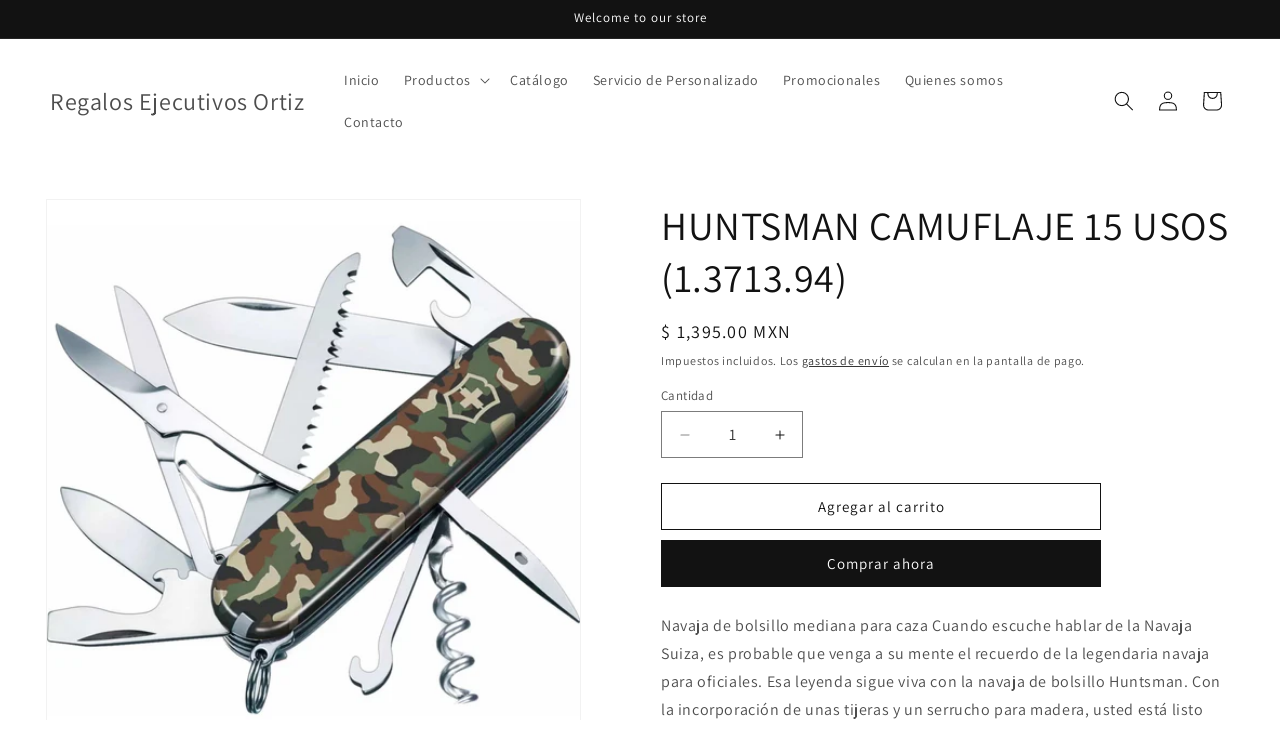

--- FILE ---
content_type: text/html; charset=utf-8
request_url: https://reo.mx/products/huntsman-camuflaje-15-usos-1-3713-94
body_size: 43293
content:
<!doctype html>
<html class="js" lang="es">
  <head>
    <meta charset="utf-8">
    <meta http-equiv="X-UA-Compatible" content="IE=edge">
    <meta name="viewport" content="width=device-width,initial-scale=1">
    <meta name="theme-color" content="">
    <link rel="canonical" href="https://reo.mx/products/huntsman-camuflaje-15-usos-1-3713-94"><link rel="icon" type="image/png" href="//reo.mx/cdn/shop/files/logo-final2_c7f3874e-1c87-4141-9850-454c97b55b22.png?crop=center&height=32&v=1613547332&width=32"><link rel="preconnect" href="https://fonts.shopifycdn.com" crossorigin><title>
      HUNTSMAN CAMUFLAJE 15 USOS (1.3713.94)
 &ndash; Regalos Ejecutivos Ortiz</title>

    
      <meta name="description" content="Navaja de bolsillo mediana para caza Cuando escuche hablar de la Navaja Suiza, es probable que venga a su mente el recuerdo de la legendaria navaja para oficiales. Esa leyenda sigue viva con la navaja de bolsillo Huntsman. Con la incorporación de unas tijeras y un serrucho para madera, usted está listo para cortar casi">
    

    

<meta property="og:site_name" content="Regalos Ejecutivos Ortiz">
<meta property="og:url" content="https://reo.mx/products/huntsman-camuflaje-15-usos-1-3713-94">
<meta property="og:title" content="HUNTSMAN CAMUFLAJE 15 USOS (1.3713.94)">
<meta property="og:type" content="product">
<meta property="og:description" content="Navaja de bolsillo mediana para caza Cuando escuche hablar de la Navaja Suiza, es probable que venga a su mente el recuerdo de la legendaria navaja para oficiales. Esa leyenda sigue viva con la navaja de bolsillo Huntsman. Con la incorporación de unas tijeras y un serrucho para madera, usted está listo para cortar casi"><meta property="og:image" content="http://reo.mx/cdn/shop/products/9ba6f6ee3ffdc0e58adc502125114975.jpg?v=1747350178">
  <meta property="og:image:secure_url" content="https://reo.mx/cdn/shop/products/9ba6f6ee3ffdc0e58adc502125114975.jpg?v=1747350178">
  <meta property="og:image:width" content="1185">
  <meta property="og:image:height" content="1200"><meta property="og:price:amount" content="1,395.00">
  <meta property="og:price:currency" content="MXN"><meta name="twitter:card" content="summary_large_image">
<meta name="twitter:title" content="HUNTSMAN CAMUFLAJE 15 USOS (1.3713.94)">
<meta name="twitter:description" content="Navaja de bolsillo mediana para caza Cuando escuche hablar de la Navaja Suiza, es probable que venga a su mente el recuerdo de la legendaria navaja para oficiales. Esa leyenda sigue viva con la navaja de bolsillo Huntsman. Con la incorporación de unas tijeras y un serrucho para madera, usted está listo para cortar casi">


    <script src="//reo.mx/cdn/shop/t/7/assets/constants.js?v=132983761750457495441761679424" defer="defer"></script>
    <script src="//reo.mx/cdn/shop/t/7/assets/pubsub.js?v=25310214064522200911761679466" defer="defer"></script>
    <script src="//reo.mx/cdn/shop/t/7/assets/global.js?v=7301445359237545521761679427" defer="defer"></script>
    <script src="//reo.mx/cdn/shop/t/7/assets/details-disclosure.js?v=13653116266235556501761679425" defer="defer"></script>
    <script src="//reo.mx/cdn/shop/t/7/assets/details-modal.js?v=25581673532751508451761679426" defer="defer"></script>
    <script src="//reo.mx/cdn/shop/t/7/assets/search-form.js?v=133129549252120666541761679469" defer="defer"></script><script src="//reo.mx/cdn/shop/t/7/assets/animations.js?v=88693664871331136111761679406" defer="defer"></script><script>window.performance && window.performance.mark && window.performance.mark('shopify.content_for_header.start');</script><meta name="google-site-verification" content="cUwNbd3q_Y9iG1B0r_x-6bhUBL1oMlb7NASgryfHoGc">
<meta id="shopify-digital-wallet" name="shopify-digital-wallet" content="/27660320886/digital_wallets/dialog">
<meta name="shopify-checkout-api-token" content="8ec88ae198fee0952351e5300d2c0460">
<meta id="in-context-paypal-metadata" data-shop-id="27660320886" data-venmo-supported="false" data-environment="production" data-locale="es_ES" data-paypal-v4="true" data-currency="MXN">
<link rel="alternate" type="application/json+oembed" href="https://reo.mx/products/huntsman-camuflaje-15-usos-1-3713-94.oembed">
<script async="async" src="/checkouts/internal/preloads.js?locale=es-MX"></script>
<script id="shopify-features" type="application/json">{"accessToken":"8ec88ae198fee0952351e5300d2c0460","betas":["rich-media-storefront-analytics"],"domain":"reo.mx","predictiveSearch":true,"shopId":27660320886,"locale":"es"}</script>
<script>var Shopify = Shopify || {};
Shopify.shop = "regalos-ejecutivos-ortiz.myshopify.com";
Shopify.locale = "es";
Shopify.currency = {"active":"MXN","rate":"1.0"};
Shopify.country = "MX";
Shopify.theme = {"name":"Copia actualizada de Copia actualizada de Copia...","id":147788759232,"schema_name":"Dawn","schema_version":"15.4.0","theme_store_id":887,"role":"main"};
Shopify.theme.handle = "null";
Shopify.theme.style = {"id":null,"handle":null};
Shopify.cdnHost = "reo.mx/cdn";
Shopify.routes = Shopify.routes || {};
Shopify.routes.root = "/";</script>
<script type="module">!function(o){(o.Shopify=o.Shopify||{}).modules=!0}(window);</script>
<script>!function(o){function n(){var o=[];function n(){o.push(Array.prototype.slice.apply(arguments))}return n.q=o,n}var t=o.Shopify=o.Shopify||{};t.loadFeatures=n(),t.autoloadFeatures=n()}(window);</script>
<script id="shop-js-analytics" type="application/json">{"pageType":"product"}</script>
<script defer="defer" async type="module" src="//reo.mx/cdn/shopifycloud/shop-js/modules/v2/client.init-shop-cart-sync_BFpxDrjM.es.esm.js"></script>
<script defer="defer" async type="module" src="//reo.mx/cdn/shopifycloud/shop-js/modules/v2/chunk.common_CnP21gUX.esm.js"></script>
<script defer="defer" async type="module" src="//reo.mx/cdn/shopifycloud/shop-js/modules/v2/chunk.modal_D61HrJrg.esm.js"></script>
<script type="module">
  await import("//reo.mx/cdn/shopifycloud/shop-js/modules/v2/client.init-shop-cart-sync_BFpxDrjM.es.esm.js");
await import("//reo.mx/cdn/shopifycloud/shop-js/modules/v2/chunk.common_CnP21gUX.esm.js");
await import("//reo.mx/cdn/shopifycloud/shop-js/modules/v2/chunk.modal_D61HrJrg.esm.js");

  window.Shopify.SignInWithShop?.initShopCartSync?.({"fedCMEnabled":true,"windoidEnabled":true});

</script>
<script id="__st">var __st={"a":27660320886,"offset":-21600,"reqid":"b6fe55f8-9129-4e33-a469-029337ace85e-1770006444","pageurl":"reo.mx\/products\/huntsman-camuflaje-15-usos-1-3713-94","u":"4cf7dea550a3","p":"product","rtyp":"product","rid":6715093221568};</script>
<script>window.ShopifyPaypalV4VisibilityTracking = true;</script>
<script id="captcha-bootstrap">!function(){'use strict';const t='contact',e='account',n='new_comment',o=[[t,t],['blogs',n],['comments',n],[t,'customer']],c=[[e,'customer_login'],[e,'guest_login'],[e,'recover_customer_password'],[e,'create_customer']],r=t=>t.map((([t,e])=>`form[action*='/${t}']:not([data-nocaptcha='true']) input[name='form_type'][value='${e}']`)).join(','),a=t=>()=>t?[...document.querySelectorAll(t)].map((t=>t.form)):[];function s(){const t=[...o],e=r(t);return a(e)}const i='password',u='form_key',d=['recaptcha-v3-token','g-recaptcha-response','h-captcha-response',i],f=()=>{try{return window.sessionStorage}catch{return}},m='__shopify_v',_=t=>t.elements[u];function p(t,e,n=!1){try{const o=window.sessionStorage,c=JSON.parse(o.getItem(e)),{data:r}=function(t){const{data:e,action:n}=t;return t[m]||n?{data:e,action:n}:{data:t,action:n}}(c);for(const[e,n]of Object.entries(r))t.elements[e]&&(t.elements[e].value=n);n&&o.removeItem(e)}catch(o){console.error('form repopulation failed',{error:o})}}const l='form_type',E='cptcha';function T(t){t.dataset[E]=!0}const w=window,h=w.document,L='Shopify',v='ce_forms',y='captcha';let A=!1;((t,e)=>{const n=(g='f06e6c50-85a8-45c8-87d0-21a2b65856fe',I='https://cdn.shopify.com/shopifycloud/storefront-forms-hcaptcha/ce_storefront_forms_captcha_hcaptcha.v1.5.2.iife.js',D={infoText:'Protegido por hCaptcha',privacyText:'Privacidad',termsText:'Términos'},(t,e,n)=>{const o=w[L][v],c=o.bindForm;if(c)return c(t,g,e,D).then(n);var r;o.q.push([[t,g,e,D],n]),r=I,A||(h.body.append(Object.assign(h.createElement('script'),{id:'captcha-provider',async:!0,src:r})),A=!0)});var g,I,D;w[L]=w[L]||{},w[L][v]=w[L][v]||{},w[L][v].q=[],w[L][y]=w[L][y]||{},w[L][y].protect=function(t,e){n(t,void 0,e),T(t)},Object.freeze(w[L][y]),function(t,e,n,w,h,L){const[v,y,A,g]=function(t,e,n){const i=e?o:[],u=t?c:[],d=[...i,...u],f=r(d),m=r(i),_=r(d.filter((([t,e])=>n.includes(e))));return[a(f),a(m),a(_),s()]}(w,h,L),I=t=>{const e=t.target;return e instanceof HTMLFormElement?e:e&&e.form},D=t=>v().includes(t);t.addEventListener('submit',(t=>{const e=I(t);if(!e)return;const n=D(e)&&!e.dataset.hcaptchaBound&&!e.dataset.recaptchaBound,o=_(e),c=g().includes(e)&&(!o||!o.value);(n||c)&&t.preventDefault(),c&&!n&&(function(t){try{if(!f())return;!function(t){const e=f();if(!e)return;const n=_(t);if(!n)return;const o=n.value;o&&e.removeItem(o)}(t);const e=Array.from(Array(32),(()=>Math.random().toString(36)[2])).join('');!function(t,e){_(t)||t.append(Object.assign(document.createElement('input'),{type:'hidden',name:u})),t.elements[u].value=e}(t,e),function(t,e){const n=f();if(!n)return;const o=[...t.querySelectorAll(`input[type='${i}']`)].map((({name:t})=>t)),c=[...d,...o],r={};for(const[a,s]of new FormData(t).entries())c.includes(a)||(r[a]=s);n.setItem(e,JSON.stringify({[m]:1,action:t.action,data:r}))}(t,e)}catch(e){console.error('failed to persist form',e)}}(e),e.submit())}));const S=(t,e)=>{t&&!t.dataset[E]&&(n(t,e.some((e=>e===t))),T(t))};for(const o of['focusin','change'])t.addEventListener(o,(t=>{const e=I(t);D(e)&&S(e,y())}));const B=e.get('form_key'),M=e.get(l),P=B&&M;t.addEventListener('DOMContentLoaded',(()=>{const t=y();if(P)for(const e of t)e.elements[l].value===M&&p(e,B);[...new Set([...A(),...v().filter((t=>'true'===t.dataset.shopifyCaptcha))])].forEach((e=>S(e,t)))}))}(h,new URLSearchParams(w.location.search),n,t,e,['guest_login'])})(!0,!0)}();</script>
<script integrity="sha256-4kQ18oKyAcykRKYeNunJcIwy7WH5gtpwJnB7kiuLZ1E=" data-source-attribution="shopify.loadfeatures" defer="defer" src="//reo.mx/cdn/shopifycloud/storefront/assets/storefront/load_feature-a0a9edcb.js" crossorigin="anonymous"></script>
<script data-source-attribution="shopify.dynamic_checkout.dynamic.init">var Shopify=Shopify||{};Shopify.PaymentButton=Shopify.PaymentButton||{isStorefrontPortableWallets:!0,init:function(){window.Shopify.PaymentButton.init=function(){};var t=document.createElement("script");t.src="https://reo.mx/cdn/shopifycloud/portable-wallets/latest/portable-wallets.es.js",t.type="module",document.head.appendChild(t)}};
</script>
<script data-source-attribution="shopify.dynamic_checkout.buyer_consent">
  function portableWalletsHideBuyerConsent(e){var t=document.getElementById("shopify-buyer-consent"),n=document.getElementById("shopify-subscription-policy-button");t&&n&&(t.classList.add("hidden"),t.setAttribute("aria-hidden","true"),n.removeEventListener("click",e))}function portableWalletsShowBuyerConsent(e){var t=document.getElementById("shopify-buyer-consent"),n=document.getElementById("shopify-subscription-policy-button");t&&n&&(t.classList.remove("hidden"),t.removeAttribute("aria-hidden"),n.addEventListener("click",e))}window.Shopify?.PaymentButton&&(window.Shopify.PaymentButton.hideBuyerConsent=portableWalletsHideBuyerConsent,window.Shopify.PaymentButton.showBuyerConsent=portableWalletsShowBuyerConsent);
</script>
<script>
  function portableWalletsCleanup(e){e&&e.src&&console.error("Failed to load portable wallets script "+e.src);var t=document.querySelectorAll("shopify-accelerated-checkout .shopify-payment-button__skeleton, shopify-accelerated-checkout-cart .wallet-cart-button__skeleton"),e=document.getElementById("shopify-buyer-consent");for(let e=0;e<t.length;e++)t[e].remove();e&&e.remove()}function portableWalletsNotLoadedAsModule(e){e instanceof ErrorEvent&&"string"==typeof e.message&&e.message.includes("import.meta")&&"string"==typeof e.filename&&e.filename.includes("portable-wallets")&&(window.removeEventListener("error",portableWalletsNotLoadedAsModule),window.Shopify.PaymentButton.failedToLoad=e,"loading"===document.readyState?document.addEventListener("DOMContentLoaded",window.Shopify.PaymentButton.init):window.Shopify.PaymentButton.init())}window.addEventListener("error",portableWalletsNotLoadedAsModule);
</script>

<script type="module" src="https://reo.mx/cdn/shopifycloud/portable-wallets/latest/portable-wallets.es.js" onError="portableWalletsCleanup(this)" crossorigin="anonymous"></script>
<script nomodule>
  document.addEventListener("DOMContentLoaded", portableWalletsCleanup);
</script>

<link id="shopify-accelerated-checkout-styles" rel="stylesheet" media="screen" href="https://reo.mx/cdn/shopifycloud/portable-wallets/latest/accelerated-checkout-backwards-compat.css" crossorigin="anonymous">
<style id="shopify-accelerated-checkout-cart">
        #shopify-buyer-consent {
  margin-top: 1em;
  display: inline-block;
  width: 100%;
}

#shopify-buyer-consent.hidden {
  display: none;
}

#shopify-subscription-policy-button {
  background: none;
  border: none;
  padding: 0;
  text-decoration: underline;
  font-size: inherit;
  cursor: pointer;
}

#shopify-subscription-policy-button::before {
  box-shadow: none;
}

      </style>
<script id="sections-script" data-sections="header" defer="defer" src="//reo.mx/cdn/shop/t/7/compiled_assets/scripts.js?v=810"></script>
<script>window.performance && window.performance.mark && window.performance.mark('shopify.content_for_header.end');</script>


    <style data-shopify>
      @font-face {
  font-family: Assistant;
  font-weight: 400;
  font-style: normal;
  font-display: swap;
  src: url("//reo.mx/cdn/fonts/assistant/assistant_n4.9120912a469cad1cc292572851508ca49d12e768.woff2") format("woff2"),
       url("//reo.mx/cdn/fonts/assistant/assistant_n4.6e9875ce64e0fefcd3f4446b7ec9036b3ddd2985.woff") format("woff");
}

      @font-face {
  font-family: Assistant;
  font-weight: 700;
  font-style: normal;
  font-display: swap;
  src: url("//reo.mx/cdn/fonts/assistant/assistant_n7.bf44452348ec8b8efa3aa3068825305886b1c83c.woff2") format("woff2"),
       url("//reo.mx/cdn/fonts/assistant/assistant_n7.0c887fee83f6b3bda822f1150b912c72da0f7b64.woff") format("woff");
}

      
      
      @font-face {
  font-family: Assistant;
  font-weight: 400;
  font-style: normal;
  font-display: swap;
  src: url("//reo.mx/cdn/fonts/assistant/assistant_n4.9120912a469cad1cc292572851508ca49d12e768.woff2") format("woff2"),
       url("//reo.mx/cdn/fonts/assistant/assistant_n4.6e9875ce64e0fefcd3f4446b7ec9036b3ddd2985.woff") format("woff");
}


      
        :root,
        .color-scheme-1 {
          --color-background: 255,255,255;
        
          --gradient-background: #FFFFFF;
        

        

        --color-foreground: 18,18,18;
        --color-background-contrast: 191,191,191;
        --color-shadow: 18,18,18;
        --color-button: 18,18,18;
        --color-button-text: 255,255,255;
        --color-secondary-button: 255,255,255;
        --color-secondary-button-text: 18,18,18;
        --color-link: 18,18,18;
        --color-badge-foreground: 18,18,18;
        --color-badge-background: 255,255,255;
        --color-badge-border: 18,18,18;
        --payment-terms-background-color: rgb(255 255 255);
      }
      
        
        .color-scheme-2 {
          --color-background: 243,243,243;
        
          --gradient-background: #F3F3F3;
        

        

        --color-foreground: 18,18,18;
        --color-background-contrast: 179,179,179;
        --color-shadow: 18,18,18;
        --color-button: 18,18,18;
        --color-button-text: 243,243,243;
        --color-secondary-button: 243,243,243;
        --color-secondary-button-text: 18,18,18;
        --color-link: 18,18,18;
        --color-badge-foreground: 18,18,18;
        --color-badge-background: 243,243,243;
        --color-badge-border: 18,18,18;
        --payment-terms-background-color: rgb(243 243 243);
      }
      
        
        .color-scheme-3 {
          --color-background: 36,40,51;
        
          --gradient-background: #242833;
        

        

        --color-foreground: 255,255,255;
        --color-background-contrast: 47,52,66;
        --color-shadow: 18,18,18;
        --color-button: 255,255,255;
        --color-button-text: 0,0,0;
        --color-secondary-button: 36,40,51;
        --color-secondary-button-text: 255,255,255;
        --color-link: 255,255,255;
        --color-badge-foreground: 255,255,255;
        --color-badge-background: 36,40,51;
        --color-badge-border: 255,255,255;
        --payment-terms-background-color: rgb(36 40 51);
      }
      
        
        .color-scheme-4 {
          --color-background: 18,18,18;
        
          --gradient-background: #121212;
        

        

        --color-foreground: 255,255,255;
        --color-background-contrast: 146,146,146;
        --color-shadow: 18,18,18;
        --color-button: 255,255,255;
        --color-button-text: 18,18,18;
        --color-secondary-button: 18,18,18;
        --color-secondary-button-text: 255,255,255;
        --color-link: 255,255,255;
        --color-badge-foreground: 255,255,255;
        --color-badge-background: 18,18,18;
        --color-badge-border: 255,255,255;
        --payment-terms-background-color: rgb(18 18 18);
      }
      
        
        .color-scheme-5 {
          --color-background: 51,79,180;
        
          --gradient-background: #334FB4;
        

        

        --color-foreground: 255,255,255;
        --color-background-contrast: 23,35,81;
        --color-shadow: 18,18,18;
        --color-button: 255,255,255;
        --color-button-text: 51,79,180;
        --color-secondary-button: 51,79,180;
        --color-secondary-button-text: 255,255,255;
        --color-link: 255,255,255;
        --color-badge-foreground: 255,255,255;
        --color-badge-background: 51,79,180;
        --color-badge-border: 255,255,255;
        --payment-terms-background-color: rgb(51 79 180);
      }
      

      body, .color-scheme-1, .color-scheme-2, .color-scheme-3, .color-scheme-4, .color-scheme-5 {
        color: rgba(var(--color-foreground), 0.75);
        background-color: rgb(var(--color-background));
      }

      :root {
        --font-body-family: Assistant, sans-serif;
        --font-body-style: normal;
        --font-body-weight: 400;
        --font-body-weight-bold: 700;

        --font-heading-family: Assistant, sans-serif;
        --font-heading-style: normal;
        --font-heading-weight: 400;

        --font-body-scale: 1.0;
        --font-heading-scale: 1.0;

        --media-padding: px;
        --media-border-opacity: 0.05;
        --media-border-width: 1px;
        --media-radius: 0px;
        --media-shadow-opacity: 0.0;
        --media-shadow-horizontal-offset: 0px;
        --media-shadow-vertical-offset: 0px;
        --media-shadow-blur-radius: 0px;
        --media-shadow-visible: 0;

        --page-width: 160rem;
        --page-width-margin: 0rem;

        --product-card-image-padding: 0.0rem;
        --product-card-corner-radius: 0.0rem;
        --product-card-text-alignment: left;
        --product-card-border-width: 0.0rem;
        --product-card-border-opacity: 0.0;
        --product-card-shadow-opacity: 0.1;
        --product-card-shadow-visible: 1;
        --product-card-shadow-horizontal-offset: 0.0rem;
        --product-card-shadow-vertical-offset: 0.0rem;
        --product-card-shadow-blur-radius: 0.0rem;

        --collection-card-image-padding: 0.0rem;
        --collection-card-corner-radius: 0.0rem;
        --collection-card-text-alignment: left;
        --collection-card-border-width: 0.0rem;
        --collection-card-border-opacity: 0.0;
        --collection-card-shadow-opacity: 0.1;
        --collection-card-shadow-visible: 1;
        --collection-card-shadow-horizontal-offset: 0.0rem;
        --collection-card-shadow-vertical-offset: 0.0rem;
        --collection-card-shadow-blur-radius: 0.0rem;

        --blog-card-image-padding: 0.0rem;
        --blog-card-corner-radius: 0.0rem;
        --blog-card-text-alignment: left;
        --blog-card-border-width: 0.0rem;
        --blog-card-border-opacity: 0.0;
        --blog-card-shadow-opacity: 0.1;
        --blog-card-shadow-visible: 1;
        --blog-card-shadow-horizontal-offset: 0.0rem;
        --blog-card-shadow-vertical-offset: 0.0rem;
        --blog-card-shadow-blur-radius: 0.0rem;

        --badge-corner-radius: 4.0rem;

        --popup-border-width: 1px;
        --popup-border-opacity: 0.1;
        --popup-corner-radius: 0px;
        --popup-shadow-opacity: 0.0;
        --popup-shadow-horizontal-offset: 0px;
        --popup-shadow-vertical-offset: 0px;
        --popup-shadow-blur-radius: 0px;

        --drawer-border-width: 1px;
        --drawer-border-opacity: 0.1;
        --drawer-shadow-opacity: 0.0;
        --drawer-shadow-horizontal-offset: 0px;
        --drawer-shadow-vertical-offset: 0px;
        --drawer-shadow-blur-radius: 0px;

        --spacing-sections-desktop: 0px;
        --spacing-sections-mobile: 0px;

        --grid-desktop-vertical-spacing: 8px;
        --grid-desktop-horizontal-spacing: 8px;
        --grid-mobile-vertical-spacing: 4px;
        --grid-mobile-horizontal-spacing: 4px;

        --text-boxes-border-opacity: 0.0;
        --text-boxes-border-width: 0px;
        --text-boxes-radius: 0px;
        --text-boxes-shadow-opacity: 0.0;
        --text-boxes-shadow-visible: 0;
        --text-boxes-shadow-horizontal-offset: 0px;
        --text-boxes-shadow-vertical-offset: 0px;
        --text-boxes-shadow-blur-radius: 0px;

        --buttons-radius: 0px;
        --buttons-radius-outset: 0px;
        --buttons-border-width: 1px;
        --buttons-border-opacity: 1.0;
        --buttons-shadow-opacity: 0.0;
        --buttons-shadow-visible: 0;
        --buttons-shadow-horizontal-offset: 0px;
        --buttons-shadow-vertical-offset: 0px;
        --buttons-shadow-blur-radius: 0px;
        --buttons-border-offset: 0px;

        --inputs-radius: 0px;
        --inputs-border-width: 1px;
        --inputs-border-opacity: 0.55;
        --inputs-shadow-opacity: 0.0;
        --inputs-shadow-horizontal-offset: 0px;
        --inputs-margin-offset: 0px;
        --inputs-shadow-vertical-offset: 0px;
        --inputs-shadow-blur-radius: 0px;
        --inputs-radius-outset: 0px;

        --variant-pills-radius: 40px;
        --variant-pills-border-width: 1px;
        --variant-pills-border-opacity: 0.55;
        --variant-pills-shadow-opacity: 0.0;
        --variant-pills-shadow-horizontal-offset: 0px;
        --variant-pills-shadow-vertical-offset: 0px;
        --variant-pills-shadow-blur-radius: 0px;
      }

      *,
      *::before,
      *::after {
        box-sizing: inherit;
      }

      html {
        box-sizing: border-box;
        font-size: calc(var(--font-body-scale) * 62.5%);
        height: 100%;
      }

      body {
        display: grid;
        grid-template-rows: auto auto 1fr auto;
        grid-template-columns: 100%;
        min-height: 100%;
        margin: 0;
        font-size: 1.5rem;
        letter-spacing: 0.06rem;
        line-height: calc(1 + 0.8 / var(--font-body-scale));
        font-family: var(--font-body-family);
        font-style: var(--font-body-style);
        font-weight: var(--font-body-weight);
      }

      @media screen and (min-width: 750px) {
        body {
          font-size: 1.6rem;
        }
      }
    </style>

    <link href="//reo.mx/cdn/shop/t/7/assets/base.css?v=159841507637079171801761679406" rel="stylesheet" type="text/css" media="all" />
    <link rel="stylesheet" href="//reo.mx/cdn/shop/t/7/assets/component-cart-items.css?v=13033300910818915211761679410" media="print" onload="this.media='all'">
      <link rel="preload" as="font" href="//reo.mx/cdn/fonts/assistant/assistant_n4.9120912a469cad1cc292572851508ca49d12e768.woff2" type="font/woff2" crossorigin>
      

      <link rel="preload" as="font" href="//reo.mx/cdn/fonts/assistant/assistant_n4.9120912a469cad1cc292572851508ca49d12e768.woff2" type="font/woff2" crossorigin>
      
<link
        rel="stylesheet"
        href="//reo.mx/cdn/shop/t/7/assets/component-predictive-search.css?v=118923337488134913561761679418"
        media="print"
        onload="this.media='all'"
      ><script>
      if (Shopify.designMode) {
        document.documentElement.classList.add('shopify-design-mode');
      }
    </script>
  <!-- BEGIN app block: shopify://apps/avis-product-options/blocks/avisplus-product-options/e076618e-4c9c-447f-ad6d-4f1577799c29 -->




<script>
    window.OpusNoShadowRoot=true;
    window.apo_js_loaded={options:!1,style_collection:!1,style_product:!1,minicart:!1};
    window.ap_front_settings = {
      root_api:"https://apo-api.avisplus.io/",
      check_on: {add_to_cart: false, check_out: false},
      page_type: "product",
      shop_id: "27660320886",
      money_format: "$ {{amount}}",
      money_with_currency_format: "$ {{amount}} MXN",
      icon_tooltip: "https://cdn.shopify.com/extensions/019c1c8d-76fa-75f5-9904-1147838b122b/avis-options-v1.7.139.16.3/assets/tooltip.svg",
      currency_code: '',
      url_jquery: "https://cdn.shopify.com/extensions/019c1c8d-76fa-75f5-9904-1147838b122b/avis-options-v1.7.139.16.3/assets/jquery-3.6.0.min.js",
      theme_name: "",
      customer: null ,
      customer_order_count: ``,
      curCountryCode: `MX`,
      url_css_date: "https://cdn.shopify.com/extensions/019c1c8d-76fa-75f5-9904-1147838b122b/avis-options-v1.7.139.16.3/assets/apo-date.min.css",
      url_css_main_v1: "https://cdn.shopify.com/extensions/019c1c8d-76fa-75f5-9904-1147838b122b/avis-options-v1.7.139.16.3/assets/apo-product-options_v1.min.css",
      url_css_main_v2: "https://cdn.shopify.com/extensions/019c1c8d-76fa-75f5-9904-1147838b122b/avis-options-v1.7.139.16.3/assets/apo-product-options_v2.min.css",
      joinAddCharge: "|",
      cart_collections: [],
      inventories: {},
      product_info: {
        product: {"id":6715093221568,"title":"HUNTSMAN CAMUFLAJE 15 USOS (1.3713.94)","handle":"huntsman-camuflaje-15-usos-1-3713-94","description":"\u003cp\u003e\u003cmeta charset=\"utf-8\"\u003e\u003cspan data-mce-fragment=\"1\"\u003eNavaja de bolsillo mediana para caza Cuando escuche hablar de la Navaja Suiza, es probable que venga a su mente el recuerdo de la legendaria navaja para oficiales. Esa leyenda sigue viva con la navaja de bolsillo Huntsman. Con la incorporación de unas tijeras y un serrucho para madera, usted está listo para cortar casi cualquier cosa. Cuando llegue el momento de desconectarse y alejarse de los caminos más recorridos, siempre querrá llevar una Huntsman en su bolsillo. \u003c\/span\u003e\u003c\/p\u003e\n\u003cp\u003e \u003c\/p\u003e\n\u003cp\u003e\u003cspan data-mce-fragment=\"1\"\u003eCaracterísticas clave \u003c\/span\u003e\u003c\/p\u003e\n\u003cp\u003e\u003cspan data-mce-fragment=\"1\"\u003ePerfecta para serruchar madera o cortar cuerdas cuando esté de campamento, escalando o practicando senderismo Navaja de bolsillo hecha en Suiza con 15 funciones Incluye tijeras y un serrucho para madera \u003c\/span\u003e\u003c\/p\u003e\n\u003cp\u003e\u003cspan data-mce-fragment=\"1\"\u003eAltura 21 mm \u003c\/span\u003e\u003c\/p\u003e\n\u003cp\u003e\u003cspan data-mce-fragment=\"1\"\u003eLongitud 91 mm \u003c\/span\u003e\u003c\/p\u003e\n\u003cp\u003e\u003cspan data-mce-fragment=\"1\"\u003ePeso 97 g \u003c\/span\u003e\u003c\/p\u003e\n\u003cp\u003e\u003cspan data-mce-fragment=\"1\"\u003eColección Camouflage \u003c\/span\u003e\u003c\/p\u003e\n\u003cp\u003e\u003cspan data-mce-fragment=\"1\"\u003e1\u003c\/span\u003e\u003cspan data-mce-fragment=\"1\"\u003e.hoja grande 2.hoja pequeña 3. sacacorchos 4. abrelatas con 5. destornillador pequeño 6. destapador con 7. destornillador 8. pela cables 9. punzón escariador 10. anilla 11. pinzas 12. palillo de dientes 13. tijeras 14. gancho multiuso 15. sierra para madera\u003c\/span\u003e\u003c\/p\u003e","published_at":"2023-06-15T13:44:35-06:00","created_at":"2021-06-09T12:22:26-05:00","vendor":"Victorinox","type":"Navajas","tags":["Herramienta","Navaja","Victorinox"],"price":139500,"price_min":139500,"price_max":139500,"available":true,"price_varies":false,"compare_at_price":null,"compare_at_price_min":0,"compare_at_price_max":0,"compare_at_price_varies":false,"variants":[{"id":39984167649472,"title":"Default Title","option1":"Default Title","option2":null,"option3":null,"sku":"7611160104267","requires_shipping":true,"taxable":true,"featured_image":null,"available":true,"name":"HUNTSMAN CAMUFLAJE 15 USOS (1.3713.94)","public_title":null,"options":["Default Title"],"price":139500,"weight":0,"compare_at_price":null,"inventory_management":"shopify","barcode":"3437139","requires_selling_plan":false,"selling_plan_allocations":[]}],"images":["\/\/reo.mx\/cdn\/shop\/products\/9ba6f6ee3ffdc0e58adc502125114975.jpg?v=1747350178"],"featured_image":"\/\/reo.mx\/cdn\/shop\/products\/9ba6f6ee3ffdc0e58adc502125114975.jpg?v=1747350178","options":["Title"],"media":[{"alt":null,"id":21585280893120,"position":1,"preview_image":{"aspect_ratio":0.988,"height":1200,"width":1185,"src":"\/\/reo.mx\/cdn\/shop\/products\/9ba6f6ee3ffdc0e58adc502125114975.jpg?v=1747350178"},"aspect_ratio":0.988,"height":1200,"media_type":"image","src":"\/\/reo.mx\/cdn\/shop\/products\/9ba6f6ee3ffdc0e58adc502125114975.jpg?v=1747350178","width":1185}],"requires_selling_plan":false,"selling_plan_groups":[],"content":"\u003cp\u003e\u003cmeta charset=\"utf-8\"\u003e\u003cspan data-mce-fragment=\"1\"\u003eNavaja de bolsillo mediana para caza Cuando escuche hablar de la Navaja Suiza, es probable que venga a su mente el recuerdo de la legendaria navaja para oficiales. Esa leyenda sigue viva con la navaja de bolsillo Huntsman. Con la incorporación de unas tijeras y un serrucho para madera, usted está listo para cortar casi cualquier cosa. Cuando llegue el momento de desconectarse y alejarse de los caminos más recorridos, siempre querrá llevar una Huntsman en su bolsillo. \u003c\/span\u003e\u003c\/p\u003e\n\u003cp\u003e \u003c\/p\u003e\n\u003cp\u003e\u003cspan data-mce-fragment=\"1\"\u003eCaracterísticas clave \u003c\/span\u003e\u003c\/p\u003e\n\u003cp\u003e\u003cspan data-mce-fragment=\"1\"\u003ePerfecta para serruchar madera o cortar cuerdas cuando esté de campamento, escalando o practicando senderismo Navaja de bolsillo hecha en Suiza con 15 funciones Incluye tijeras y un serrucho para madera \u003c\/span\u003e\u003c\/p\u003e\n\u003cp\u003e\u003cspan data-mce-fragment=\"1\"\u003eAltura 21 mm \u003c\/span\u003e\u003c\/p\u003e\n\u003cp\u003e\u003cspan data-mce-fragment=\"1\"\u003eLongitud 91 mm \u003c\/span\u003e\u003c\/p\u003e\n\u003cp\u003e\u003cspan data-mce-fragment=\"1\"\u003ePeso 97 g \u003c\/span\u003e\u003c\/p\u003e\n\u003cp\u003e\u003cspan data-mce-fragment=\"1\"\u003eColección Camouflage \u003c\/span\u003e\u003c\/p\u003e\n\u003cp\u003e\u003cspan data-mce-fragment=\"1\"\u003e1\u003c\/span\u003e\u003cspan data-mce-fragment=\"1\"\u003e.hoja grande 2.hoja pequeña 3. sacacorchos 4. abrelatas con 5. destornillador pequeño 6. destapador con 7. destornillador 8. pela cables 9. punzón escariador 10. anilla 11. pinzas 12. palillo de dientes 13. tijeras 14. gancho multiuso 15. sierra para madera\u003c\/span\u003e\u003c\/p\u003e"},
        product_id: `6715093221568`,
        collections: []
      },
    };
  window.avisConfigs = window.ap_front_settings;window.ap_front_settings.product_info.collections.push({id: '270195556544', title: "Herramientas"});window.ap_front_settings.product_info.collections.push({id: '288020857024', title: "Navajas"});window.ap_front_settings.product_info.collections.push({id: '271597273280', title: "Victorinox"});window.ap_front_settings.config = {};
    window.ap_front_settings.config.app_v = 'v2';
    window.apoThemeConfigs = null;
    window.ap_front_settings.config["optionset"]=[];
    window.apoOptionLocales = {options:null, config: null, version: "2025-01", avisOptions:{}, avisSettings:{}, locale:"es"};
    window.apoOptionLocales.convertLocales = function (locale) {
        var localeUpper = locale.toUpperCase();
        return ["PT-BR","PT-PT", "ZH-CN","ZH-TW"].includes(localeUpper) ? localeUpper.replace("-", "_") : localeUpper.match(/^[a-zA-Z]{2}-[a-zA-Z]{2}$/) ? localeUpper.substring(0, 2) : localeUpper;
    };var styleOptions = [];
    var avisListLocales = {};
    var listKeyMeta = [];
    var AvisOptionsData = AvisOptionsData || {};
        window.ap_front_settings.config['config_app'] =  {"enabled":"true","show_cart_discount":false,"shop_id":"27660320886","text_price_add":"","text_customization_cost_for":"","text_alert_text_input":"","text_alert_number_input":"","text_alert_checkbox_radio_swatches_input":"","text_file_upload_button":"","text_alert_file_upload":"","customize_alert_required_min_selections":"","show_watermark_on_product_page":true,"use_css_version":"v2","customize_options":{}};
        window.apoOptionLocales.config = {"primary_locale":"es","storefront_connect":"83648817e08aa5b72f3d2eefe50bfa14"};// Option sets
window.ap_front_settings.config["optionset"].push({"sort":0,"_id":"648a4545f4246d6349c40b3f","shop_id":"27660320886","option_set_name":"Grabado en piel Láser y HS","all_products":false,"rule_sets":[[{"type":"tag","selector":""}]],"options":[{"shop_id":"","option_id":"FOFTnIYEGq5wbeo1LOLV8pGYH6Ej1o","option_name":"Laser","label_product":"¿Quieres personalizar tu producto?","label_cart":"¿Quieres personalizar tu producto?","type":"radio","class_name":"","default_value":"","min":"","max":"","min_selections":"","max_selections":"","placeholder":"","max_length":"","allow_multiple":"false","allow_hover_img":"true","help_text":"Al escoger esta opcion se cobrara el servicio de personalizado","help_text_select":"tooltip","option_values":[{"option_id":"","value_id":"GcyaYalIUxU_ROjqjkY5cpnjcsBQFP","value":"Si","price":"116.00","percentageCharge":0,"type":"chargeorbundle","productId":7493545361600,"productVariationId":43699234832576,"productName":"Es","swatch":{"color":"","file_image_url":"","is_color":true},"variantName":"Si","isAdd":false,"is_product_bundle":false,"[object Object]":{"option_id":"","value_id":"GcyaYalIUxU_ROjqjkY5cpnjcsBQFP","value":"Si","price":"116","percentageCharge":0,"type":"chargeorbundle","productId":null,"productVariationId":null,"productName":"","swatch":{"color":"","file_image_url":"","is_color":true},"variantName":"Si","isAdd":true,"is_product_bundle":false},"handle":"es","is_exist_product_bundle":false,"productBundleName":"Es","variantBundleName":"Si"},{"option_id":"","value_id":"I_IEYUFSti6tHn1uze5D8In2-I88Q-","value":"No","price":0,"percentageCharge":0,"type":"adjustprice","productId":"","productVariationId":"","productName":"","swatch":{"color":"","file_image_url":"","is_color":true}}],"conditional_logic":{"type":"show","logic":"all","condition_items":[]},"is_option_set":false,"key":"LmSpRwt7qJ53afsuN8dDs3FMV-qZFT","allow_value":"","column_width":100,"required":true,"new_save_option_template":false,"input_name":"Radio Buttons","input":"radio","sort":1,"product_id":7493545361600,"error_message":null,"existProductAddcharge":false},{"shop_id":"","option_id":"KPL4nS-Dwo8vsg1Ax5IHOkpjUmMaVv","option_name":"Opciones de Grabado","label_product":"Opciones de Grabado","label_cart":"Tipo de Grabado","type":"radio","class_name":"","default_value":"","min":"","max":"","min_selections":"","max_selections":"","placeholder":"","max_length":"","allow_multiple":"false","allow_hover_img":"true","help_text":"","help_text_select":"tooltip","option_values":[{"option_id":"","value_id":"Bh6cRnQW9uyNUKgWpLAwZhPtYpVy49","value":"Láser (quemado sin color)","price":0,"percentageCharge":0,"type":"adjustprice","productId":"","productVariationId":"","productName":"","swatch":{"color":"","file_image_url":"","is_color":true}},{"option_id":"","value_id":"wHcW4QI_oarPvZQ07E0F-oBBmrHoyh","value":"Estampado en calor","price":0,"percentageCharge":0,"type":"adjustprice","productId":"","productVariationId":"","productName":"","swatch":{"color":"","file_image_url":"","is_color":true}}],"conditional_logic":{"type":"show","logic":"all","condition_items":[{"field":"¿Quieres personalizar tu producto?","type":"is","field_label":"Costo del personalizado","field_option_key":"LmSpRwt7qJ53afsuN8dDs3FMV-qZFT","org_option_values_combobox":[{"value":"Si","label":"Si"},{"value":"No","label":"No"}],"filter_option_values_combobox":[{"value":"Si","label":"Si"}],"value":"Si"}]},"is_option_set":false,"key":"AbvssZq84keqcFOYBgcchAdOBS9N6O","allow_value":"","new_save_option_template":false,"input_name":"Radio Buttons","input":"radio","sort":2,"error_message":null,"required":true,"hidden_label":false,"column_width":33,"existProductAddcharge":false},{"shop_id":"","option_id":"N_ncRLZY797nNI21iaVd1IJ5VHJ-0y","option_name":"¿Letra?","label_product":"Tipografías Laser","label_cart":"Tipografia láser","type":"select","class_name":"","default_value":"","min":"","max":"","min_selections":"","max_selections":"","placeholder":"","max_length":"","allow_multiple":"false","allow_hover_img":"true","help_text":"","help_text_select":"tooltip","option_values":[{"option_id":"","value_id":"TcXqFq0wmHSyO16gQO8lTSQpNl98oT","value":"Times New Roman","price":0,"percentageCharge":0,"type":"adjustprice","productId":"","productVariationId":"","productName":"","swatch":{"color":"","file_image_url":"","is_color":true}},{"option_id":"","value_id":"KsorafsvLKxOFQxxEaNGtC63aKQ9cG","value":"Monotype cursiva","price":0,"percentageCharge":0,"type":"adjustprice","productId":"","productVariationId":"","productName":"","swatch":{"color":"","file_image_url":"","is_color":true}}],"conditional_logic":{"type":"show","logic":"all","condition_items":[{"field":"Tipo de Grabado","type":"is","field_label":"Tipo de Grabado","field_option_key":"AbvssZq84keqcFOYBgcchAdOBS9N6O","org_option_values_combobox":[{"value":"Láser (quemado sin color)","label":"Láser (quemado sin color)"},{"value":"Estampado en calor","label":"Estampado en calor"}],"filter_option_values_combobox":[],"value":"Láser (quemado sin color)"}]},"is_option_set":false,"key":"dgn5YCQ9aV1N3XPok7ZtrEPxG40kKm","allow_value":"","is_option_default_value":false,"new_save_option_template":false,"input_name":"Drop-Down Menu","input":"select","required":true,"sort":3,"error_message":null,"existProductAddcharge":false},{"shop_id":"","option_id":"UNEvvT0WZOZK8hfOcl2kkQmrUbI8Ji","option_name":"Copy of ¿Letra?","label_product":"Tipografias Estampado en calor","label_cart":"Tipografias estampado en calor","type":"select","class_name":"","default_value":"","min":"","max":"","min_selections":"","max_selections":"","placeholder":"","max_length":"","allow_multiple":"false","allow_hover_img":"true","help_text":"","help_text_select":"tooltip","option_values":[{"option_id":"","value_id":"TcXqFq0wmHSyO16gQO8lTSQpNl98oT","value":"Molde","price":0,"percentageCharge":0,"type":"adjustprice","productId":"","productVariationId":"","productName":"","swatch":{"color":"","file_image_url":"","is_color":true}},{"option_id":"","value_id":"KsorafsvLKxOFQxxEaNGtC63aKQ9cG","value":"Cursiva","price":0,"percentageCharge":0,"type":"adjustprice","productId":"","productVariationId":"","productName":"","swatch":{"color":"","file_image_url":"","is_color":true}}],"conditional_logic":{"type":"show","logic":"all","condition_items":[{"field":"Tipo de Grabado","type":"is","field_label":"Tipo de Grabado","field_option_key":"AbvssZq84keqcFOYBgcchAdOBS9N6O","org_option_values_combobox":[{"value":"Láser (quemado sin color)","label":"Láser (quemado sin color)"},{"value":"Estampado en calor","label":"Estampado en calor"}],"filter_option_values_combobox":[{"value":"Estampado en calor","label":"Estampado en calor"}],"value":"Estampado en calor"}]},"is_option_set":false,"key":"4XdXFYis6cF7_HDIrGdHHERaQTR06a","allow_value":"","is_option_default_value":false,"new_save_option_template":false,"input_name":"Drop-Down Menu","input":"select","required":true,"sort":4,"error_message":null,"existProductAddcharge":false},{"shop_id":"","option_id":"kXNke2lB57fLWkLPVbllHC5D6lGxp0","option_name":"Tipografias","label_product":"Dorado o Plateado","label_cart":"Tipografia","type":"swatch","class_name":"","default_value":"","min":"","max":"","min_selections":"","max_selections":"","placeholder":"","max_length":"","allow_multiple":"false","allow_hover_img":"false","help_text":"","help_text_select":"tooltip","option_values":[{"option_id":"","value_id":"KjCONEUDVMsmyEmne4G2NThBoia46K","value":"dorado ","price":0,"percentageCharge":0,"type":"adjustprice","productId":"","productVariationId":"","productName":"","swatch":{"color":"#c6c100","is_color":true,"file_image_url":""}},{"option_id":"","value_id":"9Ac0JxG0EFjFE-7YUosPBjkfWeB3Dk","value":"plateado","price":0,"percentageCharge":0,"type":"adjustprice","productId":"","productVariationId":"","productName":"","swatch":{"color":"#d8d8d8","is_color":true,"file_image_url":""}}],"conditional_logic":{"type":"show","logic":"all","condition_items":[{"field":"Tipo de Grabado","type":"contains","field_label":"Tipo de Grabado","field_option_key":"AbvssZq84keqcFOYBgcchAdOBS9N6O","org_option_values_combobox":[{"value":"Láser (quemado sin color)","label":"Láser (quemado sin color)"},{"value":"Estampado en calor","label":"Estampado en calor"}],"filter_option_values_combobox":[{"value":"Estampado en calor","label":"Estampado en calor"}],"value":"Estampado en calor"}]},"is_option_set":false,"key":"ihpYLu9GAX38T_3l8XKLczLq5duLbz","allow_value":"","required":true,"swatch_shape":"circle","column_width":33,"title_style":["bold"],"new_save_option_template":false,"input_name":"Swatches","input":"swatch","sort":5,"error_message":null,"existProductAddcharge":false},{"shop_id":"27660320886","option_id":"dfXHy9jGICHe3O0RsHw9tByVHYClK-","option_name":"","label_product":"Escribe aqui lo que quieras ponerle a tu producto","label_cart":"Caja de texto","type":"text","class_name":"","default_value":"","min":null,"max":null,"min_selections":null,"max_selections":null,"placeholder":"","max_length":25,"allow_multiple":"false","help_text":"","help_text_select":"tooltip","allow_hover_img":"true","option_values":[],"conditional_logic":{"type":"show","logic":"any","condition_items":[{"field":"Tipo de Grabado","type":"contains","field_label":"Tipo de Grabado","field_option_key":"AbvssZq84keqcFOYBgcchAdOBS9N6O","org_option_values_combobox":[{"value":"Láser (quemado sin color)","label":"Láser (quemado sin color)"},{"value":"Estampado en calor","label":"Estampado en calor"}],"filter_option_values_combobox":[],"value":"Láser (quemado sin color)"},{"field":"Tipo de Grabado","type":"contains","field_label":"Tipo de Grabado","field_option_key":"AbvssZq84keqcFOYBgcchAdOBS9N6O","org_option_values_combobox":[{"value":"Láser (quemado sin color)","label":"Láser (quemado sin color)"},{"value":"Estampado en calor","label":"Estampado en calor"}],"filter_option_values_combobox":[{"value":"Estampado en calor","label":"Estampado en calor"}],"value":"Estampado en calor"}]},"is_option_set":true,"is_option_default_value":false,"sort":6,"allow_value":"only_letters_and_numbers","required":true,"_id":"648a4653bdef98c03f5c9ca2","created_at":"2023-06-14T22:59:31.462Z","updated_at":"2023-06-14T22:59:31.462Z","input_name":"Text","input":"text","error_message":null,"key":"uz_6JnYU4ul14-X4kkpw50qJcaU7Ae","new_save_option_template":false,"existProductAddcharge":false},{"shop_id":"","option_id":"ehr0hUb4PJIxe7a803PkD1ld5HB17Z","option_name":"","label_product":"Instrucciones Adicionales","label_cart":"Instrucciones Adicionales","type":"text","class_name":"","default_value":"","min":"","max":"","min_selections":"","max_selections":"","placeholder":"","max_length":"200","allow_multiple":"false","allow_hover_img":"true","help_text":"","help_text_select":"tooltip","option_values":[],"conditional_logic":{"type":"show","logic":"all","condition_items":[{"field":"¿Quieres personalizar tu producto?","type":"contains","field_label":"¿Quieres personalizar tu producto?","field_option_key":"LmSpRwt7qJ53afsuN8dDs3FMV-qZFT","org_option_values_combobox":[{"value":"Si","label":"Si"},{"value":"No","label":"No"}],"filter_option_values_combobox":[{"value":"Si","label":"Si"}],"value":"Si"}]},"is_option_set":false,"key":"z-2SUtpWgFct3p9tE08co1UW2M2_Aj","allow_value":"only_letters_and_numbers","new_save_option_template":false,"input_name":"Text","input":"text","sort":7,"existProductAddcharge":false}],"status":true,"conditional_applying_product":{"type":"all","conditions":[{"type":"tag","keywordCompareType":"is_equal_to","selector":"Grabado Láser"},{"type":"tag","keywordCompareType":"is_equal_to","selector":"Grabado Hot Stamp"}]},"products":["4511581306998"],"type":"automated","created_at":"2023-06-14T22:55:01.182Z","updated_at":"2025-01-09T18:03:42.510Z"});
window.ap_front_settings.config["optionset"].push({"sort":0,"_id":"649f1e9b38c13ebc33c52096","shop_id":"27660320886","option_set_name":"Grabado Láser Tarjeteros","all_products":false,"rule_sets":[[{"type":"tag","selector":""}]],"options":[{"shop_id":"","option_id":"FOFTnIYEGq5wbeo1LOLV8pGYH6Ej1o","option_name":"Laser","label_product":"¿Quieres personalizar tu producto?","label_cart":"¿Quieres personalizar tu producto?","type":"radio","class_name":"","default_value":"","min":"","max":"","min_selections":"","max_selections":"","placeholder":"","max_length":"","allow_multiple":"false","allow_hover_img":"true","help_text":"Al escoger esta opcion se cobrara el servicio de personalizado","help_text_select":"tooltip","option_values":[{"option_id":"","value_id":"GcyaYalIUxU_ROjqjkY5cpnjcsBQFP","value":"Si","price":"116.00","percentageCharge":0,"type":"chargeorbundle","productId":7498225451200,"productVariationId":43722454302912,"productName":"Es","swatch":{"color":"","file_image_url":"","is_color":true},"variantName":"Si","isAdd":false,"is_product_bundle":false,"[object Object]":{"option_id":"","value_id":"GcyaYalIUxU_ROjqjkY5cpnjcsBQFP","value":"Si","price":"116","percentageCharge":0,"type":"chargeorbundle","productId":null,"productVariationId":null,"productName":"","swatch":{"color":"","file_image_url":"","is_color":true},"variantName":"Si","isAdd":true,"is_product_bundle":false},"handle":"avis-option-1688149658962-615308","is_exist_product_bundle":false,"productBundleName":"Es","variantBundleName":"Si"},{"option_id":"","value_id":"I_IEYUFSti6tHn1uze5D8In2-I88Q-","value":"No","price":0,"percentageCharge":0,"type":"adjustprice","productId":"","productVariationId":"","productName":"","swatch":{"color":"","file_image_url":"","is_color":true}}],"conditional_logic":{"type":"show","logic":"all","condition_items":[]},"is_option_set":false,"key":"LmSpRwt7qJ53afsuN8dDs3FMV-qZFT","allow_value":"","column_width":100,"required":true,"new_save_option_template":false,"input_name":"Radio Buttons","input":"radio","sort":1,"product_id":7498225451200,"error_message":null,"existProductAddcharge":false},{"shop_id":"","option_id":"N_ncRLZY797nNI21iaVd1IJ5VHJ-0y","option_name":"¿Letra?","label_product":"Tipografías Laser","label_cart":"Tipografia láser","type":"select","class_name":"","default_value":"","min":"","max":"","min_selections":"","max_selections":"","placeholder":"","max_length":"","allow_multiple":"false","allow_hover_img":"true","help_text":"","help_text_select":"tooltip","option_values":[{"option_id":"","value_id":"TcXqFq0wmHSyO16gQO8lTSQpNl98oT","value":"Times New Roman","price":0,"percentageCharge":0,"type":"adjustprice","productId":"","productVariationId":"","productName":"","swatch":{"color":"","file_image_url":"","is_color":true}},{"option_id":"","value_id":"KsorafsvLKxOFQxxEaNGtC63aKQ9cG","value":"Monotype cursiva","price":0,"percentageCharge":0,"type":"adjustprice","productId":"","productVariationId":"","productName":"","swatch":{"color":"","file_image_url":"","is_color":true}}],"conditional_logic":{"type":"show","logic":"all","condition_items":[{"field":"¿Quieres personalizar tu producto?","type":"contains","field_label":"¿Quieres personalizar tu producto?","field_option_key":"LmSpRwt7qJ53afsuN8dDs3FMV-qZFT","org_option_values_combobox":[{"value":"Si","label":"Si"},{"value":"No","label":"No"}],"filter_option_values_combobox":[{"value":"Si","label":"Si"}],"value":"Si"}]},"is_option_set":false,"key":"dgn5YCQ9aV1N3XPok7ZtrEPxG40kKm","allow_value":"","is_option_default_value":false,"new_save_option_template":false,"input_name":"Drop-Down Menu","input":"select","required":true,"sort":2,"error_message":null,"existProductAddcharge":false},{"shop_id":"27660320886","option_id":"dfXHy9jGICHe3O0RsHw9tByVHYClK-","option_name":"","label_product":"Escribe aquí tu personalizado","label_cart":"Caja de texto","type":"text","class_name":"","default_value":"","min":null,"max":null,"min_selections":null,"max_selections":null,"placeholder":"","max_length":"35","allow_multiple":"false","help_text":"","help_text_select":"tooltip","allow_hover_img":"true","option_values":[],"conditional_logic":{"type":"show","logic":"any","condition_items":[{"field":"¿Quieres personalizar tu producto?","type":"contains","field_label":"¿Quieres personalizar tu producto?","field_option_key":"LmSpRwt7qJ53afsuN8dDs3FMV-qZFT","org_option_values_combobox":[{"value":"Si","label":"Si"},{"value":"No","label":"No"}],"filter_option_values_combobox":[{"value":"Si","label":"Si"}],"value":"Si"}]},"is_option_set":true,"is_option_default_value":false,"sort":3,"allow_value":"only_letters_and_numbers","required":true,"_id":"648a4653bdef98c03f5c9ca2","created_at":"2023-06-14T22:59:31.462Z","updated_at":"2023-06-14T22:59:31.462Z","input_name":"Text","input":"text","error_message":null,"key":"uz_6JnYU4ul14-X4kkpw50qJcaU7Ae","new_save_option_template":false,"existProductAddcharge":false},{"shop_id":"","option_id":"wgvafjinFPxZ_IcxEFSjdfBc2lVRP1","option_name":"","label_product":"Instrucciones Adicionales","label_cart":"Instrucciones Adicionales","type":"text","class_name":"","default_value":"","min":"","max":"","min_selections":"","max_selections":"","placeholder":"","max_length":"","allow_multiple":"false","allow_hover_img":"true","help_text":"","help_text_select":"tooltip","option_values":[],"conditional_logic":{"type":"show","logic":"all","condition_items":[{"field":"¿Quieres personalizar tu producto?","type":"contains","field_label":"¿Quieres personalizar tu producto?","field_option_key":"LmSpRwt7qJ53afsuN8dDs3FMV-qZFT","org_option_values_combobox":[{"value":"Si","label":"Si"},{"value":"No","label":"No"}],"filter_option_values_combobox":[{"value":"Si","label":"Si"}],"value":"Si"}]},"is_option_set":false,"key":"5-UNVAw0bX9v3Z5npU7K9W4Uwm0OrH","allow_value":"only_letters_and_numbers","new_save_option_template":false,"input_name":"Text","input":"text","sort":4,"existProductAddcharge":false,"error_message":null}],"status":true,"conditional_applying_product":{"type":"all","conditions":[{"type":"tag","keywordCompareType":"is_equal_to","selector":"Grabado Láser"},{"type":"collection","keywordCompareType":"is_equal_to","selector":"Tarjeteros"},{"type":"tag","keywordCompareType":"is_equal_to","selector":"Metálico"}]},"products":["4511581306998"],"type":"automated","created_at":"2023-06-30T18:27:39.465Z","updated_at":"2025-01-09T18:03:42.510Z"});
window.ap_front_settings.config["optionset"].push({"_id":"648a50b978cd558d0497b334","shop_id":"27660320886","option_set_name":"Grabado en Termos","all_products":false,"rule_sets":[[{"type":"tag","selector":""}]],"options":[{"shop_id":"","option_id":"rbkBKhWNzXHGskk5FKncqQb1His7SM","option_name":"","label_product":"¿Quieres personalizar tu articulo?","label_cart":"Grabado Láser termo","type":"radio","class_name":"","default_value":"","min":"","max":"","min_selections":"","max_selections":"","placeholder":"","max_length":"","allow_multiple":"false","allow_hover_img":"true","help_text":"","help_text_select":"tooltip","option_values":[{"option_id":"","value_id":"U8M2umhBsokAgglgTm7eCuAneVwr_k","value":"Si","price":"150.00","percentageCharge":0,"type":"chargeorbundle","productId":7493549064384,"productVariationId":43699262292160,"productName":"¿Quieres tu articulo personalizado?","swatch":{"color":"","file_image_url":"","is_color":true},"variantName":"Si","isAdd":false,"is_product_bundle":false,"[object Object]":null,"handle":"quieres-tu-articulo-personalizado","is_exist_product_bundle":true,"productBundleName":"¿Quieres tu articulo personalizado?","variantBundleName":"Si"},{"option_id":"","value_id":"B-AWb6qw2Sz9bMmDkehVCnvcKVn_mt","value":"No","price":0,"percentageCharge":0,"type":"adjustprice","productId":"","productVariationId":"","productName":"","swatch":{"color":"","file_image_url":"","is_color":true},"is_exist_product_bundle":false}],"conditional_logic":{"type":"show","logic":"all","condition_items":[]},"is_option_set":false,"key":"NS_oYM_UW4xsR4Ik4jD2plqAKjvdWK","allow_value":"","new_save_option_template":false,"input_name":"Radio Buttons","input":"radio","sort":1,"error_message":null,"required":true,"product_id":7493549064384,"is_option_default_value":false,"option_default_value":"U8M2umhBsokAgglgTm7eCuAneVwr_k","color_heading":""},{"shop_id":"","option_id":"v5v545PRrmHNUB9pG-1jEljkeFyHT3","option_name":"","label_product":"Texto o Logo","label_cart":"Texto o logotipo","type":"radio","class_name":"","default_value":"","min":"","max":"","min_selections":"","max_selections":"","placeholder":"","max_length":"","allow_multiple":"false","allow_hover_img":"true","help_text":"","help_text_select":"tooltip","option_values":[{"option_id":"","value_id":"BmqxHh50Nx2qcNOkuKsFDAm69o5gKt","value":"Texto ","price":0,"percentageCharge":0,"type":"adjustprice","productId":"","productVariationId":"","productName":"","swatch":{"color":"","file_image_url":"","is_color":true},"is_exist_product_bundle":false},{"option_id":"","value_id":"an4rOVVXWnQ7ahCNkOsoZwFU_2NeEf","value":"Logotipo","price":"29.00","percentageCharge":0,"type":"chargeorbundle","productId":7493549457600,"productVariationId":43699262881984,"productName":"Texto o logotipo","swatch":{"color":"","file_image_url":"","is_color":true},"variantName":"Logotipo","isAdd":false,"is_product_bundle":false,"[object Object]":null,"handle":"texto-o-logotipo","is_exist_product_bundle":true,"productBundleName":"Texto o logotipo","variantBundleName":"Logotipo"},{"option_id":"","value_id":"UjxBv1VTZth-XnImLEjSarlDL_aNun","value":"Texto y logotipo","price":"58","percentageCharge":0,"type":"chargeorbundle","productId":"7493549457600","productVariationId":"45895411892416","productName":"Texto o logotipo","swatch":{"color":"","file_image_url":"","is_color":true},"variantName":"Texto y logotipo","isAdd":false,"is_product_bundle":false,"handle":"texto-o-logotipo"}],"conditional_logic":{"type":"show","logic":"all","condition_items":[{"field":"Grabado Láser termo","type":"contains","field_label":"¿Quieres tu articulo personalizado?","field_option_key":"NS_oYM_UW4xsR4Ik4jD2plqAKjvdWK","org_option_values_combobox":[{"value":"Si","label":"Si"},{"value":"No","label":"No"}],"filter_option_values_combobox":[{"value":"Si","label":"Si"}],"value":"Si"}]},"is_option_set":false,"key":"YLYouVp_LnCcEpin6psuIixWUBgkJi","allow_value":"","new_save_option_template":false,"input_name":"Radio Buttons","input":"radio","sort":2,"product_id":7493549457600,"error_message":null,"required":true,"color_heading":"","option_default_value":"UjxBv1VTZth-XnImLEjSarlDL_aNun","is_option_default_value":true},{"shop_id":"","option_id":"h7eRxC0whi3tQg66dOe_ZvnrrAFW1u","option_name":"","label_product":"Tipografia","label_cart":"Tipografias","type":"select","class_name":"","default_value":"","min":"","max":"","min_selections":"","max_selections":"","placeholder":"","max_length":"","allow_multiple":"false","allow_hover_img":"true","help_text":"","help_text_select":"tooltip","option_values":[{"option_id":"","value_id":"K9yrbTsRWbq26N20wm-VetoiIuXs0P","value":"Times New Roman","price":0,"percentageCharge":0,"type":"adjustprice","productId":"","productVariationId":"","productName":"","swatch":{"color":"","file_image_url":"","is_color":true}},{"option_id":"","value_id":"XXyKzCHlSOOXoTOYK9Uyt3RVW5VSfL","value":"Monotype Cursiva","price":0,"percentageCharge":0,"type":"adjustprice","productId":"","productVariationId":"","productName":"","swatch":{"color":"","file_image_url":"","is_color":true}}],"conditional_logic":{"type":"show","logic":"any","condition_items":[{"field":"Texto o logotipo","type":"contains","field_label":"Texto o logotipo","field_option_key":"YLYouVp_LnCcEpin6psuIixWUBgkJi","org_option_values_combobox":[{"value":"Texto ","label":"Texto "},{"value":"Logotipo","label":"Logotipo"}],"filter_option_values_combobox":[{"value":"Texto ","label":"Texto "}],"value":"Texto "}]},"is_option_set":false,"key":"rVrV6RLiqoxZNJ69EjP6S4XN4T58By","allow_value":"","new_save_option_template":false,"input_name":"Drop-Down Menu","input":"select","sort":3,"error_message":null,"required":true,"color_heading":""},{"shop_id":"","option_id":"h-CRFbgqU6IIgk8uyZJVMZbspAVc9F","option_name":"","label_product":"Escribe tu mensaje","label_cart":"Caja de texto","type":"text","class_name":"","default_value":"","min":"","max":"","min_selections":"","max_selections":"","placeholder":"","max_length":"30","allow_multiple":"false","allow_hover_img":"true","help_text":"","help_text_select":"tooltip","option_values":[],"conditional_logic":{"type":"show","logic":"any","condition_items":[{"field":"Texto o logotipo","type":"contains","field_label":"Texto o logotipo","field_option_key":"YLYouVp_LnCcEpin6psuIixWUBgkJi","org_option_values_combobox":[{"value":"Texto ","label":"Texto "},{"value":"Logotipo","label":"Logotipo"}],"filter_option_values_combobox":[{"value":"Texto ","label":"Texto "}],"value":"Texto "}]},"is_option_set":false,"key":"uBAn2aJtd04R8FjhxBePki7EMSEYhH","allow_value":"only_letters_and_numbers","new_save_option_template":false,"input_name":"Single line text","input":"text","sort":4,"error_message":null,"required":true},{"shop_id":"","option_id":"zipZXZ-YS65i8V94DNWUX_S4R5ys_E","option_name":"","label_product":"Sube tu logo","label_cart":"Logo personalizado","type":"file","class_name":"","default_value":"","min":"","max":"","min_selections":"","max_selections":"","placeholder":"","max_length":"","allow_multiple":"false","allow_hover_img":"true","help_text":"","help_text_select":"tooltip","option_values":[],"conditional_logic":{"type":"show","logic":"all","condition_items":[{"field":"Texto o logotipo","type":"contains","field_label":"Texto o logotipo","field_option_key":"YLYouVp_LnCcEpin6psuIixWUBgkJi","org_option_values_combobox":[{"value":"Texto ","label":"Texto "},{"value":"Logotipo","label":"Logotipo"}],"filter_option_values_combobox":[{"value":"Logotipo","label":"Logotipo"}],"value":"Logotipo"}]},"is_option_set":false,"key":"8-OYlzaXLUIveTQw_NedauWzrg6EWh","allow_value":"","required":true,"new_save_option_template":false,"input_name":"File Upload","input":"file","sort":5,"error_message":null}],"status":true,"conditional_applying_product":{"type":"all","conditions":[{"type":"collection","keywordCompareType":"is_equal_to","selector":"Termos"}]},"products":["6749239640256"],"type":"automated","created_at":"2023-06-14T23:43:53.668Z","sort":0,"template_info":{"is_template":false,"name":null,"css":null,"class_name":null,"use_id_template":null,"plans":[],"image_url":null,"link":null},"updated_at":"2024-12-28T00:24:59.132Z"});
window.ap_front_settings.config["optionset"].push({"_id":"648a5d050e4ac8a52ae21833","shop_id":"27660320886","option_set_name":"Grabado en metal","all_products":false,"rule_sets":[[{"type":"tag","selector":""}]],"options":[{"shop_id":"","option_id":"k-VPmNM-9RRHSvACKBlBq3pPYcY0z5","option_name":"","label_product":"¿Quieres personalizar tu articulo?","label_cart":"Grabado de articulo en láser","type":"radio","class_name":"","default_value":"","min":"","max":"","min_selections":"","max_selections":"","placeholder":"","max_length":"","allow_multiple":"false","allow_hover_img":"true","help_text":"","help_text_select":"tooltip","option_values":[{"option_id":"","value_id":"ms56DFmGsBcEYiBGMtKQlJpXwWut59","value":"Si","price":"116","percentageCharge":0,"type":"chargeorbundle","productId":7493551751360,"productVariationId":43699281658048,"productName":"Grabado de articulo en láser","swatch":{"color":"","file_image_url":"","is_color":true},"variantName":"Si","isAdd":false,"is_product_bundle":false,"[object Object]":null,"handle":"grabado-de-articulo-en-laser","is_exist_product_bundle":true,"productBundleName":"Grabado de articulo en láser","variantBundleName":"Si"},{"option_id":"","value_id":"KzEaC8eKy6reSEsqme4ZUSrBKt37wS","value":"No","price":0,"percentageCharge":0,"type":"adjustprice","productId":"","productVariationId":"","productName":"","swatch":{"color":"","file_image_url":"","is_color":true},"is_exist_product_bundle":false}],"conditional_logic":{"type":"show","logic":"all","condition_items":[]},"is_option_set":false,"key":"0pMZhUlV0cNcBoW28WXMSSH-G_LLpu","allow_value":"","new_save_option_template":false,"input_name":"Radio Buttons","input":"radio","sort":1,"product_id":7493551751360,"error_message":null,"required":true,"existProductAddcharge":false,"color_heading":""},{"shop_id":"","option_id":"WCTGZ_DeHlq2Uau-ek4CZp8Ixq1rlk","option_name":"","label_product":"Tipografia","label_cart":"Tipografa","type":"select","class_name":"","default_value":"","min":"","max":"","min_selections":"","max_selections":"","placeholder":"","max_length":"","allow_multiple":"false","allow_hover_img":"true","help_text":"","help_text_select":"tooltip","option_values":[{"option_id":"","value_id":"rIg6pPU2ys4iG8ivibJpYmxDneP7sr","value":"Times New Roman","price":0,"percentageCharge":0,"type":"adjustprice","productId":"","productVariationId":"","productName":"","swatch":{"color":"","file_image_url":"","is_color":true}},{"option_id":"","value_id":"xA-I3hZP2RmqlJAhnhyTqV6rSNbrxn","value":"Monotype Cursiva","price":0,"percentageCharge":0,"type":"adjustprice","productId":"","productVariationId":"","productName":"","swatch":{"color":"","file_image_url":"","is_color":true}}],"conditional_logic":{"type":"show","logic":"all","condition_items":[{"field":"Grabado de articulo en láser","type":"contains","field_label":"Grabado de articulo en láser","field_option_key":"0pMZhUlV0cNcBoW28WXMSSH-G_LLpu","org_option_values_combobox":[{"value":"Si","label":"Si"},{"value":"No","label":"No"}],"filter_option_values_combobox":[{"value":"Si","label":"Si"}],"value":"Si"}]},"is_option_set":false,"key":"ZIo959mTUpvyus49tzy3QRyS4hvT33","allow_value":"","new_save_option_template":false,"input_name":"Drop-Down Menu","input":"select","required":true,"sort":2,"error_message":null,"existProductAddcharge":false},{"shop_id":"","option_id":"FpW6kdqyRvla3oRmyrdTYoJpbYczs3","option_name":"","label_product":"Escribe el mensaje","label_cart":"Caja de texto","type":"text","class_name":"","default_value":"","min":"","max":"","min_selections":"","max_selections":"","placeholder":"","max_length":"35","allow_multiple":"false","allow_hover_img":"true","help_text":"","help_text_select":"tooltip","option_values":[],"conditional_logic":{"type":"show","logic":"all","condition_items":[{"field":"Grabado de articulo en láser","type":"contains","field_label":"Grabado de articulo en láser","field_option_key":"0pMZhUlV0cNcBoW28WXMSSH-G_LLpu","org_option_values_combobox":[{"value":"Si","label":"Si"},{"value":"No","label":"No"}],"filter_option_values_combobox":[{"value":"Si","label":"Si"}],"value":"Si"}]},"is_option_set":false,"key":"T0VM5n6MPDzBQlAHgMk1u0Okr_3Dq2","allow_value":"only_letters_and_numbers","new_save_option_template":false,"input_name":"Single line text","input":"text","required":true,"sort":3,"error_message":null,"existProductAddcharge":false},{"shop_id":"","option_id":"avLCsuuw2JarrI0ACcpGJG2kiXgcp3","option_name":"","label_product":"Instrucciones adicionales","label_cart":"Instrucciones adicionales","type":"text","class_name":"","default_value":"","min":"","max":"","min_selections":"","max_selections":"","placeholder":"","max_length":"200","allow_multiple":"false","allow_hover_img":"true","help_text":"","help_text_select":"tooltip","option_values":[],"conditional_logic":{"type":"show","logic":"all","condition_items":[{"field":"Grabado de articulo en láser","type":"contains","field_label":"Grabado de articulo en láser","field_option_key":"0pMZhUlV0cNcBoW28WXMSSH-G_LLpu","org_option_values_combobox":[{"value":"Si","label":"Si"},{"value":"No","label":"No"}],"filter_option_values_combobox":[{"value":"Si","label":"Si"}],"value":"Si"}]},"is_option_set":false,"key":"KGEsD-5FreAh30BMh5LCbQ5vq3Erxv","allow_value":"only_letters_and_numbers","new_save_option_template":false,"input_name":"Single line text","input":"text","required":false,"sort":4,"existProductAddcharge":false,"error_message":null}],"status":true,"conditional_applying_product":{"type":"any","conditions":[{"type":"collection","keywordCompareType":"is_equal_to","selector":"NAVAJAS"},{"type":"collection","keywordCompareType":"is_equal_to","selector":"BOLIGRAFOS"},{"type":"collection","keywordCompareType":"is_equal_to","selector":"PULSERAS"},{"type":"collection","keywordCompareType":"is_equal_to","selector":"LLAVEROS"},{"type":"collection","keywordCompareType":"is_equal_to","selector":"CUCHILLOS"},{"type":"collection","keywordCompareType":"is_equal_to","selector":"PINZAS"}]},"products":["4512333103222"],"type":"automated","created_at":"2023-06-15T00:36:21.224Z","sort":0,"template_info":{"is_template":false,"name":null,"css":null,"class_name":null,"use_id_template":null,"plans":[],"image_url":null,"link":null},"updated_at":"2024-12-28T00:43:30.813Z"});
window.ap_front_settings.config["optionset"].push({"_id":"649f242e44e759021652e321","shop_id":"27660320886","option_set_name":"Grabado en piel HS FOSSIL","all_products":false,"rule_sets":[[{"type":"tag","selector":""}]],"options":[{"shop_id":"","option_id":"FOFTnIYEGq5wbeo1LOLV8pGYH6Ej1o","option_name":"Laser","label_product":"¿Quieres personalizar tu producto?","label_cart":"¿Quieres personalizar tu producto?","type":"radio","class_name":"","default_value":"","min":"","max":"","min_selections":"","max_selections":"","placeholder":"","max_length":"","allow_multiple":"false","allow_hover_img":"true","help_text":"Al escoger esta opcion se cobrara el servicio de personalizado","help_text_select":"tooltip","option_values":[{"option_id":"","value_id":"GcyaYalIUxU_ROjqjkY5cpnjcsBQFP","value":"Si","price":"116.00","percentageCharge":0,"type":"chargeorbundle","productId":7498229317824,"productVariationId":43722469114048,"productName":"¿Quieres personalizar tu producto?","swatch":{"color":"","file_image_url":"","is_color":true},"variantName":"Si","isAdd":false,"is_product_bundle":false,"[object Object]":{"option_id":"","value_id":"GcyaYalIUxU_ROjqjkY5cpnjcsBQFP","value":"Si","price":"116","percentageCharge":0,"type":"chargeorbundle","productId":null,"productVariationId":null,"productName":"","swatch":{"color":"","file_image_url":"","is_color":true},"variantName":"Si","isAdd":true,"is_product_bundle":false},"handle":"avis-option-1688151086084-148891","is_exist_product_bundle":true,"productBundleName":"¿Quieres personalizar tu producto?","variantBundleName":"Si"},{"option_id":"","value_id":"I_IEYUFSti6tHn1uze5D8In2-I88Q-","value":"No","price":0,"percentageCharge":0,"type":"adjustprice","productId":"","productVariationId":"","productName":"","swatch":{"color":"","file_image_url":"","is_color":true},"is_exist_product_bundle":false}],"conditional_logic":{"type":"show","logic":"all","condition_items":[]},"is_option_set":false,"key":"LmSpRwt7qJ53afsuN8dDs3FMV-qZFT","allow_value":"","column_width":100,"required":true,"new_save_option_template":false,"input_name":"Radio Buttons","input":"radio","sort":1,"product_id":7498229317824,"error_message":null,"existProductAddcharge":false},{"shop_id":"","option_id":"UNEvvT0WZOZK8hfOcl2kkQmrUbI8Ji","option_name":"Copy of ¿Letra?","label_product":"Tipografias Estampado en calor","label_cart":"Tipografias estampado en calor","type":"select","class_name":"","default_value":"","min":"","max":"","min_selections":"","max_selections":"","placeholder":"","max_length":"","allow_multiple":"false","allow_hover_img":"true","help_text":"","help_text_select":"tooltip","option_values":[{"option_id":"","value_id":"TcXqFq0wmHSyO16gQO8lTSQpNl98oT","value":"Molde","price":0,"percentageCharge":0,"type":"adjustprice","productId":"","productVariationId":"","productName":"","swatch":{"color":"","file_image_url":"","is_color":true}},{"option_id":"","value_id":"KsorafsvLKxOFQxxEaNGtC63aKQ9cG","value":"Cursiva","price":0,"percentageCharge":0,"type":"adjustprice","productId":"","productVariationId":"","productName":"","swatch":{"color":"","file_image_url":"","is_color":true}}],"conditional_logic":{"type":"show","logic":"all","condition_items":[{"field":"¿Quieres personalizar tu producto?","type":"contains","field_label":"¿Quieres personalizar tu producto?","field_option_key":"LmSpRwt7qJ53afsuN8dDs3FMV-qZFT","org_option_values_combobox":[{"value":"Si","label":"Si"},{"value":"No","label":"No"}],"filter_option_values_combobox":[{"value":"Si","label":"Si"}],"value":"Si"}]},"is_option_set":false,"key":"4XdXFYis6cF7_HDIrGdHHERaQTR06a","allow_value":"","is_option_default_value":false,"new_save_option_template":false,"input_name":"Drop-Down Menu","input":"select","required":true,"sort":2,"error_message":null,"existProductAddcharge":false},{"shop_id":"","option_id":"kXNke2lB57fLWkLPVbllHC5D6lGxp0","option_name":"Tipografias","label_product":"Dorado o Plateado","label_cart":"Tipografia","type":"swatch","class_name":"","default_value":"","min":"","max":"","min_selections":"","max_selections":"","placeholder":"","max_length":"","allow_multiple":"false","allow_hover_img":"false","help_text":"","help_text_select":"tooltip","option_values":[{"option_id":"","value_id":"KjCONEUDVMsmyEmne4G2NThBoia46K","value":"dorado ","price":0,"percentageCharge":0,"type":"adjustprice","productId":"","productVariationId":"","productName":"","swatch":{"color":"#c6c100","is_color":true,"file_image_url":""}},{"option_id":"","value_id":"9Ac0JxG0EFjFE-7YUosPBjkfWeB3Dk","value":"plateado","price":0,"percentageCharge":0,"type":"adjustprice","productId":"","productVariationId":"","productName":"","swatch":{"color":"#d8d8d8","is_color":true,"file_image_url":""}}],"conditional_logic":{"type":"show","logic":"all","condition_items":[{"field":"¿Quieres personalizar tu producto?","type":"contains","field_label":"¿Quieres personalizar tu producto?","field_option_key":"LmSpRwt7qJ53afsuN8dDs3FMV-qZFT","org_option_values_combobox":[{"value":"Si","label":"Si"},{"value":"No","label":"No"}],"filter_option_values_combobox":[{"value":"Si","label":"Si"}],"value":"Si"}]},"is_option_set":false,"key":"ihpYLu9GAX38T_3l8XKLczLq5duLbz","allow_value":"","required":true,"swatch_shape":"circle","column_width":33,"title_style":["bold"],"new_save_option_template":false,"input_name":"Swatches","input":"swatch","sort":3,"error_message":null,"existProductAddcharge":false},{"shop_id":"27660320886","option_id":"dfXHy9jGICHe3O0RsHw9tByVHYClK-","option_name":"","label_product":"Escribe aqui lo que quieras ponerle a tu producto","label_cart":"Caja de texto","type":"text","class_name":"","default_value":"","min":null,"max":null,"min_selections":null,"max_selections":null,"placeholder":"","max_length":25,"allow_multiple":"false","help_text":"","help_text_select":"tooltip","allow_hover_img":"true","option_values":[],"conditional_logic":{"type":"show","logic":"any","condition_items":[{"field":"¿Quieres personalizar tu producto?","type":"contains","field_label":"¿Quieres personalizar tu producto?","field_option_key":"LmSpRwt7qJ53afsuN8dDs3FMV-qZFT","org_option_values_combobox":[{"value":"Si","label":"Si"},{"value":"No","label":"No"}],"filter_option_values_combobox":[{"value":"Si","label":"Si"}],"value":"Si"}]},"is_option_set":true,"is_option_default_value":false,"sort":4,"allow_value":"only_letters_and_numbers","required":true,"_id":"648a4653bdef98c03f5c9ca2","created_at":"2023-06-14T22:59:31.462Z","updated_at":"2023-06-14T22:59:31.462Z","input_name":"Text","input":"text","error_message":null,"key":"uz_6JnYU4ul14-X4kkpw50qJcaU7Ae","new_save_option_template":false,"existProductAddcharge":false},{"shop_id":"","option_id":"9aIbFYrf-Dj_DWUaFQpx9bouKvmgMA","option_name":"","label_product":"Instrucciones Adicionales","label_cart":"Instrucciones Adicionales","type":"text","class_name":"","default_value":"","min":"","max":"","min_selections":"","max_selections":"","placeholder":"","max_length":"198","allow_multiple":"false","allow_hover_img":"true","help_text":"","help_text_select":"tooltip","option_values":[],"conditional_logic":{"type":"show","logic":"all","condition_items":[{"field":"¿Quieres personalizar tu producto?","type":"contains","field_label":"¿Quieres personalizar tu producto?","field_option_key":"LmSpRwt7qJ53afsuN8dDs3FMV-qZFT","org_option_values_combobox":[{"value":"Si","label":"Si"},{"value":"No","label":"No"}],"filter_option_values_combobox":[{"value":"Si","label":"Si"}],"value":"Si"}]},"is_option_set":false,"key":"JJ5EaSkIE-UqVoq_4xI7UpXZwukONb","allow_value":"only_letters_and_numbers","new_save_option_template":false,"input_name":"Text","input":"text","sort":5,"existProductAddcharge":false,"error_message":null}],"status":true,"conditional_applying_product":{"type":"all","conditions":[{"type":"tag","keywordCompareType":"is_equal_to","selector":"Grabado Hot Stamp"},{"type":"tag","keywordCompareType":"is_equal_to","selector":"Fossil"}]},"products":["4511581306998"],"type":"automated","created_at":"2023-06-30T18:51:26.557Z","sort":0,"template_info":{"is_template":false,"name":null,"css":null,"class_name":null,"use_id_template":null,"plans":[],"image_url":null,"link":null},"updated_at":"2025-01-09T18:03:42.451Z"});
window.ap_front_settings.config["optionset"].push({"_id":"677723edbde92bec43549383","shop_id":"27660320886","option_set_name":"GRABADO EN ENCENDEDORES","all_products":false,"rule_sets":[[{"type":"tag","selector":""}]],"options":[{"shop_id":"","option_id":"rbkBKhWNzXHGskk5FKncqQb1His7SM","option_name":"","label_product":"¿Quieres personalizar tu articulo?","label_cart":"Grabado Láser termo","type":"radio","class_name":"","default_value":"","min":"","max":"","min_selections":"","max_selections":"","placeholder":"","max_length":"","allow_multiple":"false","allow_hover_img":"true","help_text":"","help_text_select":"tooltip","option_values":[{"option_id":"","value_id":"U8M2umhBsokAgglgTm7eCuAneVwr_k","value":"Si","price":"116.00","percentageCharge":0,"type":"chargeorbundle","productId":"8149600010432","productVariationId":"45945363333312","productName":"Grabado Láser termo","swatch":{"color":"","file_image_url":"","is_color":true},"variantName":"Si","isAdd":false,"is_product_bundle":false,"[object Object]":null,"handle":"grabado-laser-termo","is_exist_product_bundle":true,"productBundleName":"Grabado Láser termo","variantBundleName":"Si"},{"option_id":"","value_id":"B-AWb6qw2Sz9bMmDkehVCnvcKVn_mt","value":"No","price":0,"percentageCharge":0,"type":"adjustprice","productId":"","productVariationId":"","productName":"","swatch":{"color":"","file_image_url":"","is_color":true},"is_exist_product_bundle":false}],"conditional_logic":{"type":"show","logic":"all","condition_items":[]},"is_option_set":false,"key":"NS_oYM_UW4xsR4Ik4jD2plqAKjvdWK1","allow_value":"","new_save_option_template":false,"input_name":"Radio Buttons","input":"radio","sort":1,"error_message":null,"required":true,"product_id":null,"is_option_default_value":false,"option_default_value":"U8M2umhBsokAgglgTm7eCuAneVwr_k","color_heading":""},{"shop_id":"","option_id":"h7eRxC0whi3tQg66dOe_ZvnrrAFW1u","option_name":"","label_product":"Tipografia","label_cart":"Tipografias","type":"select","class_name":"","default_value":"","min":"","max":"","min_selections":"","max_selections":"","placeholder":"","max_length":"","allow_multiple":"false","allow_hover_img":"true","help_text":"","help_text_select":"tooltip","option_values":[{"option_id":"","value_id":"K9yrbTsRWbq26N20wm-VetoiIuXs0P","value":"Times New Roman","price":0,"percentageCharge":0,"type":"adjustprice","productId":"","productVariationId":"","productName":"","swatch":{"color":"","file_image_url":"","is_color":true}},{"option_id":"","value_id":"XXyKzCHlSOOXoTOYK9Uyt3RVW5VSfL","value":"Monotype Cursiva","price":0,"percentageCharge":0,"type":"adjustprice","productId":"","productVariationId":"","productName":"","swatch":{"color":"","file_image_url":"","is_color":true}}],"conditional_logic":{"type":"show","logic":"any","condition_items":[{"field":"Grabado Láser termo","type":"contains","field_label":"Grabado Láser termo","field_option_key":"NS_oYM_UW4xsR4Ik4jD2plqAKjvdWK1","org_option_values_combobox":[{"value":"Si","label":"Si"},{"value":"No","label":"No"}],"filter_option_values_combobox":[{"value":"Si","label":"Si"}],"value":"Si"}]},"is_option_set":false,"key":"rVrV6RLiqoxZNJ69EjP6S4XN4T58By","allow_value":"","new_save_option_template":false,"input_name":"Drop-Down Menu","input":"select","sort":2,"error_message":null,"required":true,"color_heading":""},{"shop_id":"","option_id":"h-CRFbgqU6IIgk8uyZJVMZbspAVc9F","option_name":"","label_product":"Escribe tu mensaje","label_cart":"Caja de texto","type":"text","class_name":"","default_value":"","min":"","max":"","min_selections":"","max_selections":"","placeholder":"","max_length":"30","allow_multiple":"false","allow_hover_img":"true","help_text":"","help_text_select":"tooltip","option_values":[],"conditional_logic":{"type":"show","logic":"any","condition_items":[{"field":"Texto o logotipo","type":"contains","field_label":"Texto o logotipo","field_option_key":"YLYouVp_LnCcEpin6psuIixWUBgkJi","org_option_values_combobox":[{"value":"Texto ","label":"Texto "},{"value":"Logotipo","label":"Logotipo"}],"filter_option_values_combobox":[{"value":"Texto ","label":"Texto "}],"value":"Texto "}]},"is_option_set":false,"key":"uBAn2aJtd04R8FjhxBePki7EMSEYhH","allow_value":"only_letters_and_numbers","new_save_option_template":false,"input_name":"Single line text","input":"text","sort":3,"error_message":null,"required":true}],"status":true,"sort":0,"conditional_applying_product":{"type":"all","conditions":[{"type":"collection","keywordCompareType":"is_equal_to","selector":"Encendedores"}]},"products":["6749239640256"],"type":"automated","template_info":{"is_template":false,"name":null,"css":null,"class_name":null,"use_id_template":null,"plans":[],"image_url":null,"link":null},"created_at":"2025-01-02T23:40:29.923Z","updated_at":"2025-01-02T23:51:31.489Z"});AvisOptionsData.listKeyButtonAddCart=["xo-cart-add > button.xo-btn","div.paymentButtonsWrapper button.product--add-to-cart-button",'button[type="submit"].smi-button-add-cart',"#product-form .cm_add-to-package.product-form__cart-submit[type='submit']","gp-button button.gp-button-atc","#product-add-to-cart.btn",".product-submit.action-button.submit",".product-form__add-button.button.button--primary[data-hero-id]:not(button[data-hero-hidden])","button.product-form__submit:not(.gPreorderHidden)",".form-ops-upsells-with-avis button[id^='opus-submit-upsells-avis-']",".product-submit input.spice-submit-button",'form div[class="mb-2 md:mb-3"] button[type="submit"]:not(.spr-button):not(.apo-exclude)','button[id*="rfq-btn"]','button[id*="AddToCart"]','button[id*="add-to-cart"]','button[id*="addToCart"]',"button.product-form__cart-submit[data-add-to-cart]",'a[id*="AddToCart"]','a[id*="addToCart"]',".product__add-to-cart-button",".product-form--atc-button",".product-form__cart-submit",".product-buy-buttons--cta",".btn--add-to-cart",".button-cart","button.add-to-cart-btn",".add-to-cart-button","button--addToCart","button[type=submit].single_add_to_cart_button","[data-product-add]",'button[data-pf-type*="ProductATC"]',"[name=add]:not([type=normal])","[type=submit]:not(.spr-button):not(.apo-exclude):not(.hidden-cart-btn)",".lh-buy-now",".qview-btn-addtocart",".ajax-submit.action_button.add_to_cart",".action_button.add_to_cart",".atc-btn-container .add_to_cart",".add_to_cart",".button.ajax-submit.action_button",".action_button.add_to_cart",".action_button.add_to_cart",".btn-addtocart",".product-form__submit",".product-form__add-button:not(.hidden-cart-btn)",".product-form--add-to-cart",".btn--subtle-hover","#product-add-to-cart","#AddToCart",".button--large",".AddtoCart","button[type='button'][data-action='add-to-cart']","product-form.product-form button.product-form__submit",".quantity-submit-row__submit button","button.add-to-cart:not(.rfq-btn)"];
  AvisOptionsData.listKeyButtonAddCart_2=["form[id*='product-form-sticky-template'] button[id*='x-atc-button-sticky-template']", "button#product-sticky-add-to-cart", ".dbtfy-sticky-addtocart .dbtfy-sticky-addtocart__button", ".product-sticky-form__variant > button", "#product-form-sticky-atc-bar button.product-form__submit", "sticky-atc-bar button.f-product-form__submit", ".add_to_cart_holder #AddToCartSticky.single-add-to-cart-button",".sticky-atc__buttons button.add-to-cart", ".product-sticky-form__variant>button", "xo-cart-add > button.xo-btn",".sticky-atc__button button", "button#button-cart-sticky", "sticky-atc button.main-product-atc" ,"gp-button button.gp-button-atc[aria-label='Add to cart']","sticky-atc button.m-add-to-cart", "div.paymentButtonsWrapper button.product--add-to-cart-button","input.btn-sticky-add-to-cart[data-sticky-btn-addtocart][type='submit']","#bundle-sticky_submit","product-sticky-bar buy-buttons button.button","input[data-btn-addtocart][type='submit'][name='add']", ".sticky-cart__form .product-form__submit[name='add']"];
  AvisOptionsData.listKeyMeta = listKeyMeta;  
      var AvisOptionsConfig = {
        key_cart_order:"_apo_order",
        key_cart_option: "_apo_option",
        featured_product: [],
        mini_carts: [],
        list_language: [["Color", "Cor"],["Size", "Tamanho","Tamaño"],["Inlay", "インレー","박아 넣다"],["Metal", "金属","금속"],["Size (US)", "サイズ (米国)","사이즈(미국)"],
        ],
        list_language_values: [
            ["Black Diamonds", "ブラックダイヤモンド","블랙 다이아몬드"],
            ["Customisation (Chat with us)", "カスタマイズ（チャットでご相談ください）","맞춤화(채팅)"],
            ["White Diamonds","ホワイトダイヤモンド","화이트 다이아몬드"],
            ["Yellow Diamond & White Diamonds","イエロー ダイヤモンド & ホワイト ダイヤモンド","옐로우 다이아몬드 & 화이트 다이아몬드"],
            ["Black Diamond & White Diamond","ブラックダイヤモンド＆ホワイトダイヤモンド","블랙 다이아몬드 & 화이트 다이아몬드"],
            ["Blue Diamonds","ブルーダイヤモンド","블루 다이아몬드"]
        ],
        productVariantPriceCssHide: "",
        priceMod: null
      };

      AvisOptionsConfig["is_merge_ac_cart"] = window.ap_front_settings.config?.config_app?.cart_page?.display_addon_cart === "merge" || window.ap_front_settings.shop_id === "89229132117";
      AvisOptionsConfig["show_edit_options"] = window.ap_front_settings.config?.config_app?.cart_page?.edit_options ?? false;
      AvisOptionsConfig["text_edit_options"] = window.ap_front_settings.config?.config_app?.text_edit_options_cart ?? "Edit options";
      
      if (AvisOptionsConfig["is_merge_ac_cart"])
      {
        let styleCss = document.createElement("style");
        styleCss.innerHTML = `.apo-cart-item, .apo-cart-item-mini{display: none !important;}`;
        document.head.insertBefore(styleCss, document.head.firstChild);
      }
      
      var AvisStyleOptions = {
        page: "product",
        shop: {
            name: "Regalos Ejecutivos Ortiz",
            url: "https://reo.mx",
            domain: "reo.mx"
        },
        cur_locale: 'es',
        locale:'es',
        moneyFormat: "$ {{amount}}",
        product: {"id":6715093221568,"title":"HUNTSMAN CAMUFLAJE 15 USOS (1.3713.94)","handle":"huntsman-camuflaje-15-usos-1-3713-94","description":"\u003cp\u003e\u003cmeta charset=\"utf-8\"\u003e\u003cspan data-mce-fragment=\"1\"\u003eNavaja de bolsillo mediana para caza Cuando escuche hablar de la Navaja Suiza, es probable que venga a su mente el recuerdo de la legendaria navaja para oficiales. Esa leyenda sigue viva con la navaja de bolsillo Huntsman. Con la incorporación de unas tijeras y un serrucho para madera, usted está listo para cortar casi cualquier cosa. Cuando llegue el momento de desconectarse y alejarse de los caminos más recorridos, siempre querrá llevar una Huntsman en su bolsillo. \u003c\/span\u003e\u003c\/p\u003e\n\u003cp\u003e \u003c\/p\u003e\n\u003cp\u003e\u003cspan data-mce-fragment=\"1\"\u003eCaracterísticas clave \u003c\/span\u003e\u003c\/p\u003e\n\u003cp\u003e\u003cspan data-mce-fragment=\"1\"\u003ePerfecta para serruchar madera o cortar cuerdas cuando esté de campamento, escalando o practicando senderismo Navaja de bolsillo hecha en Suiza con 15 funciones Incluye tijeras y un serrucho para madera \u003c\/span\u003e\u003c\/p\u003e\n\u003cp\u003e\u003cspan data-mce-fragment=\"1\"\u003eAltura 21 mm \u003c\/span\u003e\u003c\/p\u003e\n\u003cp\u003e\u003cspan data-mce-fragment=\"1\"\u003eLongitud 91 mm \u003c\/span\u003e\u003c\/p\u003e\n\u003cp\u003e\u003cspan data-mce-fragment=\"1\"\u003ePeso 97 g \u003c\/span\u003e\u003c\/p\u003e\n\u003cp\u003e\u003cspan data-mce-fragment=\"1\"\u003eColección Camouflage \u003c\/span\u003e\u003c\/p\u003e\n\u003cp\u003e\u003cspan data-mce-fragment=\"1\"\u003e1\u003c\/span\u003e\u003cspan data-mce-fragment=\"1\"\u003e.hoja grande 2.hoja pequeña 3. sacacorchos 4. abrelatas con 5. destornillador pequeño 6. destapador con 7. destornillador 8. pela cables 9. punzón escariador 10. anilla 11. pinzas 12. palillo de dientes 13. tijeras 14. gancho multiuso 15. sierra para madera\u003c\/span\u003e\u003c\/p\u003e","published_at":"2023-06-15T13:44:35-06:00","created_at":"2021-06-09T12:22:26-05:00","vendor":"Victorinox","type":"Navajas","tags":["Herramienta","Navaja","Victorinox"],"price":139500,"price_min":139500,"price_max":139500,"available":true,"price_varies":false,"compare_at_price":null,"compare_at_price_min":0,"compare_at_price_max":0,"compare_at_price_varies":false,"variants":[{"id":39984167649472,"title":"Default Title","option1":"Default Title","option2":null,"option3":null,"sku":"7611160104267","requires_shipping":true,"taxable":true,"featured_image":null,"available":true,"name":"HUNTSMAN CAMUFLAJE 15 USOS (1.3713.94)","public_title":null,"options":["Default Title"],"price":139500,"weight":0,"compare_at_price":null,"inventory_management":"shopify","barcode":"3437139","requires_selling_plan":false,"selling_plan_allocations":[]}],"images":["\/\/reo.mx\/cdn\/shop\/products\/9ba6f6ee3ffdc0e58adc502125114975.jpg?v=1747350178"],"featured_image":"\/\/reo.mx\/cdn\/shop\/products\/9ba6f6ee3ffdc0e58adc502125114975.jpg?v=1747350178","options":["Title"],"media":[{"alt":null,"id":21585280893120,"position":1,"preview_image":{"aspect_ratio":0.988,"height":1200,"width":1185,"src":"\/\/reo.mx\/cdn\/shop\/products\/9ba6f6ee3ffdc0e58adc502125114975.jpg?v=1747350178"},"aspect_ratio":0.988,"height":1200,"media_type":"image","src":"\/\/reo.mx\/cdn\/shop\/products\/9ba6f6ee3ffdc0e58adc502125114975.jpg?v=1747350178","width":1185}],"requires_selling_plan":false,"selling_plan_groups":[],"content":"\u003cp\u003e\u003cmeta charset=\"utf-8\"\u003e\u003cspan data-mce-fragment=\"1\"\u003eNavaja de bolsillo mediana para caza Cuando escuche hablar de la Navaja Suiza, es probable que venga a su mente el recuerdo de la legendaria navaja para oficiales. Esa leyenda sigue viva con la navaja de bolsillo Huntsman. Con la incorporación de unas tijeras y un serrucho para madera, usted está listo para cortar casi cualquier cosa. Cuando llegue el momento de desconectarse y alejarse de los caminos más recorridos, siempre querrá llevar una Huntsman en su bolsillo. \u003c\/span\u003e\u003c\/p\u003e\n\u003cp\u003e \u003c\/p\u003e\n\u003cp\u003e\u003cspan data-mce-fragment=\"1\"\u003eCaracterísticas clave \u003c\/span\u003e\u003c\/p\u003e\n\u003cp\u003e\u003cspan data-mce-fragment=\"1\"\u003ePerfecta para serruchar madera o cortar cuerdas cuando esté de campamento, escalando o practicando senderismo Navaja de bolsillo hecha en Suiza con 15 funciones Incluye tijeras y un serrucho para madera \u003c\/span\u003e\u003c\/p\u003e\n\u003cp\u003e\u003cspan data-mce-fragment=\"1\"\u003eAltura 21 mm \u003c\/span\u003e\u003c\/p\u003e\n\u003cp\u003e\u003cspan data-mce-fragment=\"1\"\u003eLongitud 91 mm \u003c\/span\u003e\u003c\/p\u003e\n\u003cp\u003e\u003cspan data-mce-fragment=\"1\"\u003ePeso 97 g \u003c\/span\u003e\u003c\/p\u003e\n\u003cp\u003e\u003cspan data-mce-fragment=\"1\"\u003eColección Camouflage \u003c\/span\u003e\u003c\/p\u003e\n\u003cp\u003e\u003cspan data-mce-fragment=\"1\"\u003e1\u003c\/span\u003e\u003cspan data-mce-fragment=\"1\"\u003e.hoja grande 2.hoja pequeña 3. sacacorchos 4. abrelatas con 5. destornillador pequeño 6. destapador con 7. destornillador 8. pela cables 9. punzón escariador 10. anilla 11. pinzas 12. palillo de dientes 13. tijeras 14. gancho multiuso 15. sierra para madera\u003c\/span\u003e\u003c\/p\u003e"},
        curVariant: {"id":39984167649472,"title":"Default Title","option1":"Default Title","option2":null,"option3":null,"sku":"7611160104267","requires_shipping":true,"taxable":true,"featured_image":null,"available":true,"name":"HUNTSMAN CAMUFLAJE 15 USOS (1.3713.94)","public_title":null,"options":["Default Title"],"price":139500,"weight":0,"compare_at_price":null,"inventory_management":"shopify","barcode":"3437139","requires_selling_plan":false,"selling_plan_allocations":[]},
        has_only_default_variant: true ,
        options_with_values: [{"name":"Title","position":1,"values":["Default Title"]}],
        show_option_name: true,
        sort_option: false,
        product_ids_option: [],
        plan: window.ap_front_settings.config['config_app'] ? window.ap_front_settings.config['config_app'].appPlan : null,
      }; AvisStyleOptions.currency = "MXN"; 
      if (!AvisStyleOptions.product_ids_option) AvisStyleOptions.product_ids_option = [];
      AvisStyleOptions.style_options = styleOptions;
      AvisStyleOptions.rootExtension = {
      };
      AvisStyleOptions.themeQuickview = ["Kalles", "Unsen", "Sense", "Refresh"];
      AvisStyleOptions.themeSetintervalCollection = ["Kalles", "Unsen", "Sense", "Refresh", "mega-digital"];
      AvisStyleOptions.selectors = {
        priceCollectionSelector: '.price, .product-price, .productitem--price, .product-item-price, p.color--primary-meta.m0.font-size--sm.line-height--4.wd--font-size--m.wd--line-height--4, p.color--primary-accent.m0.font-size--sm.line-height--4.wd--font-size--m.wd--line-height--4, .money-styling, .card__price, .product-card__price, .product__prices, .grid-product__price-wrap, .product-item--price, .grid-link__meta, .prod-price, .product-grid--price, .product-item__price, .product-list-item-price, .grid-product__price, .product_image_caption span, .price_wrapper',
        productThumbnailsImageSelector: ['.swiper-thumbnails-main-container .swiper-slide','.product-gallery__thumbnail_item','.product-thumbs .product-single__thumbnails-item','.swiper-wrapper .swiper-slide','.gallery-thumbs [class*="gallery-thumbs__image-"]','.product-gallery__thumbnails .product-gallery__thumbnail','.thumbnails__thumbs .thumb--media-image','.product-area__thumbs__thumb','.thumb-slider-slides .product-single__thumbnails-item','.product-image-container .product_image','.product__thumbnail-list-inner .product__thumbnail-item','ul#ProductThumbs-product-template li','[data-product-thumbs] .media__thumb','.product-single__thumbnail-item','.product-single__thumbnails .product-single__thumbnail','.product-gallery--navigation .product-gallery--media-thumbnail','.thumbnails .product-thumbnail-wrap','.product-media--thumbs .product-media--thumb-container','.product-single__photo__nav__dots .slick-dots li','.gallery-navigation--scroller .product-gallery--media-thumbnail','.product__thumbnail-list .product__thumbnail-item','.thumbnails .thumbnail','.product__slides-navigation-container .product__slides-navigation','.productImgSlider-nav .product-single__media-thumb','slideshow-thumbnails [class*="slideshow-thumbnails-item"]','.product__thumbs--scroller .product__thumb-item','.product__thumbnails .md--up--flex--auto','.product-detail__thumbnails .product-detail__thumbnail','.media__thumb__wrapper .media__thumb','.thumbnails .image','.thumbs-holder .thumb','.product_thumbnail-list .product_thumbnail','.product-gallery__thumbnail-list .product-gallery__thumbnail','.product__thumbs .product__thumb-item','.product-media-nav .product-media-nav-item','.product-thumbnails .product-thumbnails__item','.product-page--grid .product-media--wrapper','.product-gallery__thumb-slides .product-single__thumbnails-item','.product-gallery__media-list .product-gallery__media-list-item','.product-gallery-navigation__thumbnails .product-gallery__navigation-thumbnail','.thumbnail-list .thumbnail-list__item','#product-images .product-image','#product-thumbnails .product-thumbnail','.main-product__media-thumbs-list .main-product__media-thumbs-item','.main-product__media-list .main-product__media-item','.product-thumbnail-list-item','.product-thumbnail-slider [data-name="slide"]', '.product-gallery--media-thumbnail', '.product-single__thumbnails .swiper-slide', '.product-medias__thumbnail', '.thumbnail-list__item', '.product-single__thumbnails .product-single__thumbnails-item', '.thumbs .thumb', '.product-gallery .thumbnails .thumbnail', '.product-thumbnails .product-thumbnail', '.product__thumbnails .product-flickity__slides .nine-twelfths.md--up--one-whole', '#thumblist .thumb_item', '#ProductThumbs-product-template li', '#product-image-thumbnails li', '.product-gallery--navigation .product-gallery--thumbnail-trigger', '#product-thumbnails li', '.productimages .thumbs ul li', '#product-photos .thumbnails a', '.product-single__thumbnails .product-single__thumbnail-item', '.product-single__thumbnails .thumbnail-wrapper.grid__item', '.product-photo-thumbs .grid-item', '#product-thumbnails-product-template .thumbnails .thumbnail-gallery-item', '.product__slideshow--nav img', '.product__thumbs--beside .product__thumb-item', '.product-thumbnails .product-slideshow-pagination-item', '.productThumbs li', '.product_slider .flex-control-thumbs li', '#product-photos .thumb_product', '.product-images .product-thumbnails img', '.Product__SlideshowNavScroller .Product__SlideshowNavImage', '#image-block .flex-control-thumbs li', '.product-detail .gallery .thumbnails a', '.product__thumbnails .product__thumbnail', '.product_gallery_nav .gallery-cell', '.product-single__photo .slick-dots li', 'ul#ProductThumbs li.grid__item', 'html.product .secondary-images .secondary-image', '#product-area .pager .wrap.thumb', '.product-single__thumbnails .product-single__media-wrapper', '.product--stacked .product__media-list .product__media-item', '.product--columns .product__media-list .product__media-item'],
        singleOptionSelector: 'variant-radios-page fieldset, .product-page-info__variants select, .product-block[data-dynamic-variants-enabled], .product-content-wrapper .product_variant_options,.option-selectors,.wetheme-dropdown__select,.single-option-selector, select[data-single-option-selector], .pretty-select select:not(.replaced), .select-wrapper select, .selector-wrapper:not(.has-pretty-select) select, .product-form__select .form__input--select',
        selectOptionDetail: `.main-product__size,.x-variant-picker, .swatch_options ,dm-variant-selects, variant-radios-page, div[data-product-options][data-block-id="options"], .dbtfy-variant-picker, .hdt-product-info__item hdt-variant-picker, gp-product-variants, product-options, variant-radios-detail, .beae-variant-wrapper, block-variant-picker, .maxus-productdetail__options, .product-form product-variants:not(.product-sticky-form__variants), .options-selection__select-wrapper,.ProductForm__Variants,product-options-root,product-variant-selector,.product-form__controls-group--options,.option-selectors,.product__swatches,.pf-option-swatches,.option-values,.option-header,.product-variant-picker-block,.product-details__option-wrapper,.tt-swatches-container,.form-options,product-variants:not(.product-sticky-form__variants),.selectorVariants,.variants:not(.product-form):not([action="/cart/add"]),.product__variants__wrap,.g-variant-selector,.swatches,.pf-variant-radio,.radio-wrapper,.gf_variants-wrapper,.product-form--variants,variant-radios,.vario-variant-wrapper,#nt_variations,variant-selects,.pf-variant-select,.pf-variant-label,.product-single__swatches,.product-form__controls-group-options,.product-form-option,.swatches-type-products,.form-field.form-options,.swatch,form:not(.sticky-atc-form) div:not(.no-js) select[name="id"]:not(.original-selector),.tt-product-head__options,.variant-wrapper,.swatches-wrapper,.swatches__container,.product-form__controls-group:nth-child(1):not(.product-form__controls-group--submit),.product-swatches,#product-options .product-swatches, form#AddToCartForm > .swatch, .product-form--alt .form-field.form-options, .materialize-select, .product-form__select, .product-single__meta .radio-wrapper.product-form__item, .product__form-wrapper .product-form__item:not(.product-form__quantity-selector),.product-form .product-form__item:not(.product-form__quantity-selector,.product-form__item--quantity,.product-form__item--submit,.product-form__quantity), .variations .product-attribute, .product-details-wrapper .inline-field-wrapper, .product-single__form .variant-wrapper, .product__info .product__form .product__variants .form__control, .variant-group .variant-group-multiple, .card__section form[action*="/cart/add"] .product-form__variants,.yv-main-product-detail .product-option-selector, .f-product-single__block--variant_picker, .js-enabled.product__option[data-product-option], product-selector.main-product__selector, .product__form-container .product__variants-select, .product-single__box__block--variant_picker, .product-form-grid.product-form-grid-select .select-header, .product-form-grid.product-form-grid-select .select-wrapper, .product-form__variants .product-form__option, .product__details .product__controls-group .product__option, .product-info__variant-picker, .product__variant-picker.product-options, .variant-group, .t4s-swatch.t4s-color-mode__color, .t4s-swatch, .t4s-form__product .t4s-swatch.t4s-selector-mode__block-round2, .product__form .product-options .select-wrapper, .product__form .product-options .selected-text, form.td-product-form__form fieldset.td-product-form__option, .product-detail__options.row, .product-info [data-block-type="variant-picker"], #product-content .product-options.list-unstyled, variant-picker, .product__block__variants, .product-attributes.swatch, variant-radios.product-option, .product__variants, div[data-pf-type="ProductVariantSwatches"], .product__selectors, .g--option-theme.w-full, div[data-product-option][data-product-option-color], .selector-wrapper .single-option-selector, .product-page-info__options, sht-variant-radios, .ecom-element.ecom-product-single.ecom-product-single__variant-picker .ecom-product-single__variant-picker-container, variant-selection, div[data-node-type="add-to-cart-option-list"], loess-variant-picker, .product-content-wrapper .product_variant_options,div.productView-variants variant-selects, product-block-variant-selector, .f8pr-variant-selection, div[id*=__variant_picker],[class*='--variant_picker'] .product__variants-swatches`,
        btnValidationAddtocart: '#shopify_add_to_cart,.product-form .btn-cart,.js-product-button-add-to-cart,.shopify-product-form .btn-addtocart,#product-add-to-cart,.shopify-product-form .add_to_cart,.product-details__add-to-cart-button,.shopify-product-form .product-submit,.product-form__cart-buttons,.shopify-product-form input[type="submit"],.js-product-form button[type="submit"],form.product-purchase-form button[type="submit"],#addToCart,#AddToCart,[data-btn-type="add-to-cart"],.default-cart-button__button,.shopify-product-form button[data-add-to-cart],form[data-product-form] .add-to-cart-btn,.product__submit__add,.product-form .add-to-cart-button,.product-form__cart-submit,.shopify-product-form button[data-product-add],#AddToCart--product-template,.product-buy-buttons--cta,.product-form__add-btn,form[data-type="add-to-cart-form"] .product__add-to-cart,.productForm .productForm-submit,.ProductForm__AddToCart,.shopify-product-form .btn--add-to-cart,.ajax-product-form button[data-add-to-cart],.shopify-product-form .product__submit__add,form[data-product-form] .add-to-cart,.product-form .product__submit__add,.shopify-product-form button[type="submit"][data-add-button],.product-form .product-form__add-button,.product-form__submit,.product-single__form .add-to-cart,form#AddToCartForm button#AddToCart,form.shopify-product-form button.add-to-cart,form[action*="/cart/add"] [name="add"],form[action*="/cart/add"] button#AddToCartDesk, form[data-product-form] button[data-product-add], .product-form--atc-button[data-product-atc], .globo-validationForm, button.single_add_to_cart_button, input#AddToCart-product-template, button[data-action="add-to-cart"], .product-details-wrapper .add-to-cart input, form.product-menu-form .product-menu-button[data-product-menu-button-atc], .product-add input#AddToCart, #product-content #add-to-cart #addToCart, .product-form-submit-wrap .add-to-cart-button, .productForm-block .productForm-submit, .btn-wrapper-c .add, .product-submit input.add-to-cart, .form-element-quantity-submit .form-element-submit-button, .quantity-submit-row__submit input, form#AddToCartForm .product-add input#addToCart, .product__form .product__add-to-cart, #product-description form .product-add .add, .product-add input.button.product-add-available, .globo__validation-default, #product-area .product-details-wrapper .options .selector-wrapper .submit,.Sd_addProduct.add_to_cart,form.product_form .product-add input.AddtoCart, form.js-product-form-quickshop .product-form__buttons input.ajax-submit, form.product-form .product-add-to-cart button.product-button.tw-btn, button[data-pf-type="ProductATC"], form.shopify-product-form buy-buttons.buy-buttons button.button',
        parentSelectorSwatchCollection: '.parentSelectorSwatchCollection',
        imageSelectorCollection: 'img',
        productForm: 'div.product_form form.shopify-product-form,.product-form--container,.add-to-cart-form,form.productForm,.nt_cart_form,form.product-form-wrapper,form.product-purchase-form,form.product__form,form.js-product-form,form.ProductForm,form[data-product-form],form.product-buy-buttons--form,form.product__form-container,form.product__form-buttons,product-form.product-form form,form.buy-buttons__form,.main-product__form-form,#product-form-installment,#AddToCartForm,.shopify-product-form,.product_form_classes,form[data-type="add-to-cart-form"],.ajax-product-form,form.product-form,form.product_form,form.gPreorderForm,.product-single__form,.shopify-product-form,#shopify-section-product-template form[action*="/cart/add"],.ga-products-table li.ga-product,.pf-product-form,form.f8pr.cart-initialized',
        productCollectionItem: '#CollectionProductGrid product-item .product-collection__content, #CollectionProductGrid .product-item, .grid--shop-the-look .product-item, collection-tabs .product-item, .product-grid-container .col .product-grid-item, .collection ul.productListing.productGrid li.product, product-card .product-card__info , .popular-products__wrapper-two__cards .product-card .card-information__wrapper, .collection_products_listing product-card .card__info, product-card .product-card__info, reveal-items .product-list product-card.product-card, .collection .collection-list li div.group,.featured-collection .splide__list .splide__slide div.group, .card > .card__content .card__information,.collection-product-card .card-wrapper,.sf__pcard,.product-item__content,.products .product-col,.pr_list_item,.pr_grid_item,product-item,.product-wrap,.tt-layout-product-item .tt-product,.products-grid .grid-item,.product-grid .indiv-product,.collection-page__product-list .product-item,.product-list [data-product-item],.product-list .product-block,.collection-products .collection-product,.collection__grid-loop .product-index,.product-thumbnail[data-product-thumbnail],.filters-results .product-list .card,.product-loop .product-index,#main-collection-product-grid .product-index,.collection-container .product,.featured-collection .product,.collection__grid-item,.collection-product,[data-product-grid-item],.product-grid-item.product-grid-item--featured,.collection__products .product-grid-item,.featured-collection__wrapper .grid__item,.collection-alternating-product,.product-list-item,.product-grid .grid__item,collection-product-grid [class*="column"],.collection-filters .product-grid-item,.product-grid .product-item,.featured-collection__content .featured-collection__item,.collection-grid .grid-item.grid-product,#CollectionProductGrid .collection-list li,.collection__products .product-item,.collection__products .product-item,#main-collection-product-grid .product-loop__item,.product-loop .product-loop__item,.products #ajaxSection c:not(.card-price),#main-collection-products .product,.grid.gap-theme > li,.mainCollectionProductGrid .grid .block-product,.collection-grid-main .items-start > .block,.collection-list-products .grid__item .grid-product__wrapper,.s-collection__products .c-product-item,.products-grid .product,[data-section-type="collection"] .group.block,.blocklayout .block.product,.sf__pcard,.product-grid .product-block,.product-list .product-block .product-block__inner,.grid__item .grid-view-item,.collection.grid .product-item .product-item__wrapper,.collection--body--grid .product--root,.o-layout__item .product-card,.productgrid--items .productgrid--item .productitem,.box__collection,.collection-page__product,.collection-grid__row .product-block .product-block__inner,.ProductList .Grid__Cell .ProductItem .ProductItem__Wrapper,.items .item .item__inner,.grid-flex .product-block,.product-loop .product,.collection__products .product-tile,.product-list .product-item,.grid__item .grid-product__content,.product-grid .grid-item .grid-item__content,.collection .product-item,.product-grid .grid__item .indiv-product,.collection__grid .product-card .product-card-info,.collection-list .block,.collection__products .product-item,.product--root[data-product-view=grid],.grid__wrapper .product-loop__item,.collection__list-item,.grid__item.grid__item--collection-template,.product-recommendations__inner .grid__item, #CollectionSection .grid-uniform .grid-item, #shopify-section-collection-template .product-item, #shopify-section-collection-template .grid__item, .collections__products .featured-collections__item,#product-grid .grid__item, .template-collection .grid--uniform .grid__item,.collection-grid-section:not(.shopify-section),.spf-product-card,.product-grid-item,ul#main-collection-product-grid li.grid__item .card-wrapper,.yv-products-list .yv-product-card,.product-facet__product .product-list__inner .product-item .product-item__info, .l4cl li.w33, .Grid .Grid__Item .ProductCard .ProductCard__Inner, #product-grid .product-card, .grid--view-items .grid__item .grid-view-item, .card-list__column .card--reveal, .collection__products .product-item .product-item__inner, #js-product-ajax .js-col .product-card, .sf__product-listing .sf__col-item .sf__pcard, #ProductGridContainer ul#product-grid>li, #collection-products .product .product-border, .CollectionGrid .grid--view-items .product-item-block .product-card, collection-grid.collection-grid-main .grid product-card.block, grid#ajaxSection>c, .collection__products .product-grid-item .product-grid-item__inner, .product-grid-border-fix .site-box .site-box-content, .content-wrapper--collection .container>.thumbnail.column, ul.grid .type-product-grid-item, #ProductGridContainer ul#product-grid li.grid-item .card-product, .content-wrapper .container>.thumbnail.column,#facets-results .relative [data-parallax-element] [data-media-item] .group, .collection-page__loop .collection-page__product .product-loop-element, .collection .products > .product, .productListing .product .card-information, .collection__main .product-card .product-card__info, .tt-product-listing .tt-col-item, .grid-uniform .grid__item.grid-product, .product-grid .grid__item .indiv-product, .ecom-collection__product-wrapper .ecom-collection__product-container.ecom-collection__product-container_collection .ecom-collection__product-item, .t4s-product.t4s-col-item.is-t4s-pr-created, .tr-collection .tr-collection-grid .tr-collection__grid-item,.shop__grid-item, .collection-listing product-block, .pr_grid_item.product, article.product-item, .globo-sw-collection-item, .product-grid-container .bls__grid__item, #collectionProductGrid .grid__item .product-card, #mainCollectionProductContainer .product-card, .featured-collections-carousel .product-card .product-card__info , product-list product-card, #product-grid .collection-grid-card, .product-list .product-card, ul.collection_products_listing li product-card, .m-collection--wrapper .m-collection-products .m-product-item, li.collection-grid-card .product-card, .popular-products .popular-products__item .product-card', 
        productCollectionHref: '#CollectionProductGrid product-item .product-collection__content a[href*="products"], a.product-item__invisible-link, .product-grid-item__thumbnail > a[href*="products"], .card-information .card__title > a, .collection .prd_name > a, .product-card a[href*="/products/"], product-card a[href*="/products/"], .collection-list li a[href*="/products/"], .splide__list .splide__slide a[href*="/products/"], .product-block .image a.image-inner[href*="/products/"],a.product-block__link[href*="/products/"],a.indiv-product__link[href*="/products/"],a.thumbnail__link[href*="/products/"],a.product-item__link[href*="/products/"],a.product-card__link[href*="/products/"],a.product-card-link[href*="/products/"],a.product-block__image__link[href*="/products/"],a.stretched-link[href*="/products/"],a.grid-product__link[href*="/products/"],a.product-grid-item--link[href*="/products/"],#CollectionLoop a.product-link[href*="/products/"],a.product__link[href*="/products/"],a.full-unstyled-link:not(.card__inner a.full-unstyled-link)[href*="/products/"],a.grid-item__link[href*="/products/"],a.grid-product__link[href*="/products/"],a.boost-pfs-filter-product-item-image-link[href*="/products/"],a.yv-product-title[href*="/products/"],a.product-item-meta__title[href*="/products/"],a.ProductItem__ImageWrapper[href*="/products/"],.product-grid--title a[href*="/products/"], .link-btn a.overlay-tertiary[href*="/products/"], .ProductCard__ImageWrapper a.Ratio[href*="/products/"], .product-block__title-price a.title[href*="/products/"], .collection--body--grid .product--root > a[href*="/products/"], .h4.spf-product-card__title a[href*="/products/"], a[data-grid-link][href*="/products/"], a.grid-view-item__link[href*="/products/"], a.product-thumbnail__title[href*="/products/"], .card-list__column .card--reveal a.card__wrapper[href*="/products/"], h3.product--item-title a[href*="/products/"], #main-collection-product-grid .product-index .product-info a[href*="/products/"], .fs-product-card-title a[href*="/products/"], .product-card__info a.product-card__name[href*="/products/"], .sf__pcard a.sf__pcard-name[href*="/products/"], #ProductGridContainer ul#product-grid a.prod-th[href*="/products/"], .collection-products a.collection-product[data-action="show-product"][href*="/products/"], h3.card__title a.card__link[href*="/products/"], h3.product-item__title a[href*="/products/"], .product-loop__info-wrapper .product-loop__title a[href*="/products/"], #main-collection-product-grid .product-loop__item>a[href*="/products/"], .product-details .product-title h4 a[href*="/products/"], .product-card-info a.product-card-title[href*="/products/"], .product-card__container a.product-card__heading[href*="/products/"], #main-collection-products figure.product_thumbnail a[href*="/products/"], .product-item--info a.item__link-title.product-card__link-title[href*="/products/"], figure.product-card-figure a.product-card-overlay[href*="/products/"], .block.product a.img-link[href*="/products/"], .product-item a.product-item__image-wrapper[href*="/products/"], product-card.block a.block[href*="/products/"], .product-details .title-wrap h3.title a[href*="/products/"], .product .cards .card-image a[href*="/products/"], .product-grid-item__inner a.product-grid-item__title[href*="/products/"], .product-tile > a.block[href*="/products/"], .product-grid-border-fix .site-box .site-box-content a.product-item[href*="/products/"], .product-item__media a.product-item__image-link[href*="/products/"], .product-list-item a.product-list-item-overlay-link[href*="/products/"], .content-wrapper--collection .container>.thumbnail.column>a[href*="/products/"], .product-list-item-thumbnail>a[href*="/products/"], h2.productitem--title a[href*="/products/"], .product-block__title a.product-block__title-link[href*="/products/"], .product-item__text a.product-item__title[href*="/products/"], #main-collection-product-grid a.js-product-details-link[href*="/products/"], .type-product-grid-item a.increase-target[href*="/products/"], .card-info h3.card-heading a[href*="/products/"], .type-product-grid-item a.block[href*="/products/"], #facets-results [data-parallax-element] [data-media-item] a[href*="/products/"], .collection-page__loop .collection-page__product .product-loop-element .product-loop_title a.p-link--no-accent[href*="/products/"], .collection .products .product a.inner[href*="/products/"], h3.product-card-title a[href*="/products/"], .product-grid-item a.increase-target[href*="/products/"], .collection-list a.list-container[href*="/products/"], .product-card__title a[href*="/products/"], .filters-adjacent.collection-listing .product-info a.product-link[href*="/products/"], .card-information a.card-title[href*="/products/"], .product-card .product-card__info a.product-title[href*="/products/"], h2.tt-title > a[href*="/products/"], .grid__item.grid-product a.grid-product__image-link[href*="/products/"], .product-grid .grid__item .indiv-product a.grid__image[href*="/products/"], a.ecom-collection__product-item--inner.ecom-image-default, a.ecom-collection__product-item-information-title, .t4s-product.t4s-col-item.is-t4s-pr-created .t4s-product-title a.is--href-replaced, .t4s-product.t4s-col-item.is-t4s-pr-created .t4s-product-inner a.is--href-replaced, a.tr-collection-product__image-link, a.product-card__link, a.product-link, .pr_grid_item.product a[data-linkhref], .pr_grid_item.product a.cd.chp, .product-item__image a.product-item__image-link, .product-item__title a,.bls__grid__item .bls__product-name a[href*="/collections/"][href*="/products/"], .grid__item a[href*="/collections/"][href*="/products/"], .product-card a[href*="/collections/"][href*="/products/"], product-card a[href*="/products/"], .collection-grid-card a[href*="/products/"], .product-list .product-card .product-card__figure a.product-card__media, .m-product-card__content .m-product-card__title a.m-product-card__name',
        productCollectionHideButtonAddCart: ".product-collection__control, .popular-products__wrapper-two__cards .product-card .card-information__wrapper .product-parameters, div.group > .px-section-horizontal-spacing, button.tt-btn-addtocart, .ecom-collection__product-variants, .ecom-child-element.ecom-collection__product-submit, .product-card__colors-wrapper, .product-block-options.product-block-options--swatch, .featured-collection-add2cart, .bls__product-action quick-buy",
        selectOptionDetailExtensionHide: `.product-collection__control, .popular-products__wrapper-two__cards .product-card .card-information__wrapper .product-parameters, product-card .card_swatches_block, div.group > .px-section-horizontal-spacing, .t4s-form__product .t4s-swatch:not(.t4s-selector-mode__block-round2), .ecom-product-single__variant-picker--main, .product-card__colors-wrapper, .product-block-options.product-block-options--swatch, .featured-collection-add2cart, .bls__product-details .bls__product-option`,
        quickViewproductCollectionItem: `product-list product-card .product-card__info, .collection-listing .product-list .product-block[data-product-id], ul#product-grid li.grid__item, .quick-add-modal .product, .t4s-product-qs-inner, .t4s-col-item.t4s-product__info-wrapper, product-info.product__info-container.product__column-sticky, .hotspot__modal .hotspot__modal-quickshop`,
        quickViewCollectionHref: `product-list product-card .product-card__info a ,.product-info a.product-link, a.product__read-more, ul#product-grid li.grid__item a[id*=CardLink-template--], .quick-add-modal .product a.product__title[href*="/products/"], .t4s-product-qs-inner .t4s-product-qs__title a[href*="/products/"], h1.t4s-product__title a[href*="/products/"], a.t4s-product__title, .hotspot__modal h2.product-title a`,
        quickViewproductSelectOption: `variant-selects, .product-card .product-parameters, .product__info-wrapper variant-radios, .t4s-swatch.t4s-color-mode__variant_image.t4s-color-size__large.t4s-selector-mode__block, .t4s-swatch.t4s-color-mode__color.is-sw-cl__round.t4s-color-size__medium.t4s-selector-mode__circle, .t4s-swatch.t4s-color-mode__color.t4s-color-size__medium, variant-selection.variant-selection`,
        quickViewButtonSubmit: `a.quickbuy-toggle, button[id*='quick-add-template'][data-product-url], a.t4s-pr-item-btn.t4s-pr-quickview.t4s-tooltip-actived, button.quick-add__submit, a.t4s-pr-item-btn.t4s-pr-addtocart.t4s-tooltip-actived,.quick-add button.quick-add__submit, .product-card__btn[data-quick-view-id='Quick-view']`,   
        quickViewModal: `div.product-block.expanded > div.quickbuy-container, .t4s-modal--is-active, .quick-add-modal[open], .quick-view.is-opened`,
        collectionHiddenOption: '.product-collection__control, fieldset[data-option-position], .featured-collection-add2cart, .card-information .product-parameters .js-color-swatches',
        thumbnailItemElem: [".product-gallery__navigation .swiper-slide", "swiper-slider-container > .swiper-thumb__container .swiper-thumb","li.product-single__thumbnails-item", ".swiper-thumbnails .swiper-slide", ".sliderControl.has-thumbnail-slider", ".x-thumbnail.media-thumbnail", ".product__thumbs-item .product__thumbs-container", ".thumbnail__horizoltal .thumbnail__horizoltal-carousel sht-vert-carousel-itm",".media-thumbs .media-thumbs__item", ".product-area__thumbs__thumb", ".thumbnail-slide", ".product-gallery__thumbnails .thumbnail", ".product-thumbnail-carousel__thumb", ".product-thumbnails__item",".l4pr-container .swiper-custom-pagination .swiper-pagination-bullet",".swiper-slide", ".gem-slider-item[class*= gem-slider-item-gp-gallery]","li.thumbnail-list__item", ".slick-slide", "li.splide__slide", ".swiper-pagination-bullet",".f-product__media-thumbnails-item","a.product-gallery__thumbnail", "button.product-gallery__thumbnail", "li.thumbs-list-item", ".product-gallery__thumbnail", ".product__thumb-item", ".product__media-subitem",".slideshow-control.button, .product-single__thumbnail-item", "div[data-grname][data-grpvl]","li.slider__item", ".product-single__thumbnails-block, .swiper-slide .global-image-wrapper",".thumbnail-list .thumbnail-list__item .thumbnail", ".product__thumb-item .product__thumb", ".product-gallery--media-thumbnail", ".media-thumbs__item .media-thumbs__btn", ".thumbnails .slider__grid .slider__item", ".thumbnail-list__item.splide__thumbnail.is-active.is-visible",".product__thumbnails-list .product__thumbnail.media", ".productView-thumbnail",".product-thumbnail",".slider-pagination > a"],
        thumbnailListElem: [".product-gallery__navigation", "swiper-slider-container > .swiper-thumb__container",".thumbnails-wrapper ul.product-single__thumbnails", ".sliderControl.has-thumbnail-slider", "div[id*=x-product-thumbnail-template]", ".product__media-gallery-thumbails", "sht-horizoltal-carousel .thumbnail__horizoltal-carousel",".media-thumbs", ".product-area__thumbs .carousel-wrapper .slick-track", ".product-information__media .thumbnail-slides", ".product-gallery__thumbnails", ".product-thumbnail-carousel__container ", ".product__primary-left .product__media-container .product-thumbnails .product-thumbnails__viewport .product-thumbnails__items",".l4pr-container .swiper-custom-pagination" ,".swiper-thumbs .swiper-wrapper", ".gem-slider[class*=gp-carousel-slider-gp-gallery]","media-gallery-navigation ul.thumbnail-list", ".slider-nav .slick-track", ".splide__track--nav ul.splide__list", ".swiper-custom-pagination span.swiper-pagination-bullets",".f-product__media-thumbnails-wrapper .flickity-viewport .flickity-slider", ".product-gallery__thumbnail-list", ".product-gallery__thumbnail-list product-gallery-navigation", ".swiper-thumbs ul.thumbs-list", ".product-gallery__thumbnails .flickity-slider", ".product__thumbs .product__thumbs--scroller", "div.product__media-wrapper .product__media-list-wrapper > div > div.swiper-wrapper",".slideshow-controls__thumbnails, .photos__item--thumbs .slick-track", "div[data-thumb__scroller]>div",".media-gallery ul.slider__grid", ".thumbnails-wrapper .product-single__thumbnails, .product-gallery--navigation .gallery-navigation--scroller, .product__feature--image .product__image--slider .swiper-wrapper","slider-component.thumbnail-slider .thumbnail-list","scroll-shadow.product__thumbnails media-dots.product__thumbnails-list",".productView-container .productView-thumbnail-wrapper", "#Product-Thumbnails.product-thumbnail-container","slider-vertical.slider-thumbs--wrapper"],
        thumbnailWrapper: [".product-gallery__viewer", ".product-media-container", "div[id*=product-media-template] .splide-image", ".product__media-gallery-viewer", "#product-media", ".product-gallery.product-gallery--slider", "product-media-carousel .product-media-carousel__carousel", ".l4pr-container .swiper-outer", "gp-product-images",".product__images", ".product-information__grid .product-information__media, .product__media-wrapper", ".photos-thumb-bottom"],
        thumbnailSliderItem: [".product-gallery.product-gallery--slider .grid--slider", ".l4pr-container .swiper-outer .swiper-slide" ,".gem-slider-item.gp-image-item.gp-ft-image-item",".product-gallery__main .flickity-slider", "slideshow-slides slideshow-slide, product-slider .product__image--slider .swiper-slide", ".photos__item figure"],
        productMediaList: [".Product__Slideshow .flickity-viewport .flickity-slider", ".product__media-wrapper .product__media-list", ".product-gallery__media-list", ".media-gallery .media-gallery__inner", ".media-gallery__viewer .media-viewer", ".product-gallery .product-gallery--viewer", ".product__photos .product__main-photos", ".preview-card-container", ".product-information__media"],
        prodcuctMediaItem: [".Product__SlideItem" ,".product__thumbs .product__thumb-item", ".product__media-wrapper .product__media-list .product__media-item", ".media-gallery__grid .product-media-container--image", ".media-gallery--carousel slideshow-container .product-media-container--image", ".thumbnail-list .thumbnail-list__item .thumbnail", ".product__thumb-item .product__thumb", ".product-gallery--media-thumbnail", ".media-thumbs__item .media-thumbs__btn", ".thumbnails .slider__grid .slider__item", ".thumbnail-list__item.splide__thumbnail.is-active.is-visible", ".slideshow-controls__thumbnails-container .slideshow-controls__thumbnails .slideshow-control"],
        productMediaItemActive: [".Product__SlideItem.is-selected:not(.avis-pp-wrapper)" ,".product__media-wrapper .product__media-list .product__media-item.is-active:not(.avis-pp-wrapper)", ".product__photos .product__main-photos .product-main-slide.is-selected:not(.avis-pp-wrapper)", ".product-gallery__media-list .product-gallery__media.is-selected:not(.avis-pp-wrapper)", '.product-gallery .product-gallery--viewer .product-gallery--image[data-gallery-selected="true"]:not(.avis-pp-wrapper)', '.media-gallery--carousel slideshow-container .product-media-container--image[aria-hidden="false"]', ".media-gallery__grid .product-media-container--image:not(.avis-pp-wrapper)", ".media-gallery__viewer .media-viewer .media-viewer__item.is-current-variant:not(.avis-pp-wrapper)", ".media-gallery .media-gallery__inner .slider__item.is-active .product-media--image:not(.avis-pp-wrapper)", ".product__media-wrapper .product__media-list .splide__slide.is-active.is-visible:not(.avis-pp-wrapper)"],
      }
      AvisStyleOptions.formAddToCart = ["product-form form[action^='/cart/add']", "form[action^='/cart/add'].shopify-product-form", "form[action*='/cart/add'].shopify-product-form"];if (window.ap_front_settings?.shop_id === "70071189821" && window.ap_front_settings?.money_with_currency_format)
      {
        window.ap_front_settings.money_format = window.ap_front_settings?.money_with_currency_format;
      }
      function createLinkCss(href)
        {
          var link = document.createElement('link');
          link.rel = 'stylesheet';
          link.href = href;
          document.head.appendChild(link);
        }
    </script> 
    <style>
    

.avisplus{}
      /* Design css*/
    
    </style><script src="https://cdn.shopify.com/s/files/1/0855/8818/1272/files/image-outline.min.js?v=1754881953" defer="defer"></script>
    <script> 
          // All app
              createLinkCss('https://cdn.shopify.com/extensions/019c1c8d-76fa-75f5-9904-1147838b122b/avis-options-v1.7.139.16.3/assets/style.min.css');
              createLinkCss('https://cdn.shopify.com/extensions/019c1c8d-76fa-75f5-9904-1147838b122b/avis-options-v1.7.139.16.3/assets/swatch-slider.min.css');
              createLinkCss('https://cdn.shopify.com/extensions/019c1c8d-76fa-75f5-9904-1147838b122b/avis-options-v1.7.139.16.3/assets/apo-options.min.css');
        </script><script src="https://cdn.shopify.com/extensions/019c1c8d-76fa-75f5-9904-1147838b122b/avis-options-v1.7.139.16.3/assets/apo-font.js" defer="defer"></script><link href="//cdn.shopify.com/extensions/019c1c8d-76fa-75f5-9904-1147838b122b/avis-options-v1.7.139.16.3/assets/apo-product-options_v1.min.css" rel="stylesheet" type="text/css" media="all" />
        <link href="//cdn.shopify.com/extensions/019c1c8d-76fa-75f5-9904-1147838b122b/avis-options-v1.7.139.16.3/assets/apo-product-options_v2.min.css" rel="stylesheet" type="text/css" media="all" />


            <script src="https://cdn.shopify.com/extensions/019c1c8d-76fa-75f5-9904-1147838b122b/avis-options-v1.7.139.16.3/assets/apo-file.js" defer="defer"></script>
<script src="https://cdn.shopify.com/extensions/019c1c8d-76fa-75f5-9904-1147838b122b/avis-options-v1.7.139.16.3/assets/apo-options.js" defer="defer"></script><script src="https://cdn.shopify.com/extensions/019c1c8d-76fa-75f5-9904-1147838b122b/avis-options-v1.7.139.16.3/assets/apo-style-collections.js" defer="defer"></script>
          <script src="https://cdn.shopify.com/extensions/019c1c8d-76fa-75f5-9904-1147838b122b/avis-options-v1.7.139.16.3/assets/apo-style-products.js" defer="defer"></script><script src="https://cdn.shopify.com/extensions/019c1c8d-76fa-75f5-9904-1147838b122b/avis-options-v1.7.139.16.3/assets/apo-product-options.js" defer="defer"></script>
          <script src="https://cdn.shopify.com/extensions/019c1c8d-76fa-75f5-9904-1147838b122b/avis-options-v1.7.139.16.3/assets/apo-mini-cart.js" defer="defer"></script>
  <!--Avis code js-->
  <script>
      
  </script>

  <script>
    document.addEventListener('DOMContentLoaded', function () {
      let tooltip = document.getElementById("apo-body-tooltip");
      if (!tooltip) {
        tooltip = document.createElement("div");
        tooltip.id = "apo-body-tooltip";
        tooltip.className = "apo-body-tooltip";
        document.body.appendChild(tooltip);
      }
    });
  </script>

<!-- END app block --><link href="https://monorail-edge.shopifysvc.com" rel="dns-prefetch">
<script>(function(){if ("sendBeacon" in navigator && "performance" in window) {try {var session_token_from_headers = performance.getEntriesByType('navigation')[0].serverTiming.find(x => x.name == '_s').description;} catch {var session_token_from_headers = undefined;}var session_cookie_matches = document.cookie.match(/_shopify_s=([^;]*)/);var session_token_from_cookie = session_cookie_matches && session_cookie_matches.length === 2 ? session_cookie_matches[1] : "";var session_token = session_token_from_headers || session_token_from_cookie || "";function handle_abandonment_event(e) {var entries = performance.getEntries().filter(function(entry) {return /monorail-edge.shopifysvc.com/.test(entry.name);});if (!window.abandonment_tracked && entries.length === 0) {window.abandonment_tracked = true;var currentMs = Date.now();var navigation_start = performance.timing.navigationStart;var payload = {shop_id: 27660320886,url: window.location.href,navigation_start,duration: currentMs - navigation_start,session_token,page_type: "product"};window.navigator.sendBeacon("https://monorail-edge.shopifysvc.com/v1/produce", JSON.stringify({schema_id: "online_store_buyer_site_abandonment/1.1",payload: payload,metadata: {event_created_at_ms: currentMs,event_sent_at_ms: currentMs}}));}}window.addEventListener('pagehide', handle_abandonment_event);}}());</script>
<script id="web-pixels-manager-setup">(function e(e,d,r,n,o){if(void 0===o&&(o={}),!Boolean(null===(a=null===(i=window.Shopify)||void 0===i?void 0:i.analytics)||void 0===a?void 0:a.replayQueue)){var i,a;window.Shopify=window.Shopify||{};var t=window.Shopify;t.analytics=t.analytics||{};var s=t.analytics;s.replayQueue=[],s.publish=function(e,d,r){return s.replayQueue.push([e,d,r]),!0};try{self.performance.mark("wpm:start")}catch(e){}var l=function(){var e={modern:/Edge?\/(1{2}[4-9]|1[2-9]\d|[2-9]\d{2}|\d{4,})\.\d+(\.\d+|)|Firefox\/(1{2}[4-9]|1[2-9]\d|[2-9]\d{2}|\d{4,})\.\d+(\.\d+|)|Chrom(ium|e)\/(9{2}|\d{3,})\.\d+(\.\d+|)|(Maci|X1{2}).+ Version\/(15\.\d+|(1[6-9]|[2-9]\d|\d{3,})\.\d+)([,.]\d+|)( \(\w+\)|)( Mobile\/\w+|) Safari\/|Chrome.+OPR\/(9{2}|\d{3,})\.\d+\.\d+|(CPU[ +]OS|iPhone[ +]OS|CPU[ +]iPhone|CPU IPhone OS|CPU iPad OS)[ +]+(15[._]\d+|(1[6-9]|[2-9]\d|\d{3,})[._]\d+)([._]\d+|)|Android:?[ /-](13[3-9]|1[4-9]\d|[2-9]\d{2}|\d{4,})(\.\d+|)(\.\d+|)|Android.+Firefox\/(13[5-9]|1[4-9]\d|[2-9]\d{2}|\d{4,})\.\d+(\.\d+|)|Android.+Chrom(ium|e)\/(13[3-9]|1[4-9]\d|[2-9]\d{2}|\d{4,})\.\d+(\.\d+|)|SamsungBrowser\/([2-9]\d|\d{3,})\.\d+/,legacy:/Edge?\/(1[6-9]|[2-9]\d|\d{3,})\.\d+(\.\d+|)|Firefox\/(5[4-9]|[6-9]\d|\d{3,})\.\d+(\.\d+|)|Chrom(ium|e)\/(5[1-9]|[6-9]\d|\d{3,})\.\d+(\.\d+|)([\d.]+$|.*Safari\/(?![\d.]+ Edge\/[\d.]+$))|(Maci|X1{2}).+ Version\/(10\.\d+|(1[1-9]|[2-9]\d|\d{3,})\.\d+)([,.]\d+|)( \(\w+\)|)( Mobile\/\w+|) Safari\/|Chrome.+OPR\/(3[89]|[4-9]\d|\d{3,})\.\d+\.\d+|(CPU[ +]OS|iPhone[ +]OS|CPU[ +]iPhone|CPU IPhone OS|CPU iPad OS)[ +]+(10[._]\d+|(1[1-9]|[2-9]\d|\d{3,})[._]\d+)([._]\d+|)|Android:?[ /-](13[3-9]|1[4-9]\d|[2-9]\d{2}|\d{4,})(\.\d+|)(\.\d+|)|Mobile Safari.+OPR\/([89]\d|\d{3,})\.\d+\.\d+|Android.+Firefox\/(13[5-9]|1[4-9]\d|[2-9]\d{2}|\d{4,})\.\d+(\.\d+|)|Android.+Chrom(ium|e)\/(13[3-9]|1[4-9]\d|[2-9]\d{2}|\d{4,})\.\d+(\.\d+|)|Android.+(UC? ?Browser|UCWEB|U3)[ /]?(15\.([5-9]|\d{2,})|(1[6-9]|[2-9]\d|\d{3,})\.\d+)\.\d+|SamsungBrowser\/(5\.\d+|([6-9]|\d{2,})\.\d+)|Android.+MQ{2}Browser\/(14(\.(9|\d{2,})|)|(1[5-9]|[2-9]\d|\d{3,})(\.\d+|))(\.\d+|)|K[Aa][Ii]OS\/(3\.\d+|([4-9]|\d{2,})\.\d+)(\.\d+|)/},d=e.modern,r=e.legacy,n=navigator.userAgent;return n.match(d)?"modern":n.match(r)?"legacy":"unknown"}(),u="modern"===l?"modern":"legacy",c=(null!=n?n:{modern:"",legacy:""})[u],f=function(e){return[e.baseUrl,"/wpm","/b",e.hashVersion,"modern"===e.buildTarget?"m":"l",".js"].join("")}({baseUrl:d,hashVersion:r,buildTarget:u}),m=function(e){var d=e.version,r=e.bundleTarget,n=e.surface,o=e.pageUrl,i=e.monorailEndpoint;return{emit:function(e){var a=e.status,t=e.errorMsg,s=(new Date).getTime(),l=JSON.stringify({metadata:{event_sent_at_ms:s},events:[{schema_id:"web_pixels_manager_load/3.1",payload:{version:d,bundle_target:r,page_url:o,status:a,surface:n,error_msg:t},metadata:{event_created_at_ms:s}}]});if(!i)return console&&console.warn&&console.warn("[Web Pixels Manager] No Monorail endpoint provided, skipping logging."),!1;try{return self.navigator.sendBeacon.bind(self.navigator)(i,l)}catch(e){}var u=new XMLHttpRequest;try{return u.open("POST",i,!0),u.setRequestHeader("Content-Type","text/plain"),u.send(l),!0}catch(e){return console&&console.warn&&console.warn("[Web Pixels Manager] Got an unhandled error while logging to Monorail."),!1}}}}({version:r,bundleTarget:l,surface:e.surface,pageUrl:self.location.href,monorailEndpoint:e.monorailEndpoint});try{o.browserTarget=l,function(e){var d=e.src,r=e.async,n=void 0===r||r,o=e.onload,i=e.onerror,a=e.sri,t=e.scriptDataAttributes,s=void 0===t?{}:t,l=document.createElement("script"),u=document.querySelector("head"),c=document.querySelector("body");if(l.async=n,l.src=d,a&&(l.integrity=a,l.crossOrigin="anonymous"),s)for(var f in s)if(Object.prototype.hasOwnProperty.call(s,f))try{l.dataset[f]=s[f]}catch(e){}if(o&&l.addEventListener("load",o),i&&l.addEventListener("error",i),u)u.appendChild(l);else{if(!c)throw new Error("Did not find a head or body element to append the script");c.appendChild(l)}}({src:f,async:!0,onload:function(){if(!function(){var e,d;return Boolean(null===(d=null===(e=window.Shopify)||void 0===e?void 0:e.analytics)||void 0===d?void 0:d.initialized)}()){var d=window.webPixelsManager.init(e)||void 0;if(d){var r=window.Shopify.analytics;r.replayQueue.forEach((function(e){var r=e[0],n=e[1],o=e[2];d.publishCustomEvent(r,n,o)})),r.replayQueue=[],r.publish=d.publishCustomEvent,r.visitor=d.visitor,r.initialized=!0}}},onerror:function(){return m.emit({status:"failed",errorMsg:"".concat(f," has failed to load")})},sri:function(e){var d=/^sha384-[A-Za-z0-9+/=]+$/;return"string"==typeof e&&d.test(e)}(c)?c:"",scriptDataAttributes:o}),m.emit({status:"loading"})}catch(e){m.emit({status:"failed",errorMsg:(null==e?void 0:e.message)||"Unknown error"})}}})({shopId: 27660320886,storefrontBaseUrl: "https://reo.mx",extensionsBaseUrl: "https://extensions.shopifycdn.com/cdn/shopifycloud/web-pixels-manager",monorailEndpoint: "https://monorail-edge.shopifysvc.com/unstable/produce_batch",surface: "storefront-renderer",enabledBetaFlags: ["2dca8a86"],webPixelsConfigList: [{"id":"524058816","configuration":"{\"config\":\"{\\\"pixel_id\\\":\\\"G-37NPGS2HVQ\\\",\\\"target_country\\\":\\\"MX\\\",\\\"gtag_events\\\":[{\\\"type\\\":\\\"search\\\",\\\"action_label\\\":[\\\"G-37NPGS2HVQ\\\",\\\"AW-847880748\\\/MB2PCJrQ1dMBEKzEppQD\\\"]},{\\\"type\\\":\\\"begin_checkout\\\",\\\"action_label\\\":[\\\"G-37NPGS2HVQ\\\",\\\"AW-847880748\\\/C2BpCJfQ1dMBEKzEppQD\\\"]},{\\\"type\\\":\\\"view_item\\\",\\\"action_label\\\":[\\\"G-37NPGS2HVQ\\\",\\\"AW-847880748\\\/-JcOCJHQ1dMBEKzEppQD\\\",\\\"MC-430W9S5MD9\\\"]},{\\\"type\\\":\\\"purchase\\\",\\\"action_label\\\":[\\\"G-37NPGS2HVQ\\\",\\\"AW-847880748\\\/AT5MCI7Q1dMBEKzEppQD\\\",\\\"MC-430W9S5MD9\\\"]},{\\\"type\\\":\\\"page_view\\\",\\\"action_label\\\":[\\\"G-37NPGS2HVQ\\\",\\\"AW-847880748\\\/67lNCIvQ1dMBEKzEppQD\\\",\\\"MC-430W9S5MD9\\\"]},{\\\"type\\\":\\\"add_payment_info\\\",\\\"action_label\\\":[\\\"G-37NPGS2HVQ\\\",\\\"AW-847880748\\\/YeOYCJ3Q1dMBEKzEppQD\\\"]},{\\\"type\\\":\\\"add_to_cart\\\",\\\"action_label\\\":[\\\"G-37NPGS2HVQ\\\",\\\"AW-847880748\\\/Xw0ECJTQ1dMBEKzEppQD\\\"]}],\\\"enable_monitoring_mode\\\":false}\"}","eventPayloadVersion":"v1","runtimeContext":"OPEN","scriptVersion":"b2a88bafab3e21179ed38636efcd8a93","type":"APP","apiClientId":1780363,"privacyPurposes":[],"dataSharingAdjustments":{"protectedCustomerApprovalScopes":["read_customer_address","read_customer_email","read_customer_name","read_customer_personal_data","read_customer_phone"]}},{"id":"126419136","configuration":"{\"pixel_id\":\"939790459795379\",\"pixel_type\":\"facebook_pixel\",\"metaapp_system_user_token\":\"-\"}","eventPayloadVersion":"v1","runtimeContext":"OPEN","scriptVersion":"ca16bc87fe92b6042fbaa3acc2fbdaa6","type":"APP","apiClientId":2329312,"privacyPurposes":["ANALYTICS","MARKETING","SALE_OF_DATA"],"dataSharingAdjustments":{"protectedCustomerApprovalScopes":["read_customer_address","read_customer_email","read_customer_name","read_customer_personal_data","read_customer_phone"]}},{"id":"60752064","eventPayloadVersion":"v1","runtimeContext":"LAX","scriptVersion":"1","type":"CUSTOM","privacyPurposes":["MARKETING"],"name":"Meta pixel (migrated)"},{"id":"shopify-app-pixel","configuration":"{}","eventPayloadVersion":"v1","runtimeContext":"STRICT","scriptVersion":"0450","apiClientId":"shopify-pixel","type":"APP","privacyPurposes":["ANALYTICS","MARKETING"]},{"id":"shopify-custom-pixel","eventPayloadVersion":"v1","runtimeContext":"LAX","scriptVersion":"0450","apiClientId":"shopify-pixel","type":"CUSTOM","privacyPurposes":["ANALYTICS","MARKETING"]}],isMerchantRequest: false,initData: {"shop":{"name":"Regalos Ejecutivos Ortiz","paymentSettings":{"currencyCode":"MXN"},"myshopifyDomain":"regalos-ejecutivos-ortiz.myshopify.com","countryCode":"MX","storefrontUrl":"https:\/\/reo.mx"},"customer":null,"cart":null,"checkout":null,"productVariants":[{"price":{"amount":1395.0,"currencyCode":"MXN"},"product":{"title":"HUNTSMAN CAMUFLAJE 15 USOS (1.3713.94)","vendor":"Victorinox","id":"6715093221568","untranslatedTitle":"HUNTSMAN CAMUFLAJE 15 USOS (1.3713.94)","url":"\/products\/huntsman-camuflaje-15-usos-1-3713-94","type":"Navajas"},"id":"39984167649472","image":{"src":"\/\/reo.mx\/cdn\/shop\/products\/9ba6f6ee3ffdc0e58adc502125114975.jpg?v=1747350178"},"sku":"7611160104267","title":"Default Title","untranslatedTitle":"Default Title"}],"purchasingCompany":null},},"https://reo.mx/cdn","1d2a099fw23dfb22ep557258f5m7a2edbae",{"modern":"","legacy":""},{"shopId":"27660320886","storefrontBaseUrl":"https:\/\/reo.mx","extensionBaseUrl":"https:\/\/extensions.shopifycdn.com\/cdn\/shopifycloud\/web-pixels-manager","surface":"storefront-renderer","enabledBetaFlags":"[\"2dca8a86\"]","isMerchantRequest":"false","hashVersion":"1d2a099fw23dfb22ep557258f5m7a2edbae","publish":"custom","events":"[[\"page_viewed\",{}],[\"product_viewed\",{\"productVariant\":{\"price\":{\"amount\":1395.0,\"currencyCode\":\"MXN\"},\"product\":{\"title\":\"HUNTSMAN CAMUFLAJE 15 USOS (1.3713.94)\",\"vendor\":\"Victorinox\",\"id\":\"6715093221568\",\"untranslatedTitle\":\"HUNTSMAN CAMUFLAJE 15 USOS (1.3713.94)\",\"url\":\"\/products\/huntsman-camuflaje-15-usos-1-3713-94\",\"type\":\"Navajas\"},\"id\":\"39984167649472\",\"image\":{\"src\":\"\/\/reo.mx\/cdn\/shop\/products\/9ba6f6ee3ffdc0e58adc502125114975.jpg?v=1747350178\"},\"sku\":\"7611160104267\",\"title\":\"Default Title\",\"untranslatedTitle\":\"Default Title\"}}]]"});</script><script>
  window.ShopifyAnalytics = window.ShopifyAnalytics || {};
  window.ShopifyAnalytics.meta = window.ShopifyAnalytics.meta || {};
  window.ShopifyAnalytics.meta.currency = 'MXN';
  var meta = {"product":{"id":6715093221568,"gid":"gid:\/\/shopify\/Product\/6715093221568","vendor":"Victorinox","type":"Navajas","handle":"huntsman-camuflaje-15-usos-1-3713-94","variants":[{"id":39984167649472,"price":139500,"name":"HUNTSMAN CAMUFLAJE 15 USOS (1.3713.94)","public_title":null,"sku":"7611160104267"}],"remote":false},"page":{"pageType":"product","resourceType":"product","resourceId":6715093221568,"requestId":"b6fe55f8-9129-4e33-a469-029337ace85e-1770006444"}};
  for (var attr in meta) {
    window.ShopifyAnalytics.meta[attr] = meta[attr];
  }
</script>
<script class="analytics">
  (function () {
    var customDocumentWrite = function(content) {
      var jquery = null;

      if (window.jQuery) {
        jquery = window.jQuery;
      } else if (window.Checkout && window.Checkout.$) {
        jquery = window.Checkout.$;
      }

      if (jquery) {
        jquery('body').append(content);
      }
    };

    var hasLoggedConversion = function(token) {
      if (token) {
        return document.cookie.indexOf('loggedConversion=' + token) !== -1;
      }
      return false;
    }

    var setCookieIfConversion = function(token) {
      if (token) {
        var twoMonthsFromNow = new Date(Date.now());
        twoMonthsFromNow.setMonth(twoMonthsFromNow.getMonth() + 2);

        document.cookie = 'loggedConversion=' + token + '; expires=' + twoMonthsFromNow;
      }
    }

    var trekkie = window.ShopifyAnalytics.lib = window.trekkie = window.trekkie || [];
    if (trekkie.integrations) {
      return;
    }
    trekkie.methods = [
      'identify',
      'page',
      'ready',
      'track',
      'trackForm',
      'trackLink'
    ];
    trekkie.factory = function(method) {
      return function() {
        var args = Array.prototype.slice.call(arguments);
        args.unshift(method);
        trekkie.push(args);
        return trekkie;
      };
    };
    for (var i = 0; i < trekkie.methods.length; i++) {
      var key = trekkie.methods[i];
      trekkie[key] = trekkie.factory(key);
    }
    trekkie.load = function(config) {
      trekkie.config = config || {};
      trekkie.config.initialDocumentCookie = document.cookie;
      var first = document.getElementsByTagName('script')[0];
      var script = document.createElement('script');
      script.type = 'text/javascript';
      script.onerror = function(e) {
        var scriptFallback = document.createElement('script');
        scriptFallback.type = 'text/javascript';
        scriptFallback.onerror = function(error) {
                var Monorail = {
      produce: function produce(monorailDomain, schemaId, payload) {
        var currentMs = new Date().getTime();
        var event = {
          schema_id: schemaId,
          payload: payload,
          metadata: {
            event_created_at_ms: currentMs,
            event_sent_at_ms: currentMs
          }
        };
        return Monorail.sendRequest("https://" + monorailDomain + "/v1/produce", JSON.stringify(event));
      },
      sendRequest: function sendRequest(endpointUrl, payload) {
        // Try the sendBeacon API
        if (window && window.navigator && typeof window.navigator.sendBeacon === 'function' && typeof window.Blob === 'function' && !Monorail.isIos12()) {
          var blobData = new window.Blob([payload], {
            type: 'text/plain'
          });

          if (window.navigator.sendBeacon(endpointUrl, blobData)) {
            return true;
          } // sendBeacon was not successful

        } // XHR beacon

        var xhr = new XMLHttpRequest();

        try {
          xhr.open('POST', endpointUrl);
          xhr.setRequestHeader('Content-Type', 'text/plain');
          xhr.send(payload);
        } catch (e) {
          console.log(e);
        }

        return false;
      },
      isIos12: function isIos12() {
        return window.navigator.userAgent.lastIndexOf('iPhone; CPU iPhone OS 12_') !== -1 || window.navigator.userAgent.lastIndexOf('iPad; CPU OS 12_') !== -1;
      }
    };
    Monorail.produce('monorail-edge.shopifysvc.com',
      'trekkie_storefront_load_errors/1.1',
      {shop_id: 27660320886,
      theme_id: 147788759232,
      app_name: "storefront",
      context_url: window.location.href,
      source_url: "//reo.mx/cdn/s/trekkie.storefront.c59ea00e0474b293ae6629561379568a2d7c4bba.min.js"});

        };
        scriptFallback.async = true;
        scriptFallback.src = '//reo.mx/cdn/s/trekkie.storefront.c59ea00e0474b293ae6629561379568a2d7c4bba.min.js';
        first.parentNode.insertBefore(scriptFallback, first);
      };
      script.async = true;
      script.src = '//reo.mx/cdn/s/trekkie.storefront.c59ea00e0474b293ae6629561379568a2d7c4bba.min.js';
      first.parentNode.insertBefore(script, first);
    };
    trekkie.load(
      {"Trekkie":{"appName":"storefront","development":false,"defaultAttributes":{"shopId":27660320886,"isMerchantRequest":null,"themeId":147788759232,"themeCityHash":"2894476463713512637","contentLanguage":"es","currency":"MXN","eventMetadataId":"48fe653c-4db8-4d03-bc8b-91441e3df29f"},"isServerSideCookieWritingEnabled":true,"monorailRegion":"shop_domain","enabledBetaFlags":["65f19447","b5387b81"]},"Session Attribution":{},"S2S":{"facebookCapiEnabled":true,"source":"trekkie-storefront-renderer","apiClientId":580111}}
    );

    var loaded = false;
    trekkie.ready(function() {
      if (loaded) return;
      loaded = true;

      window.ShopifyAnalytics.lib = window.trekkie;

      var originalDocumentWrite = document.write;
      document.write = customDocumentWrite;
      try { window.ShopifyAnalytics.merchantGoogleAnalytics.call(this); } catch(error) {};
      document.write = originalDocumentWrite;

      window.ShopifyAnalytics.lib.page(null,{"pageType":"product","resourceType":"product","resourceId":6715093221568,"requestId":"b6fe55f8-9129-4e33-a469-029337ace85e-1770006444","shopifyEmitted":true});

      var match = window.location.pathname.match(/checkouts\/(.+)\/(thank_you|post_purchase)/)
      var token = match? match[1]: undefined;
      if (!hasLoggedConversion(token)) {
        setCookieIfConversion(token);
        window.ShopifyAnalytics.lib.track("Viewed Product",{"currency":"MXN","variantId":39984167649472,"productId":6715093221568,"productGid":"gid:\/\/shopify\/Product\/6715093221568","name":"HUNTSMAN CAMUFLAJE 15 USOS (1.3713.94)","price":"1395.00","sku":"7611160104267","brand":"Victorinox","variant":null,"category":"Navajas","nonInteraction":true,"remote":false},undefined,undefined,{"shopifyEmitted":true});
      window.ShopifyAnalytics.lib.track("monorail:\/\/trekkie_storefront_viewed_product\/1.1",{"currency":"MXN","variantId":39984167649472,"productId":6715093221568,"productGid":"gid:\/\/shopify\/Product\/6715093221568","name":"HUNTSMAN CAMUFLAJE 15 USOS (1.3713.94)","price":"1395.00","sku":"7611160104267","brand":"Victorinox","variant":null,"category":"Navajas","nonInteraction":true,"remote":false,"referer":"https:\/\/reo.mx\/products\/huntsman-camuflaje-15-usos-1-3713-94"});
      }
    });


        var eventsListenerScript = document.createElement('script');
        eventsListenerScript.async = true;
        eventsListenerScript.src = "//reo.mx/cdn/shopifycloud/storefront/assets/shop_events_listener-3da45d37.js";
        document.getElementsByTagName('head')[0].appendChild(eventsListenerScript);

})();</script>
  <script>
  if (!window.ga || (window.ga && typeof window.ga !== 'function')) {
    window.ga = function ga() {
      (window.ga.q = window.ga.q || []).push(arguments);
      if (window.Shopify && window.Shopify.analytics && typeof window.Shopify.analytics.publish === 'function') {
        window.Shopify.analytics.publish("ga_stub_called", {}, {sendTo: "google_osp_migration"});
      }
      console.error("Shopify's Google Analytics stub called with:", Array.from(arguments), "\nSee https://help.shopify.com/manual/promoting-marketing/pixels/pixel-migration#google for more information.");
    };
    if (window.Shopify && window.Shopify.analytics && typeof window.Shopify.analytics.publish === 'function') {
      window.Shopify.analytics.publish("ga_stub_initialized", {}, {sendTo: "google_osp_migration"});
    }
  }
</script>
<script
  defer
  src="https://reo.mx/cdn/shopifycloud/perf-kit/shopify-perf-kit-3.1.0.min.js"
  data-application="storefront-renderer"
  data-shop-id="27660320886"
  data-render-region="gcp-us-central1"
  data-page-type="product"
  data-theme-instance-id="147788759232"
  data-theme-name="Dawn"
  data-theme-version="15.4.0"
  data-monorail-region="shop_domain"
  data-resource-timing-sampling-rate="10"
  data-shs="true"
  data-shs-beacon="true"
  data-shs-export-with-fetch="true"
  data-shs-logs-sample-rate="1"
  data-shs-beacon-endpoint="https://reo.mx/api/collect"
></script>
</head>

  <body class="gradient animate--hover-default">
    <a class="skip-to-content-link button visually-hidden" href="#MainContent">
      Ir directamente al contenido
    </a><!-- BEGIN sections: header-group -->
<div id="shopify-section-sections--19312427270336__announcement-bar" class="shopify-section shopify-section-group-header-group announcement-bar-section"><link href="//reo.mx/cdn/shop/t/7/assets/component-slideshow.css?v=17933591812325749411761679422" rel="stylesheet" type="text/css" media="all" />
<link href="//reo.mx/cdn/shop/t/7/assets/component-slider.css?v=14039311878856620671761679422" rel="stylesheet" type="text/css" media="all" />

  <link href="//reo.mx/cdn/shop/t/7/assets/component-list-social.css?v=35792976012981934991761679415" rel="stylesheet" type="text/css" media="all" />


<div
  class="utility-bar color-scheme-4 gradient utility-bar--bottom-border"
>
  <div class="page-width utility-bar__grid"><div
        class="announcement-bar"
        role="region"
        aria-label="Anuncio"
        
      ><p class="announcement-bar__message h5">
            <span>Welcome to our store</span></p></div><div class="localization-wrapper">
</div>
  </div>
</div>


</div><div id="shopify-section-sections--19312427270336__header" class="shopify-section shopify-section-group-header-group section-header"><link rel="stylesheet" href="//reo.mx/cdn/shop/t/7/assets/component-list-menu.css?v=151968516119678728991761679414" media="print" onload="this.media='all'">
<link rel="stylesheet" href="//reo.mx/cdn/shop/t/7/assets/component-search.css?v=165164710990765432851761679421" media="print" onload="this.media='all'">
<link rel="stylesheet" href="//reo.mx/cdn/shop/t/7/assets/component-menu-drawer.css?v=147478906057189667651761679416" media="print" onload="this.media='all'">
<link
  rel="stylesheet"
  href="//reo.mx/cdn/shop/t/7/assets/component-cart-notification.css?v=54116361853792938221761679411"
  media="print"
  onload="this.media='all'"
><link rel="stylesheet" href="//reo.mx/cdn/shop/t/7/assets/component-price.css?v=47596247576480123001761679419" media="print" onload="this.media='all'"><style>
  header-drawer {
    justify-self: start;
    margin-left: -1.2rem;
  }@media screen and (min-width: 990px) {
      header-drawer {
        display: none;
      }
    }.menu-drawer-container {
    display: flex;
  }

  .list-menu {
    list-style: none;
    padding: 0;
    margin: 0;
  }

  .list-menu--inline {
    display: inline-flex;
    flex-wrap: wrap;
  }

  summary.list-menu__item {
    padding-right: 2.7rem;
  }

  .list-menu__item {
    display: flex;
    align-items: center;
    line-height: calc(1 + 0.3 / var(--font-body-scale));
  }

  .list-menu__item--link {
    text-decoration: none;
    padding-bottom: 1rem;
    padding-top: 1rem;
    line-height: calc(1 + 0.8 / var(--font-body-scale));
  }

  @media screen and (min-width: 750px) {
    .list-menu__item--link {
      padding-bottom: 0.5rem;
      padding-top: 0.5rem;
    }
  }
</style><style data-shopify>.header {
    padding: 10px 3rem 10px 3rem;
  }

  .section-header {
    position: sticky; /* This is for fixing a Safari z-index issue. PR #2147 */
    margin-bottom: 0px;
  }

  @media screen and (min-width: 750px) {
    .section-header {
      margin-bottom: 0px;
    }
  }

  @media screen and (min-width: 990px) {
    .header {
      padding-top: 20px;
      padding-bottom: 20px;
    }
  }</style><script src="//reo.mx/cdn/shop/t/7/assets/cart-notification.js?v=133508293167896966491761679407" defer="defer"></script>

<sticky-header
  
    data-sticky-type="on-scroll-up"
  
  class="header-wrapper color-scheme-1 gradient"
><header class="header header--middle-left header--mobile-center page-width header--has-menu header--has-social header--has-account">

<header-drawer data-breakpoint="tablet">
  <details id="Details-menu-drawer-container" class="menu-drawer-container">
    <summary
      class="header__icon header__icon--menu header__icon--summary link focus-inset"
      aria-label="Menú"
    >
      <span><svg xmlns="http://www.w3.org/2000/svg" fill="none" class="icon icon-hamburger" viewBox="0 0 18 16"><path fill="currentColor" d="M1 .5a.5.5 0 1 0 0 1h15.71a.5.5 0 0 0 0-1zM.5 8a.5.5 0 0 1 .5-.5h15.71a.5.5 0 0 1 0 1H1A.5.5 0 0 1 .5 8m0 7a.5.5 0 0 1 .5-.5h15.71a.5.5 0 0 1 0 1H1a.5.5 0 0 1-.5-.5"/></svg>
<svg xmlns="http://www.w3.org/2000/svg" fill="none" class="icon icon-close" viewBox="0 0 18 17"><path fill="currentColor" d="M.865 15.978a.5.5 0 0 0 .707.707l7.433-7.431 7.579 7.282a.501.501 0 0 0 .846-.37.5.5 0 0 0-.153-.351L9.712 8.546l7.417-7.416a.5.5 0 1 0-.707-.708L8.991 7.853 1.413.573a.5.5 0 1 0-.693.72l7.563 7.268z"/></svg>
</span>
    </summary>
    <div id="menu-drawer" class="gradient menu-drawer motion-reduce color-scheme-1">
      <div class="menu-drawer__inner-container">
        <div class="menu-drawer__navigation-container">
          <nav class="menu-drawer__navigation">
            <ul class="menu-drawer__menu has-submenu list-menu" role="list"><li><a
                      id="HeaderDrawer-inicio"
                      href="/"
                      class="menu-drawer__menu-item list-menu__item link link--text focus-inset"
                      
                    >
                      Inicio
                    </a></li><li><details id="Details-menu-drawer-menu-item-2">
                      <summary
                        id="HeaderDrawer-productos"
                        class="menu-drawer__menu-item list-menu__item link link--text focus-inset"
                      >
                        Productos
                        <span class="svg-wrapper"><svg xmlns="http://www.w3.org/2000/svg" fill="none" class="icon icon-arrow" viewBox="0 0 14 10"><path fill="currentColor" fill-rule="evenodd" d="M8.537.808a.5.5 0 0 1 .817-.162l4 4a.5.5 0 0 1 0 .708l-4 4a.5.5 0 1 1-.708-.708L11.793 5.5H1a.5.5 0 0 1 0-1h10.793L8.646 1.354a.5.5 0 0 1-.109-.546" clip-rule="evenodd"/></svg>
</span>
                        <span class="svg-wrapper"><svg class="icon icon-caret" viewBox="0 0 10 6"><path fill="currentColor" fill-rule="evenodd" d="M9.354.646a.5.5 0 0 0-.708 0L5 4.293 1.354.646a.5.5 0 0 0-.708.708l4 4a.5.5 0 0 0 .708 0l4-4a.5.5 0 0 0 0-.708" clip-rule="evenodd"/></svg>
</span>
                      </summary>
                      <div
                        id="link-productos"
                        class="menu-drawer__submenu has-submenu gradient motion-reduce"
                        tabindex="-1"
                      >
                        <div class="menu-drawer__inner-submenu">
                          <button class="menu-drawer__close-button link link--text focus-inset" aria-expanded="true">
                            <span class="svg-wrapper"><svg xmlns="http://www.w3.org/2000/svg" fill="none" class="icon icon-arrow" viewBox="0 0 14 10"><path fill="currentColor" fill-rule="evenodd" d="M8.537.808a.5.5 0 0 1 .817-.162l4 4a.5.5 0 0 1 0 .708l-4 4a.5.5 0 1 1-.708-.708L11.793 5.5H1a.5.5 0 0 1 0-1h10.793L8.646 1.354a.5.5 0 0 1-.109-.546" clip-rule="evenodd"/></svg>
</span>
                            Productos
                          </button>
                          <ul class="menu-drawer__menu list-menu" role="list" tabindex="-1"><li><details id="Details-menu-drawer-productos-articulos-de-oficina">
                                    <summary
                                      id="HeaderDrawer-productos-articulos-de-oficina"
                                      class="menu-drawer__menu-item link link--text list-menu__item focus-inset"
                                    >
                                      Articulos de Oficina
                                      <span class="svg-wrapper"><svg xmlns="http://www.w3.org/2000/svg" fill="none" class="icon icon-arrow" viewBox="0 0 14 10"><path fill="currentColor" fill-rule="evenodd" d="M8.537.808a.5.5 0 0 1 .817-.162l4 4a.5.5 0 0 1 0 .708l-4 4a.5.5 0 1 1-.708-.708L11.793 5.5H1a.5.5 0 0 1 0-1h10.793L8.646 1.354a.5.5 0 0 1-.109-.546" clip-rule="evenodd"/></svg>
</span>
                                      <span class="svg-wrapper"><svg class="icon icon-caret" viewBox="0 0 10 6"><path fill="currentColor" fill-rule="evenodd" d="M9.354.646a.5.5 0 0 0-.708 0L5 4.293 1.354.646a.5.5 0 0 0-.708.708l4 4a.5.5 0 0 0 .708 0l4-4a.5.5 0 0 0 0-.708" clip-rule="evenodd"/></svg>
</span>
                                    </summary>
                                    <div
                                      id="childlink-articulos-de-oficina"
                                      class="menu-drawer__submenu has-submenu gradient motion-reduce"
                                    >
                                      <button
                                        class="menu-drawer__close-button link link--text focus-inset"
                                        aria-expanded="true"
                                      >
                                        <span class="svg-wrapper"><svg xmlns="http://www.w3.org/2000/svg" fill="none" class="icon icon-arrow" viewBox="0 0 14 10"><path fill="currentColor" fill-rule="evenodd" d="M8.537.808a.5.5 0 0 1 .817-.162l4 4a.5.5 0 0 1 0 .708l-4 4a.5.5 0 1 1-.708-.708L11.793 5.5H1a.5.5 0 0 1 0-1h10.793L8.646 1.354a.5.5 0 0 1-.109-.546" clip-rule="evenodd"/></svg>
</span>
                                        Articulos de Oficina
                                      </button>
                                      <ul
                                        class="menu-drawer__menu list-menu"
                                        role="list"
                                        tabindex="-1"
                                      ><li>
                                            <a
                                              id="HeaderDrawer-productos-articulos-de-oficina-agendas-2026"
                                              href="/collections/agendas-2023"
                                              class="menu-drawer__menu-item link link--text list-menu__item focus-inset"
                                              
                                            >
                                              Agendas 2026
                                            </a>
                                          </li><li>
                                            <a
                                              id="HeaderDrawer-productos-articulos-de-oficina-articulos-de-oficina"
                                              href="/collections/articulos-de-oficina"
                                              class="menu-drawer__menu-item link link--text list-menu__item focus-inset"
                                              
                                            >
                                              Articulos de Oficina
                                            </a>
                                          </li><li>
                                            <a
                                              id="HeaderDrawer-productos-articulos-de-oficina-boligrafos"
                                              href="/collections/boligrafos-1"
                                              class="menu-drawer__menu-item link link--text list-menu__item focus-inset"
                                              
                                            >
                                              Boligrafos
                                            </a>
                                          </li><li>
                                            <a
                                              id="HeaderDrawer-productos-articulos-de-oficina-carpetas-y-libretas"
                                              href="/collections/libretas"
                                              class="menu-drawer__menu-item link link--text list-menu__item focus-inset"
                                              
                                            >
                                              Carpetas y Libretas
                                            </a>
                                          </li><li>
                                            <a
                                              id="HeaderDrawer-productos-articulos-de-oficina-figuras-de-decoracion"
                                              href="/collections/figuras-de-decoracion"
                                              class="menu-drawer__menu-item link link--text list-menu__item focus-inset"
                                              
                                            >
                                              Figuras de decoración
                                            </a>
                                          </li><li>
                                            <a
                                              id="HeaderDrawer-productos-articulos-de-oficina-portafolios"
                                              href="/collections/portafolios-1"
                                              class="menu-drawer__menu-item link link--text list-menu__item focus-inset"
                                              
                                            >
                                              Portafolios
                                            </a>
                                          </li></ul>
                                    </div>
                                  </details></li><li><details id="Details-menu-drawer-productos-articulos-de-viaje">
                                    <summary
                                      id="HeaderDrawer-productos-articulos-de-viaje"
                                      class="menu-drawer__menu-item link link--text list-menu__item focus-inset"
                                    >
                                      Articulos de Viaje
                                      <span class="svg-wrapper"><svg xmlns="http://www.w3.org/2000/svg" fill="none" class="icon icon-arrow" viewBox="0 0 14 10"><path fill="currentColor" fill-rule="evenodd" d="M8.537.808a.5.5 0 0 1 .817-.162l4 4a.5.5 0 0 1 0 .708l-4 4a.5.5 0 1 1-.708-.708L11.793 5.5H1a.5.5 0 0 1 0-1h10.793L8.646 1.354a.5.5 0 0 1-.109-.546" clip-rule="evenodd"/></svg>
</span>
                                      <span class="svg-wrapper"><svg class="icon icon-caret" viewBox="0 0 10 6"><path fill="currentColor" fill-rule="evenodd" d="M9.354.646a.5.5 0 0 0-.708 0L5 4.293 1.354.646a.5.5 0 0 0-.708.708l4 4a.5.5 0 0 0 .708 0l4-4a.5.5 0 0 0 0-.708" clip-rule="evenodd"/></svg>
</span>
                                    </summary>
                                    <div
                                      id="childlink-articulos-de-viaje"
                                      class="menu-drawer__submenu has-submenu gradient motion-reduce"
                                    >
                                      <button
                                        class="menu-drawer__close-button link link--text focus-inset"
                                        aria-expanded="true"
                                      >
                                        <span class="svg-wrapper"><svg xmlns="http://www.w3.org/2000/svg" fill="none" class="icon icon-arrow" viewBox="0 0 14 10"><path fill="currentColor" fill-rule="evenodd" d="M8.537.808a.5.5 0 0 1 .817-.162l4 4a.5.5 0 0 1 0 .708l-4 4a.5.5 0 1 1-.708-.708L11.793 5.5H1a.5.5 0 0 1 0-1h10.793L8.646 1.354a.5.5 0 0 1-.109-.546" clip-rule="evenodd"/></svg>
</span>
                                        Articulos de Viaje
                                      </button>
                                      <ul
                                        class="menu-drawer__menu list-menu"
                                        role="list"
                                        tabindex="-1"
                                      ><li>
                                            <a
                                              id="HeaderDrawer-productos-articulos-de-viaje-articulos-de-viaje"
                                              href="/collections/articulos-de-viaje"
                                              class="menu-drawer__menu-item link link--text list-menu__item focus-inset"
                                              
                                            >
                                              Articulos de viaje
                                            </a>
                                          </li><li>
                                            <a
                                              id="HeaderDrawer-productos-articulos-de-viaje-neceser"
                                              href="/collections/neceser"
                                              class="menu-drawer__menu-item link link--text list-menu__item focus-inset"
                                              
                                            >
                                              Neceser
                                            </a>
                                          </li><li>
                                            <a
                                              id="HeaderDrawer-productos-articulos-de-viaje-maletas"
                                              href="/collections/maletas"
                                              class="menu-drawer__menu-item link link--text list-menu__item focus-inset"
                                              
                                            >
                                              Maletas
                                            </a>
                                          </li><li>
                                            <a
                                              id="HeaderDrawer-productos-articulos-de-viaje-mariconeras"
                                              href="/collections/mariconera"
                                              class="menu-drawer__menu-item link link--text list-menu__item focus-inset"
                                              
                                            >
                                              Mariconeras
                                            </a>
                                          </li><li>
                                            <a
                                              id="HeaderDrawer-productos-articulos-de-viaje-mochilas"
                                              href="/collections/mochilas-1"
                                              class="menu-drawer__menu-item link link--text list-menu__item focus-inset"
                                              
                                            >
                                              Mochilas
                                            </a>
                                          </li></ul>
                                    </div>
                                  </details></li><li><details id="Details-menu-drawer-productos-carteras-tarjeteros-y-monederos">
                                    <summary
                                      id="HeaderDrawer-productos-carteras-tarjeteros-y-monederos"
                                      class="menu-drawer__menu-item link link--text list-menu__item focus-inset"
                                    >
                                      Carteras, Tarjeteros y Monederos
                                      <span class="svg-wrapper"><svg xmlns="http://www.w3.org/2000/svg" fill="none" class="icon icon-arrow" viewBox="0 0 14 10"><path fill="currentColor" fill-rule="evenodd" d="M8.537.808a.5.5 0 0 1 .817-.162l4 4a.5.5 0 0 1 0 .708l-4 4a.5.5 0 1 1-.708-.708L11.793 5.5H1a.5.5 0 0 1 0-1h10.793L8.646 1.354a.5.5 0 0 1-.109-.546" clip-rule="evenodd"/></svg>
</span>
                                      <span class="svg-wrapper"><svg class="icon icon-caret" viewBox="0 0 10 6"><path fill="currentColor" fill-rule="evenodd" d="M9.354.646a.5.5 0 0 0-.708 0L5 4.293 1.354.646a.5.5 0 0 0-.708.708l4 4a.5.5 0 0 0 .708 0l4-4a.5.5 0 0 0 0-.708" clip-rule="evenodd"/></svg>
</span>
                                    </summary>
                                    <div
                                      id="childlink-carteras-tarjeteros-y-monederos"
                                      class="menu-drawer__submenu has-submenu gradient motion-reduce"
                                    >
                                      <button
                                        class="menu-drawer__close-button link link--text focus-inset"
                                        aria-expanded="true"
                                      >
                                        <span class="svg-wrapper"><svg xmlns="http://www.w3.org/2000/svg" fill="none" class="icon icon-arrow" viewBox="0 0 14 10"><path fill="currentColor" fill-rule="evenodd" d="M8.537.808a.5.5 0 0 1 .817-.162l4 4a.5.5 0 0 1 0 .708l-4 4a.5.5 0 1 1-.708-.708L11.793 5.5H1a.5.5 0 0 1 0-1h10.793L8.646 1.354a.5.5 0 0 1-.109-.546" clip-rule="evenodd"/></svg>
</span>
                                        Carteras, Tarjeteros y Monederos
                                      </button>
                                      <ul
                                        class="menu-drawer__menu list-menu"
                                        role="list"
                                        tabindex="-1"
                                      ><li>
                                            <a
                                              id="HeaderDrawer-productos-carteras-tarjeteros-y-monederos-carteras-de-caballero"
                                              href="/collections/carteras"
                                              class="menu-drawer__menu-item link link--text list-menu__item focus-inset"
                                              
                                            >
                                              Carteras de Caballero
                                            </a>
                                          </li><li>
                                            <a
                                              id="HeaderDrawer-productos-carteras-tarjeteros-y-monederos-carteras-de-dama"
                                              href="/collections/carteras-de-dama"
                                              class="menu-drawer__menu-item link link--text list-menu__item focus-inset"
                                              
                                            >
                                              Carteras de Dama
                                            </a>
                                          </li><li>
                                            <a
                                              id="HeaderDrawer-productos-carteras-tarjeteros-y-monederos-monederos"
                                              href="/collections/monederos"
                                              class="menu-drawer__menu-item link link--text list-menu__item focus-inset"
                                              
                                            >
                                              Monederos
                                            </a>
                                          </li><li>
                                            <a
                                              id="HeaderDrawer-productos-carteras-tarjeteros-y-monederos-tarjeteros"
                                              href="/collections/tarjeteros"
                                              class="menu-drawer__menu-item link link--text list-menu__item focus-inset"
                                              
                                            >
                                              Tarjeteros
                                            </a>
                                          </li></ul>
                                    </div>
                                  </details></li><li><details id="Details-menu-drawer-productos-herramientas">
                                    <summary
                                      id="HeaderDrawer-productos-herramientas"
                                      class="menu-drawer__menu-item link link--text list-menu__item focus-inset"
                                    >
                                      Herramientas
                                      <span class="svg-wrapper"><svg xmlns="http://www.w3.org/2000/svg" fill="none" class="icon icon-arrow" viewBox="0 0 14 10"><path fill="currentColor" fill-rule="evenodd" d="M8.537.808a.5.5 0 0 1 .817-.162l4 4a.5.5 0 0 1 0 .708l-4 4a.5.5 0 1 1-.708-.708L11.793 5.5H1a.5.5 0 0 1 0-1h10.793L8.646 1.354a.5.5 0 0 1-.109-.546" clip-rule="evenodd"/></svg>
</span>
                                      <span class="svg-wrapper"><svg class="icon icon-caret" viewBox="0 0 10 6"><path fill="currentColor" fill-rule="evenodd" d="M9.354.646a.5.5 0 0 0-.708 0L5 4.293 1.354.646a.5.5 0 0 0-.708.708l4 4a.5.5 0 0 0 .708 0l4-4a.5.5 0 0 0 0-.708" clip-rule="evenodd"/></svg>
</span>
                                    </summary>
                                    <div
                                      id="childlink-herramientas"
                                      class="menu-drawer__submenu has-submenu gradient motion-reduce"
                                    >
                                      <button
                                        class="menu-drawer__close-button link link--text focus-inset"
                                        aria-expanded="true"
                                      >
                                        <span class="svg-wrapper"><svg xmlns="http://www.w3.org/2000/svg" fill="none" class="icon icon-arrow" viewBox="0 0 14 10"><path fill="currentColor" fill-rule="evenodd" d="M8.537.808a.5.5 0 0 1 .817-.162l4 4a.5.5 0 0 1 0 .708l-4 4a.5.5 0 1 1-.708-.708L11.793 5.5H1a.5.5 0 0 1 0-1h10.793L8.646 1.354a.5.5 0 0 1-.109-.546" clip-rule="evenodd"/></svg>
</span>
                                        Herramientas
                                      </button>
                                      <ul
                                        class="menu-drawer__menu list-menu"
                                        role="list"
                                        tabindex="-1"
                                      ><li>
                                            <a
                                              id="HeaderDrawer-productos-herramientas-binoculares"
                                              href="/collections/binoculares-y-telescopios"
                                              class="menu-drawer__menu-item link link--text list-menu__item focus-inset"
                                              
                                            >
                                              Binoculares
                                            </a>
                                          </li><li>
                                            <a
                                              id="HeaderDrawer-productos-herramientas-cuchillos"
                                              href="/collections/cuchillos"
                                              class="menu-drawer__menu-item link link--text list-menu__item focus-inset"
                                              
                                            >
                                              Cuchillos
                                            </a>
                                          </li><li>
                                            <a
                                              id="HeaderDrawer-productos-herramientas-encendedores"
                                              href="/collections/encendedores-1"
                                              class="menu-drawer__menu-item link link--text list-menu__item focus-inset"
                                              
                                            >
                                              Encendedores
                                            </a>
                                          </li><li>
                                            <a
                                              id="HeaderDrawer-productos-herramientas-fundas-de-navajas"
                                              href="/collections/fundas-de-navaja"
                                              class="menu-drawer__menu-item link link--text list-menu__item focus-inset"
                                              
                                            >
                                              Fundas de navajas
                                            </a>
                                          </li><li>
                                            <a
                                              id="HeaderDrawer-productos-herramientas-herramientas"
                                              href="/collections/herramientas2"
                                              class="menu-drawer__menu-item link link--text list-menu__item focus-inset"
                                              
                                            >
                                              Herramientas
                                            </a>
                                          </li><li>
                                            <a
                                              id="HeaderDrawer-productos-herramientas-linternas"
                                              href="/collections/linternas"
                                              class="menu-drawer__menu-item link link--text list-menu__item focus-inset"
                                              
                                            >
                                              Linternas
                                            </a>
                                          </li><li>
                                            <a
                                              id="HeaderDrawer-productos-herramientas-lupas"
                                              href="/collections/lupas"
                                              class="menu-drawer__menu-item link link--text list-menu__item focus-inset"
                                              
                                            >
                                              Lupas
                                            </a>
                                          </li><li>
                                            <a
                                              id="HeaderDrawer-productos-herramientas-navajas"
                                              href="/collections/navajas"
                                              class="menu-drawer__menu-item link link--text list-menu__item focus-inset"
                                              
                                            >
                                              Navajas
                                            </a>
                                          </li><li>
                                            <a
                                              id="HeaderDrawer-productos-herramientas-telescopios"
                                              href="/collections/telescopios"
                                              class="menu-drawer__menu-item link link--text list-menu__item focus-inset"
                                              
                                            >
                                              Telescopios
                                            </a>
                                          </li><li>
                                            <a
                                              id="HeaderDrawer-productos-herramientas-victorinox"
                                              href="/collections/victorinox"
                                              class="menu-drawer__menu-item link link--text list-menu__item focus-inset"
                                              
                                            >
                                              Victorinox
                                            </a>
                                          </li><li>
                                            <a
                                              id="HeaderDrawer-productos-herramientas-pinzas"
                                              href="/collections/pinzas"
                                              class="menu-drawer__menu-item link link--text list-menu__item focus-inset"
                                              
                                            >
                                              Pinzas
                                            </a>
                                          </li></ul>
                                    </div>
                                  </details></li><li><a
                                    id="HeaderDrawer-productos-juegos-de-mesa"
                                    href="/collections/juegos-de-mesa-1"
                                    class="menu-drawer__menu-item link link--text list-menu__item focus-inset"
                                    
                                  >
                                    Juegos de Mesa
                                  </a></li><li><details id="Details-menu-drawer-productos-mochilas">
                                    <summary
                                      id="HeaderDrawer-productos-mochilas"
                                      class="menu-drawer__menu-item link link--text list-menu__item focus-inset"
                                    >
                                      Mochilas
                                      <span class="svg-wrapper"><svg xmlns="http://www.w3.org/2000/svg" fill="none" class="icon icon-arrow" viewBox="0 0 14 10"><path fill="currentColor" fill-rule="evenodd" d="M8.537.808a.5.5 0 0 1 .817-.162l4 4a.5.5 0 0 1 0 .708l-4 4a.5.5 0 1 1-.708-.708L11.793 5.5H1a.5.5 0 0 1 0-1h10.793L8.646 1.354a.5.5 0 0 1-.109-.546" clip-rule="evenodd"/></svg>
</span>
                                      <span class="svg-wrapper"><svg class="icon icon-caret" viewBox="0 0 10 6"><path fill="currentColor" fill-rule="evenodd" d="M9.354.646a.5.5 0 0 0-.708 0L5 4.293 1.354.646a.5.5 0 0 0-.708.708l4 4a.5.5 0 0 0 .708 0l4-4a.5.5 0 0 0 0-.708" clip-rule="evenodd"/></svg>
</span>
                                    </summary>
                                    <div
                                      id="childlink-mochilas"
                                      class="menu-drawer__submenu has-submenu gradient motion-reduce"
                                    >
                                      <button
                                        class="menu-drawer__close-button link link--text focus-inset"
                                        aria-expanded="true"
                                      >
                                        <span class="svg-wrapper"><svg xmlns="http://www.w3.org/2000/svg" fill="none" class="icon icon-arrow" viewBox="0 0 14 10"><path fill="currentColor" fill-rule="evenodd" d="M8.537.808a.5.5 0 0 1 .817-.162l4 4a.5.5 0 0 1 0 .708l-4 4a.5.5 0 1 1-.708-.708L11.793 5.5H1a.5.5 0 0 1 0-1h10.793L8.646 1.354a.5.5 0 0 1-.109-.546" clip-rule="evenodd"/></svg>
</span>
                                        Mochilas
                                      </button>
                                      <ul
                                        class="menu-drawer__menu list-menu"
                                        role="list"
                                        tabindex="-1"
                                      ><li>
                                            <a
                                              id="HeaderDrawer-productos-mochilas-lapiceras"
                                              href="/collections/lapiceras"
                                              class="menu-drawer__menu-item link link--text list-menu__item focus-inset"
                                              
                                            >
                                              Lapiceras
                                            </a>
                                          </li><li>
                                            <a
                                              id="HeaderDrawer-productos-mochilas-loncheras"
                                              href="/collections/loncheras"
                                              class="menu-drawer__menu-item link link--text list-menu__item focus-inset"
                                              
                                            >
                                              Loncheras
                                            </a>
                                          </li><li>
                                            <a
                                              id="HeaderDrawer-productos-mochilas-mochilas"
                                              href="/collections/mochilas-1"
                                              class="menu-drawer__menu-item link link--text list-menu__item focus-inset"
                                              
                                            >
                                              Mochilas
                                            </a>
                                          </li><li>
                                            <a
                                              id="HeaderDrawer-productos-mochilas-mochilas-con-ruedas"
                                              href="/collections/mochila-de-ruedas"
                                              class="menu-drawer__menu-item link link--text list-menu__item focus-inset"
                                              
                                            >
                                              Mochilas con ruedas
                                            </a>
                                          </li></ul>
                                    </div>
                                  </details></li><li><details id="Details-menu-drawer-productos-salud-belleza-y-hogar">
                                    <summary
                                      id="HeaderDrawer-productos-salud-belleza-y-hogar"
                                      class="menu-drawer__menu-item link link--text list-menu__item focus-inset"
                                    >
                                      Salud, Belleza y Hogar
                                      <span class="svg-wrapper"><svg xmlns="http://www.w3.org/2000/svg" fill="none" class="icon icon-arrow" viewBox="0 0 14 10"><path fill="currentColor" fill-rule="evenodd" d="M8.537.808a.5.5 0 0 1 .817-.162l4 4a.5.5 0 0 1 0 .708l-4 4a.5.5 0 1 1-.708-.708L11.793 5.5H1a.5.5 0 0 1 0-1h10.793L8.646 1.354a.5.5 0 0 1-.109-.546" clip-rule="evenodd"/></svg>
</span>
                                      <span class="svg-wrapper"><svg class="icon icon-caret" viewBox="0 0 10 6"><path fill="currentColor" fill-rule="evenodd" d="M9.354.646a.5.5 0 0 0-.708 0L5 4.293 1.354.646a.5.5 0 0 0-.708.708l4 4a.5.5 0 0 0 .708 0l4-4a.5.5 0 0 0 0-.708" clip-rule="evenodd"/></svg>
</span>
                                    </summary>
                                    <div
                                      id="childlink-salud-belleza-y-hogar"
                                      class="menu-drawer__submenu has-submenu gradient motion-reduce"
                                    >
                                      <button
                                        class="menu-drawer__close-button link link--text focus-inset"
                                        aria-expanded="true"
                                      >
                                        <span class="svg-wrapper"><svg xmlns="http://www.w3.org/2000/svg" fill="none" class="icon icon-arrow" viewBox="0 0 14 10"><path fill="currentColor" fill-rule="evenodd" d="M8.537.808a.5.5 0 0 1 .817-.162l4 4a.5.5 0 0 1 0 .708l-4 4a.5.5 0 1 1-.708-.708L11.793 5.5H1a.5.5 0 0 1 0-1h10.793L8.646 1.354a.5.5 0 0 1-.109-.546" clip-rule="evenodd"/></svg>
</span>
                                        Salud, Belleza y Hogar
                                      </button>
                                      <ul
                                        class="menu-drawer__menu list-menu"
                                        role="list"
                                        tabindex="-1"
                                      ><li>
                                            <a
                                              id="HeaderDrawer-productos-salud-belleza-y-hogar-articulos-religiosos"
                                              href="/collections/articulos-religiosos-1"
                                              class="menu-drawer__menu-item link link--text list-menu__item focus-inset"
                                              
                                            >
                                              Articulos Religiosos
                                            </a>
                                          </li><li>
                                            <a
                                              id="HeaderDrawer-productos-salud-belleza-y-hogar-llaveros"
                                              href="/collections/llaveros-1"
                                              class="menu-drawer__menu-item link link--text list-menu__item focus-inset"
                                              
                                            >
                                              Llaveros
                                            </a>
                                          </li><li>
                                            <a
                                              id="HeaderDrawer-productos-salud-belleza-y-hogar-paraguas"
                                              href="/collections/paraguas"
                                              class="menu-drawer__menu-item link link--text list-menu__item focus-inset"
                                              
                                            >
                                              Paraguas
                                            </a>
                                          </li><li>
                                            <a
                                              id="HeaderDrawer-productos-salud-belleza-y-hogar-pulseras"
                                              href="/collections/pulseras"
                                              class="menu-drawer__menu-item link link--text list-menu__item focus-inset"
                                              
                                            >
                                              Pulseras
                                            </a>
                                          </li><li>
                                            <a
                                              id="HeaderDrawer-productos-salud-belleza-y-hogar-relojeros"
                                              href="/collections/salud-belleza-y-hogar-1"
                                              class="menu-drawer__menu-item link link--text list-menu__item focus-inset"
                                              
                                            >
                                              Relojeros
                                            </a>
                                          </li><li>
                                            <a
                                              id="HeaderDrawer-productos-salud-belleza-y-hogar-termos"
                                              href="/collections/termos"
                                              class="menu-drawer__menu-item link link--text list-menu__item focus-inset"
                                              
                                            >
                                              Termos
                                            </a>
                                          </li><li>
                                            <a
                                              id="HeaderDrawer-productos-salud-belleza-y-hogar-salud-belleza-y-hogar"
                                              href="/collections/salud-belleza-y-hogar"
                                              class="menu-drawer__menu-item link link--text list-menu__item focus-inset"
                                              
                                            >
                                              Salud Belleza y Hogar
                                            </a>
                                          </li><li>
                                            <a
                                              id="HeaderDrawer-productos-salud-belleza-y-hogar-set-de-manicure-y-corta-unas"
                                              href="/collections/set-de-manicure"
                                              class="menu-drawer__menu-item link link--text list-menu__item focus-inset"
                                              
                                            >
                                              Set de manicure y corta uñas
                                            </a>
                                          </li><li>
                                            <a
                                              id="HeaderDrawer-productos-salud-belleza-y-hogar-vinos-y-accesorios"
                                              href="/collections/vinos-y-accesorios"
                                              class="menu-drawer__menu-item link link--text list-menu__item focus-inset"
                                              
                                            >
                                              Vinos y accesorios
                                            </a>
                                          </li><li>
                                            <a
                                              id="HeaderDrawer-productos-salud-belleza-y-hogar-mancuernillas"
                                              href="/collections/mancuernillas"
                                              class="menu-drawer__menu-item link link--text list-menu__item focus-inset"
                                              
                                            >
                                              Mancuernillas
                                            </a>
                                          </li></ul>
                                    </div>
                                  </details></li></ul>
                        </div>
                      </div>
                    </details></li><li><a
                      id="HeaderDrawer-catalogo"
                      href="/collections"
                      class="menu-drawer__menu-item list-menu__item link link--text focus-inset"
                      
                    >
                      Catálogo
                    </a></li><li><a
                      id="HeaderDrawer-servicio-de-personalizado"
                      href="/pages/servicios"
                      class="menu-drawer__menu-item list-menu__item link link--text focus-inset"
                      
                    >
                      Servicio de Personalizado
                    </a></li><li><a
                      id="HeaderDrawer-promocionales"
                      href="https://www.promocionalesenlinea.com/REO"
                      class="menu-drawer__menu-item list-menu__item link link--text focus-inset"
                      
                    >
                      Promocionales
                    </a></li><li><a
                      id="HeaderDrawer-quienes-somos"
                      href="/pages/quienes-somos"
                      class="menu-drawer__menu-item list-menu__item link link--text focus-inset"
                      
                    >
                      Quienes somos
                    </a></li><li><a
                      id="HeaderDrawer-contacto"
                      href="/pages/contacto"
                      class="menu-drawer__menu-item list-menu__item link link--text focus-inset"
                      
                    >
                      Contacto
                    </a></li></ul>
          </nav>
          <div class="menu-drawer__utility-links"><a
                href="/account/login"
                class="menu-drawer__account link focus-inset h5 medium-hide large-up-hide"
                rel="nofollow"
              ><account-icon><span class="svg-wrapper"><svg xmlns="http://www.w3.org/2000/svg" fill="none" class="icon icon-account" viewBox="0 0 18 19"><path fill="currentColor" fill-rule="evenodd" d="M6 4.5a3 3 0 1 1 6 0 3 3 0 0 1-6 0m3-4a4 4 0 1 0 0 8 4 4 0 0 0 0-8m5.58 12.15c1.12.82 1.83 2.24 1.91 4.85H1.51c.08-2.6.79-4.03 1.9-4.85C4.66 11.75 6.5 11.5 9 11.5s4.35.26 5.58 1.15M9 10.5c-2.5 0-4.65.24-6.17 1.35C1.27 12.98.5 14.93.5 18v.5h17V18c0-3.07-.77-5.02-2.33-6.15-1.52-1.1-3.67-1.35-6.17-1.35" clip-rule="evenodd"/></svg>
</span></account-icon>Iniciar sesión</a><div class="menu-drawer__localization header-localization">
</div><ul class="list list-social list-unstyled" role="list"><li class="list-social__item">
                  <a href="https://www.facebook.com/reo.mx" class="list-social__link link">
                    <span class="svg-wrapper"><svg class="icon icon-facebook" viewBox="0 0 20 20"><path fill="currentColor" d="M18 10.049C18 5.603 14.419 2 10 2s-8 3.603-8 8.049C2 14.067 4.925 17.396 8.75 18v-5.624H6.719v-2.328h2.03V8.275c0-2.017 1.195-3.132 3.023-3.132.874 0 1.79.158 1.79.158v1.98h-1.009c-.994 0-1.303.621-1.303 1.258v1.51h2.219l-.355 2.326H11.25V18c3.825-.604 6.75-3.933 6.75-7.951"/></svg>
</span>
                    <span class="visually-hidden">Facebook</span>
                  </a>
                </li><li class="list-social__item">
                  <a href="https://www.instagram.com/reo.mx/?hl=es-la" class="list-social__link link">
                    <span class="svg-wrapper"><svg class="icon icon-instagram" viewBox="0 0 20 20"><path fill="currentColor" fill-rule="evenodd" d="M13.23 3.492c-.84-.037-1.096-.046-3.23-.046-2.144 0-2.39.01-3.238.055-.776.027-1.195.164-1.487.273a2.4 2.4 0 0 0-.912.593 2.5 2.5 0 0 0-.602.922c-.11.282-.238.702-.274 1.486-.046.84-.046 1.095-.046 3.23s.01 2.39.046 3.229c.004.51.097 1.016.274 1.495.145.365.319.639.602.913.282.282.538.456.92.602.474.176.974.268 1.479.273.848.046 1.103.046 3.238.046s2.39-.01 3.23-.046c.784-.036 1.203-.164 1.486-.273.374-.146.648-.329.921-.602.283-.283.447-.548.602-.922.177-.476.27-.979.274-1.486.037-.84.046-1.095.046-3.23s-.01-2.39-.055-3.229c-.027-.784-.164-1.204-.274-1.495a2.4 2.4 0 0 0-.593-.913 2.6 2.6 0 0 0-.92-.602c-.284-.11-.703-.237-1.488-.273ZM6.697 2.05c.857-.036 1.131-.045 3.302-.045a63 63 0 0 1 3.302.045c.664.014 1.321.14 1.943.374a4 4 0 0 1 1.414.922c.41.397.728.88.93 1.414.23.622.354 1.279.365 1.942C18 7.56 18 7.824 18 10.005c0 2.17-.01 2.444-.046 3.292-.036.858-.173 1.442-.374 1.943-.2.53-.474.976-.92 1.423a3.9 3.9 0 0 1-1.415.922c-.51.191-1.095.337-1.943.374-.857.036-1.122.045-3.302.045-2.171 0-2.445-.009-3.302-.055-.849-.027-1.432-.164-1.943-.364a4.15 4.15 0 0 1-1.414-.922 4.1 4.1 0 0 1-.93-1.423c-.183-.51-.329-1.085-.365-1.943C2.009 12.45 2 12.167 2 10.004c0-2.161 0-2.435.055-3.302.027-.848.164-1.432.365-1.942a4.4 4.4 0 0 1 .92-1.414 4.2 4.2 0 0 1 1.415-.93c.51-.183 1.094-.33 1.943-.366Zm.427 4.806a4.105 4.105 0 1 1 5.805 5.805 4.105 4.105 0 0 1-5.805-5.805m1.882 5.371a2.668 2.668 0 1 0 2.042-4.93 2.668 2.668 0 0 0-2.042 4.93m5.922-5.942a.958.958 0 1 1-1.355-1.355.958.958 0 0 1 1.355 1.355" clip-rule="evenodd"/></svg>
</span>
                    <span class="visually-hidden">Instagram</span>
                  </a>
                </li></ul>
          </div>
        </div>
      </div>
    </div>
  </details>
</header-drawer>
<a href="/" class="header__heading-link link link--text focus-inset"><span class="h2">Regalos Ejecutivos Ortiz</span></a>

<nav class="header__inline-menu">
  <ul class="list-menu list-menu--inline" role="list"><li><a
            id="HeaderMenu-inicio"
            href="/"
            class="header__menu-item list-menu__item link link--text focus-inset"
            
          >
            <span
            >Inicio</span>
          </a></li><li><header-menu>
            <details id="Details-HeaderMenu-2">
              <summary
                id="HeaderMenu-productos"
                class="header__menu-item list-menu__item link focus-inset"
              >
                <span
                >Productos</span><svg class="icon icon-caret" viewBox="0 0 10 6"><path fill="currentColor" fill-rule="evenodd" d="M9.354.646a.5.5 0 0 0-.708 0L5 4.293 1.354.646a.5.5 0 0 0-.708.708l4 4a.5.5 0 0 0 .708 0l4-4a.5.5 0 0 0 0-.708" clip-rule="evenodd"/></svg>
</summary>
              <ul
                id="HeaderMenu-MenuList-2"
                class="header__submenu list-menu list-menu--disclosure color-scheme-1 gradient caption-large motion-reduce global-settings-popup"
                role="list"
                tabindex="-1"
              ><li><details id="Details-HeaderSubMenu-productos-articulos-de-oficina">
                        <summary
                          id="HeaderMenu-productos-articulos-de-oficina"
                          class="header__menu-item link link--text list-menu__item focus-inset caption-large"
                        >
                          <span>Articulos de Oficina</span><svg class="icon icon-caret" viewBox="0 0 10 6"><path fill="currentColor" fill-rule="evenodd" d="M9.354.646a.5.5 0 0 0-.708 0L5 4.293 1.354.646a.5.5 0 0 0-.708.708l4 4a.5.5 0 0 0 .708 0l4-4a.5.5 0 0 0 0-.708" clip-rule="evenodd"/></svg>
</summary>
                        <ul
                          id="HeaderMenu-SubMenuList-productos-articulos-de-oficina-"
                          class="header__submenu list-menu motion-reduce"
                        ><li>
                              <a
                                id="HeaderMenu-productos-articulos-de-oficina-agendas-2026"
                                href="/collections/agendas-2023"
                                class="header__menu-item list-menu__item link link--text focus-inset caption-large"
                                
                              >
                                Agendas 2026
                              </a>
                            </li><li>
                              <a
                                id="HeaderMenu-productos-articulos-de-oficina-articulos-de-oficina"
                                href="/collections/articulos-de-oficina"
                                class="header__menu-item list-menu__item link link--text focus-inset caption-large"
                                
                              >
                                Articulos de Oficina
                              </a>
                            </li><li>
                              <a
                                id="HeaderMenu-productos-articulos-de-oficina-boligrafos"
                                href="/collections/boligrafos-1"
                                class="header__menu-item list-menu__item link link--text focus-inset caption-large"
                                
                              >
                                Boligrafos
                              </a>
                            </li><li>
                              <a
                                id="HeaderMenu-productos-articulos-de-oficina-carpetas-y-libretas"
                                href="/collections/libretas"
                                class="header__menu-item list-menu__item link link--text focus-inset caption-large"
                                
                              >
                                Carpetas y Libretas
                              </a>
                            </li><li>
                              <a
                                id="HeaderMenu-productos-articulos-de-oficina-figuras-de-decoracion"
                                href="/collections/figuras-de-decoracion"
                                class="header__menu-item list-menu__item link link--text focus-inset caption-large"
                                
                              >
                                Figuras de decoración
                              </a>
                            </li><li>
                              <a
                                id="HeaderMenu-productos-articulos-de-oficina-portafolios"
                                href="/collections/portafolios-1"
                                class="header__menu-item list-menu__item link link--text focus-inset caption-large"
                                
                              >
                                Portafolios
                              </a>
                            </li></ul>
                      </details></li><li><details id="Details-HeaderSubMenu-productos-articulos-de-viaje">
                        <summary
                          id="HeaderMenu-productos-articulos-de-viaje"
                          class="header__menu-item link link--text list-menu__item focus-inset caption-large"
                        >
                          <span>Articulos de Viaje</span><svg class="icon icon-caret" viewBox="0 0 10 6"><path fill="currentColor" fill-rule="evenodd" d="M9.354.646a.5.5 0 0 0-.708 0L5 4.293 1.354.646a.5.5 0 0 0-.708.708l4 4a.5.5 0 0 0 .708 0l4-4a.5.5 0 0 0 0-.708" clip-rule="evenodd"/></svg>
</summary>
                        <ul
                          id="HeaderMenu-SubMenuList-productos-articulos-de-viaje-"
                          class="header__submenu list-menu motion-reduce"
                        ><li>
                              <a
                                id="HeaderMenu-productos-articulos-de-viaje-articulos-de-viaje"
                                href="/collections/articulos-de-viaje"
                                class="header__menu-item list-menu__item link link--text focus-inset caption-large"
                                
                              >
                                Articulos de viaje
                              </a>
                            </li><li>
                              <a
                                id="HeaderMenu-productos-articulos-de-viaje-neceser"
                                href="/collections/neceser"
                                class="header__menu-item list-menu__item link link--text focus-inset caption-large"
                                
                              >
                                Neceser
                              </a>
                            </li><li>
                              <a
                                id="HeaderMenu-productos-articulos-de-viaje-maletas"
                                href="/collections/maletas"
                                class="header__menu-item list-menu__item link link--text focus-inset caption-large"
                                
                              >
                                Maletas
                              </a>
                            </li><li>
                              <a
                                id="HeaderMenu-productos-articulos-de-viaje-mariconeras"
                                href="/collections/mariconera"
                                class="header__menu-item list-menu__item link link--text focus-inset caption-large"
                                
                              >
                                Mariconeras
                              </a>
                            </li><li>
                              <a
                                id="HeaderMenu-productos-articulos-de-viaje-mochilas"
                                href="/collections/mochilas-1"
                                class="header__menu-item list-menu__item link link--text focus-inset caption-large"
                                
                              >
                                Mochilas
                              </a>
                            </li></ul>
                      </details></li><li><details id="Details-HeaderSubMenu-productos-carteras-tarjeteros-y-monederos">
                        <summary
                          id="HeaderMenu-productos-carteras-tarjeteros-y-monederos"
                          class="header__menu-item link link--text list-menu__item focus-inset caption-large"
                        >
                          <span>Carteras, Tarjeteros y Monederos</span><svg class="icon icon-caret" viewBox="0 0 10 6"><path fill="currentColor" fill-rule="evenodd" d="M9.354.646a.5.5 0 0 0-.708 0L5 4.293 1.354.646a.5.5 0 0 0-.708.708l4 4a.5.5 0 0 0 .708 0l4-4a.5.5 0 0 0 0-.708" clip-rule="evenodd"/></svg>
</summary>
                        <ul
                          id="HeaderMenu-SubMenuList-productos-carteras-tarjeteros-y-monederos-"
                          class="header__submenu list-menu motion-reduce"
                        ><li>
                              <a
                                id="HeaderMenu-productos-carteras-tarjeteros-y-monederos-carteras-de-caballero"
                                href="/collections/carteras"
                                class="header__menu-item list-menu__item link link--text focus-inset caption-large"
                                
                              >
                                Carteras de Caballero
                              </a>
                            </li><li>
                              <a
                                id="HeaderMenu-productos-carteras-tarjeteros-y-monederos-carteras-de-dama"
                                href="/collections/carteras-de-dama"
                                class="header__menu-item list-menu__item link link--text focus-inset caption-large"
                                
                              >
                                Carteras de Dama
                              </a>
                            </li><li>
                              <a
                                id="HeaderMenu-productos-carteras-tarjeteros-y-monederos-monederos"
                                href="/collections/monederos"
                                class="header__menu-item list-menu__item link link--text focus-inset caption-large"
                                
                              >
                                Monederos
                              </a>
                            </li><li>
                              <a
                                id="HeaderMenu-productos-carteras-tarjeteros-y-monederos-tarjeteros"
                                href="/collections/tarjeteros"
                                class="header__menu-item list-menu__item link link--text focus-inset caption-large"
                                
                              >
                                Tarjeteros
                              </a>
                            </li></ul>
                      </details></li><li><details id="Details-HeaderSubMenu-productos-herramientas">
                        <summary
                          id="HeaderMenu-productos-herramientas"
                          class="header__menu-item link link--text list-menu__item focus-inset caption-large"
                        >
                          <span>Herramientas</span><svg class="icon icon-caret" viewBox="0 0 10 6"><path fill="currentColor" fill-rule="evenodd" d="M9.354.646a.5.5 0 0 0-.708 0L5 4.293 1.354.646a.5.5 0 0 0-.708.708l4 4a.5.5 0 0 0 .708 0l4-4a.5.5 0 0 0 0-.708" clip-rule="evenodd"/></svg>
</summary>
                        <ul
                          id="HeaderMenu-SubMenuList-productos-herramientas-"
                          class="header__submenu list-menu motion-reduce"
                        ><li>
                              <a
                                id="HeaderMenu-productos-herramientas-binoculares"
                                href="/collections/binoculares-y-telescopios"
                                class="header__menu-item list-menu__item link link--text focus-inset caption-large"
                                
                              >
                                Binoculares
                              </a>
                            </li><li>
                              <a
                                id="HeaderMenu-productos-herramientas-cuchillos"
                                href="/collections/cuchillos"
                                class="header__menu-item list-menu__item link link--text focus-inset caption-large"
                                
                              >
                                Cuchillos
                              </a>
                            </li><li>
                              <a
                                id="HeaderMenu-productos-herramientas-encendedores"
                                href="/collections/encendedores-1"
                                class="header__menu-item list-menu__item link link--text focus-inset caption-large"
                                
                              >
                                Encendedores
                              </a>
                            </li><li>
                              <a
                                id="HeaderMenu-productos-herramientas-fundas-de-navajas"
                                href="/collections/fundas-de-navaja"
                                class="header__menu-item list-menu__item link link--text focus-inset caption-large"
                                
                              >
                                Fundas de navajas
                              </a>
                            </li><li>
                              <a
                                id="HeaderMenu-productos-herramientas-herramientas"
                                href="/collections/herramientas2"
                                class="header__menu-item list-menu__item link link--text focus-inset caption-large"
                                
                              >
                                Herramientas
                              </a>
                            </li><li>
                              <a
                                id="HeaderMenu-productos-herramientas-linternas"
                                href="/collections/linternas"
                                class="header__menu-item list-menu__item link link--text focus-inset caption-large"
                                
                              >
                                Linternas
                              </a>
                            </li><li>
                              <a
                                id="HeaderMenu-productos-herramientas-lupas"
                                href="/collections/lupas"
                                class="header__menu-item list-menu__item link link--text focus-inset caption-large"
                                
                              >
                                Lupas
                              </a>
                            </li><li>
                              <a
                                id="HeaderMenu-productos-herramientas-navajas"
                                href="/collections/navajas"
                                class="header__menu-item list-menu__item link link--text focus-inset caption-large"
                                
                              >
                                Navajas
                              </a>
                            </li><li>
                              <a
                                id="HeaderMenu-productos-herramientas-telescopios"
                                href="/collections/telescopios"
                                class="header__menu-item list-menu__item link link--text focus-inset caption-large"
                                
                              >
                                Telescopios
                              </a>
                            </li><li>
                              <a
                                id="HeaderMenu-productos-herramientas-victorinox"
                                href="/collections/victorinox"
                                class="header__menu-item list-menu__item link link--text focus-inset caption-large"
                                
                              >
                                Victorinox
                              </a>
                            </li><li>
                              <a
                                id="HeaderMenu-productos-herramientas-pinzas"
                                href="/collections/pinzas"
                                class="header__menu-item list-menu__item link link--text focus-inset caption-large"
                                
                              >
                                Pinzas
                              </a>
                            </li></ul>
                      </details></li><li><a
                        id="HeaderMenu-productos-juegos-de-mesa"
                        href="/collections/juegos-de-mesa-1"
                        class="header__menu-item list-menu__item link link--text focus-inset caption-large"
                        
                      >
                        Juegos de Mesa
                      </a></li><li><details id="Details-HeaderSubMenu-productos-mochilas">
                        <summary
                          id="HeaderMenu-productos-mochilas"
                          class="header__menu-item link link--text list-menu__item focus-inset caption-large"
                        >
                          <span>Mochilas</span><svg class="icon icon-caret" viewBox="0 0 10 6"><path fill="currentColor" fill-rule="evenodd" d="M9.354.646a.5.5 0 0 0-.708 0L5 4.293 1.354.646a.5.5 0 0 0-.708.708l4 4a.5.5 0 0 0 .708 0l4-4a.5.5 0 0 0 0-.708" clip-rule="evenodd"/></svg>
</summary>
                        <ul
                          id="HeaderMenu-SubMenuList-productos-mochilas-"
                          class="header__submenu list-menu motion-reduce"
                        ><li>
                              <a
                                id="HeaderMenu-productos-mochilas-lapiceras"
                                href="/collections/lapiceras"
                                class="header__menu-item list-menu__item link link--text focus-inset caption-large"
                                
                              >
                                Lapiceras
                              </a>
                            </li><li>
                              <a
                                id="HeaderMenu-productos-mochilas-loncheras"
                                href="/collections/loncheras"
                                class="header__menu-item list-menu__item link link--text focus-inset caption-large"
                                
                              >
                                Loncheras
                              </a>
                            </li><li>
                              <a
                                id="HeaderMenu-productos-mochilas-mochilas"
                                href="/collections/mochilas-1"
                                class="header__menu-item list-menu__item link link--text focus-inset caption-large"
                                
                              >
                                Mochilas
                              </a>
                            </li><li>
                              <a
                                id="HeaderMenu-productos-mochilas-mochilas-con-ruedas"
                                href="/collections/mochila-de-ruedas"
                                class="header__menu-item list-menu__item link link--text focus-inset caption-large"
                                
                              >
                                Mochilas con ruedas
                              </a>
                            </li></ul>
                      </details></li><li><details id="Details-HeaderSubMenu-productos-salud-belleza-y-hogar">
                        <summary
                          id="HeaderMenu-productos-salud-belleza-y-hogar"
                          class="header__menu-item link link--text list-menu__item focus-inset caption-large"
                        >
                          <span>Salud, Belleza y Hogar</span><svg class="icon icon-caret" viewBox="0 0 10 6"><path fill="currentColor" fill-rule="evenodd" d="M9.354.646a.5.5 0 0 0-.708 0L5 4.293 1.354.646a.5.5 0 0 0-.708.708l4 4a.5.5 0 0 0 .708 0l4-4a.5.5 0 0 0 0-.708" clip-rule="evenodd"/></svg>
</summary>
                        <ul
                          id="HeaderMenu-SubMenuList-productos-salud-belleza-y-hogar-"
                          class="header__submenu list-menu motion-reduce"
                        ><li>
                              <a
                                id="HeaderMenu-productos-salud-belleza-y-hogar-articulos-religiosos"
                                href="/collections/articulos-religiosos-1"
                                class="header__menu-item list-menu__item link link--text focus-inset caption-large"
                                
                              >
                                Articulos Religiosos
                              </a>
                            </li><li>
                              <a
                                id="HeaderMenu-productos-salud-belleza-y-hogar-llaveros"
                                href="/collections/llaveros-1"
                                class="header__menu-item list-menu__item link link--text focus-inset caption-large"
                                
                              >
                                Llaveros
                              </a>
                            </li><li>
                              <a
                                id="HeaderMenu-productos-salud-belleza-y-hogar-paraguas"
                                href="/collections/paraguas"
                                class="header__menu-item list-menu__item link link--text focus-inset caption-large"
                                
                              >
                                Paraguas
                              </a>
                            </li><li>
                              <a
                                id="HeaderMenu-productos-salud-belleza-y-hogar-pulseras"
                                href="/collections/pulseras"
                                class="header__menu-item list-menu__item link link--text focus-inset caption-large"
                                
                              >
                                Pulseras
                              </a>
                            </li><li>
                              <a
                                id="HeaderMenu-productos-salud-belleza-y-hogar-relojeros"
                                href="/collections/salud-belleza-y-hogar-1"
                                class="header__menu-item list-menu__item link link--text focus-inset caption-large"
                                
                              >
                                Relojeros
                              </a>
                            </li><li>
                              <a
                                id="HeaderMenu-productos-salud-belleza-y-hogar-termos"
                                href="/collections/termos"
                                class="header__menu-item list-menu__item link link--text focus-inset caption-large"
                                
                              >
                                Termos
                              </a>
                            </li><li>
                              <a
                                id="HeaderMenu-productos-salud-belleza-y-hogar-salud-belleza-y-hogar"
                                href="/collections/salud-belleza-y-hogar"
                                class="header__menu-item list-menu__item link link--text focus-inset caption-large"
                                
                              >
                                Salud Belleza y Hogar
                              </a>
                            </li><li>
                              <a
                                id="HeaderMenu-productos-salud-belleza-y-hogar-set-de-manicure-y-corta-unas"
                                href="/collections/set-de-manicure"
                                class="header__menu-item list-menu__item link link--text focus-inset caption-large"
                                
                              >
                                Set de manicure y corta uñas
                              </a>
                            </li><li>
                              <a
                                id="HeaderMenu-productos-salud-belleza-y-hogar-vinos-y-accesorios"
                                href="/collections/vinos-y-accesorios"
                                class="header__menu-item list-menu__item link link--text focus-inset caption-large"
                                
                              >
                                Vinos y accesorios
                              </a>
                            </li><li>
                              <a
                                id="HeaderMenu-productos-salud-belleza-y-hogar-mancuernillas"
                                href="/collections/mancuernillas"
                                class="header__menu-item list-menu__item link link--text focus-inset caption-large"
                                
                              >
                                Mancuernillas
                              </a>
                            </li></ul>
                      </details></li></ul>
            </details>
          </header-menu></li><li><a
            id="HeaderMenu-catalogo"
            href="/collections"
            class="header__menu-item list-menu__item link link--text focus-inset"
            
          >
            <span
            >Catálogo</span>
          </a></li><li><a
            id="HeaderMenu-servicio-de-personalizado"
            href="/pages/servicios"
            class="header__menu-item list-menu__item link link--text focus-inset"
            
          >
            <span
            >Servicio de Personalizado</span>
          </a></li><li><a
            id="HeaderMenu-promocionales"
            href="https://www.promocionalesenlinea.com/REO"
            class="header__menu-item list-menu__item link link--text focus-inset"
            
          >
            <span
            >Promocionales</span>
          </a></li><li><a
            id="HeaderMenu-quienes-somos"
            href="/pages/quienes-somos"
            class="header__menu-item list-menu__item link link--text focus-inset"
            
          >
            <span
            >Quienes somos</span>
          </a></li><li><a
            id="HeaderMenu-contacto"
            href="/pages/contacto"
            class="header__menu-item list-menu__item link link--text focus-inset"
            
          >
            <span
            >Contacto</span>
          </a></li></ul>
</nav>

<div class="header__icons header__icons--localization header-localization">
      <div class="desktop-localization-wrapper">
</div>
      

<details-modal class="header__search">
  <details>
    <summary
      class="header__icon header__icon--search header__icon--summary link focus-inset modal__toggle"
      aria-haspopup="dialog"
      aria-label="Búsqueda"
    >
      <span>
        <span class="svg-wrapper"><svg fill="none" class="icon icon-search" viewBox="0 0 18 19"><path fill="currentColor" fill-rule="evenodd" d="M11.03 11.68A5.784 5.784 0 1 1 2.85 3.5a5.784 5.784 0 0 1 8.18 8.18m.26 1.12a6.78 6.78 0 1 1 .72-.7l5.4 5.4a.5.5 0 1 1-.71.7z" clip-rule="evenodd"/></svg>
</span>
        <span class="svg-wrapper header__icon-close"><svg xmlns="http://www.w3.org/2000/svg" fill="none" class="icon icon-close" viewBox="0 0 18 17"><path fill="currentColor" d="M.865 15.978a.5.5 0 0 0 .707.707l7.433-7.431 7.579 7.282a.501.501 0 0 0 .846-.37.5.5 0 0 0-.153-.351L9.712 8.546l7.417-7.416a.5.5 0 1 0-.707-.708L8.991 7.853 1.413.573a.5.5 0 1 0-.693.72l7.563 7.268z"/></svg>
</span>
      </span>
    </summary>
    <div
      class="search-modal modal__content gradient"
      role="dialog"
      aria-modal="true"
      aria-label="Búsqueda"
    >
      <div class="modal-overlay"></div>
      <div
        class="search-modal__content search-modal__content-bottom"
        tabindex="-1"
      ><predictive-search class="search-modal__form" data-loading-text="Cargando..."><form action="/search" method="get" role="search" class="search search-modal__form">
          <div class="field">
            <input
              class="search__input field__input"
              id="Search-In-Modal"
              type="search"
              name="q"
              value=""
              placeholder="Búsqueda"role="combobox"
                aria-expanded="false"
                aria-owns="predictive-search-results"
                aria-controls="predictive-search-results"
                aria-haspopup="listbox"
                aria-autocomplete="list"
                autocorrect="off"
                autocomplete="off"
                autocapitalize="off"
                spellcheck="false">
            <label class="field__label" for="Search-In-Modal">Búsqueda</label>
            <input type="hidden" name="options[prefix]" value="last">
            <button
              type="reset"
              class="reset__button field__button hidden"
              aria-label="Borrar término de búsqueda"
            >
              <span class="svg-wrapper"><svg fill="none" stroke="currentColor" class="icon icon-close" viewBox="0 0 18 18"><circle cx="9" cy="9" r="8.5" stroke-opacity=".2"/><path stroke-linecap="round" stroke-linejoin="round" d="M11.83 11.83 6.172 6.17M6.229 11.885l5.544-5.77"/></svg>
</span>
            </button>
            <button class="search__button field__button" aria-label="Búsqueda">
              <span class="svg-wrapper"><svg fill="none" class="icon icon-search" viewBox="0 0 18 19"><path fill="currentColor" fill-rule="evenodd" d="M11.03 11.68A5.784 5.784 0 1 1 2.85 3.5a5.784 5.784 0 0 1 8.18 8.18m.26 1.12a6.78 6.78 0 1 1 .72-.7l5.4 5.4a.5.5 0 1 1-.71.7z" clip-rule="evenodd"/></svg>
</span>
            </button>
          </div><div class="predictive-search predictive-search--header" tabindex="-1" data-predictive-search>

<div class="predictive-search__loading-state">
  <svg xmlns="http://www.w3.org/2000/svg" class="spinner" viewBox="0 0 66 66"><circle stroke-width="6" cx="33" cy="33" r="30" fill="none" class="path"/></svg>

</div>
</div>

            <span class="predictive-search-status visually-hidden" role="status" aria-hidden="true"></span></form></predictive-search><button
          type="button"
          class="search-modal__close-button modal__close-button link link--text focus-inset"
          aria-label="Cerrar"
        >
          <span class="svg-wrapper"><svg xmlns="http://www.w3.org/2000/svg" fill="none" class="icon icon-close" viewBox="0 0 18 17"><path fill="currentColor" d="M.865 15.978a.5.5 0 0 0 .707.707l7.433-7.431 7.579 7.282a.501.501 0 0 0 .846-.37.5.5 0 0 0-.153-.351L9.712 8.546l7.417-7.416a.5.5 0 1 0-.707-.708L8.991 7.853 1.413.573a.5.5 0 1 0-.693.72l7.563 7.268z"/></svg>
</span>
        </button>
      </div>
    </div>
  </details>
</details-modal>

<a
          href="/account/login"
          class="header__icon header__icon--account link focus-inset small-hide"
          rel="nofollow"
        ><account-icon><span class="svg-wrapper"><svg xmlns="http://www.w3.org/2000/svg" fill="none" class="icon icon-account" viewBox="0 0 18 19"><path fill="currentColor" fill-rule="evenodd" d="M6 4.5a3 3 0 1 1 6 0 3 3 0 0 1-6 0m3-4a4 4 0 1 0 0 8 4 4 0 0 0 0-8m5.58 12.15c1.12.82 1.83 2.24 1.91 4.85H1.51c.08-2.6.79-4.03 1.9-4.85C4.66 11.75 6.5 11.5 9 11.5s4.35.26 5.58 1.15M9 10.5c-2.5 0-4.65.24-6.17 1.35C1.27 12.98.5 14.93.5 18v.5h17V18c0-3.07-.77-5.02-2.33-6.15-1.52-1.1-3.67-1.35-6.17-1.35" clip-rule="evenodd"/></svg>
</span></account-icon><span class="visually-hidden">Iniciar sesión</span>
        </a><a href="/cart" class="header__icon header__icon--cart link focus-inset" id="cart-icon-bubble">
        
          <span class="svg-wrapper"><svg xmlns="http://www.w3.org/2000/svg" fill="none" class="icon icon-cart-empty" viewBox="0 0 40 40"><path fill="currentColor" fill-rule="evenodd" d="M15.75 11.8h-3.16l-.77 11.6a5 5 0 0 0 4.99 5.34h7.38a5 5 0 0 0 4.99-5.33L28.4 11.8zm0 1h-2.22l-.71 10.67a4 4 0 0 0 3.99 4.27h7.38a4 4 0 0 0 4-4.27l-.72-10.67h-2.22v.63a4.75 4.75 0 1 1-9.5 0zm8.5 0h-7.5v.63a3.75 3.75 0 1 0 7.5 0z"/></svg>
</span>
        
        <span class="visually-hidden">Carrito</span></a>
    </div>
  </header>
</sticky-header>

<cart-notification>
  <div class="cart-notification-wrapper page-width">
    <div
      id="cart-notification"
      class="cart-notification focus-inset color-scheme-1 gradient"
      aria-modal="true"
      aria-label="Artículo agregado a tu carrito"
      role="dialog"
      tabindex="-1"
    >
      <div class="cart-notification__header">
        <h2 class="cart-notification__heading caption-large text-body"><svg xmlns="http://www.w3.org/2000/svg" fill="none" class="icon icon-checkmark" viewBox="0 0 12 9"><path fill="currentColor" fill-rule="evenodd" d="M11.35.643a.5.5 0 0 1 .006.707l-6.77 6.886a.5.5 0 0 1-.719-.006L.638 4.845a.5.5 0 1 1 .724-.69l2.872 3.011 6.41-6.517a.5.5 0 0 1 .707-.006z" clip-rule="evenodd"/></svg>
Artículo agregado a tu carrito
        </h2>
        <button
          type="button"
          class="cart-notification__close modal__close-button link link--text focus-inset"
          aria-label="Cerrar"
        >
          <span class="svg-wrapper"><svg xmlns="http://www.w3.org/2000/svg" fill="none" class="icon icon-close" viewBox="0 0 18 17"><path fill="currentColor" d="M.865 15.978a.5.5 0 0 0 .707.707l7.433-7.431 7.579 7.282a.501.501 0 0 0 .846-.37.5.5 0 0 0-.153-.351L9.712 8.546l7.417-7.416a.5.5 0 1 0-.707-.708L8.991 7.853 1.413.573a.5.5 0 1 0-.693.72l7.563 7.268z"/></svg>
</span>
        </button>
      </div>
      <div id="cart-notification-product" class="cart-notification-product"></div>
      <div class="cart-notification__links">
        <a
          href="/cart"
          id="cart-notification-button"
          class="button button--secondary button--full-width"
        >Ver carrito</a>
        <form action="/cart" method="post" id="cart-notification-form">
          <button class="button button--primary button--full-width" name="checkout">
            Pagar pedido
          </button>
        </form>
        <button type="button" class="link button-label">Seguir comprando</button>
      </div>
    </div>
  </div>
</cart-notification>
<style data-shopify>
  .cart-notification {
    display: none;
  }
</style>


<script type="application/ld+json">
  {
    "@context": "http://schema.org",
    "@type": "Organization",
    "name": "Regalos Ejecutivos Ortiz",
    
    "sameAs": [
      "",
      "https:\/\/www.facebook.com\/reo.mx",
      "",
      "https:\/\/www.instagram.com\/reo.mx\/?hl=es-la",
      "",
      "",
      "",
      "",
      ""
    ],
    "url": "https:\/\/reo.mx"
  }
</script>
</div>
<!-- END sections: header-group -->

    <main id="MainContent" class="content-for-layout focus-none" role="main" tabindex="-1">
      <section id="shopify-section-template--19312427172032__main" class="shopify-section section"><product-info
  id="MainProduct-template--19312427172032__main"
  class="section-template--19312427172032__main-padding gradient color-scheme-1"
  data-section="template--19312427172032__main"
  data-product-id="6715093221568"
  data-update-url="true"
  data-url="/products/huntsman-camuflaje-15-usos-1-3713-94"
  
>
  <link href="//reo.mx/cdn/shop/t/7/assets/section-main-product.css?v=161818056142182136911761679474" rel="stylesheet" type="text/css" media="all" />
  <link href="//reo.mx/cdn/shop/t/7/assets/component-accordion.css?v=7971072480289620591761679409" rel="stylesheet" type="text/css" media="all" />
  <link href="//reo.mx/cdn/shop/t/7/assets/component-price.css?v=47596247576480123001761679419" rel="stylesheet" type="text/css" media="all" />
  <link href="//reo.mx/cdn/shop/t/7/assets/component-slider.css?v=14039311878856620671761679422" rel="stylesheet" type="text/css" media="all" />
  <link href="//reo.mx/cdn/shop/t/7/assets/component-rating.css?v=179577762467860590411761679420" rel="stylesheet" type="text/css" media="all" />
  <link href="//reo.mx/cdn/shop/t/7/assets/component-deferred-media.css?v=14096082462203297471761679412" rel="stylesheet" type="text/css" media="all" />

  
<style data-shopify>.section-template--19312427172032__main-padding {
      padding-top: 27px;
      padding-bottom: 27px;
    }

    @media screen and (min-width: 750px) {
      .section-template--19312427172032__main-padding {
        padding-top: 36px;
        padding-bottom: 36px;
      }
    }</style><script src="//reo.mx/cdn/shop/t/7/assets/product-info.js?v=16203316012296685121761679465" defer="defer"></script>
  <script>(function () { if ((!document.documentElement.innerHTML.match(/asyncLoad/) || (document.documentElement.innerHTML.includes && (document.documentElement.innerHTML.includes('\\/obscure' + '-escarpment-2240') || document.documentElement.innerHTML.includes('/assets/' + 'best_custom_product_options.js')))) && (!window.bcpo || !bcpo.disabled) && window.bcpo_data && bcpo_data.virtual_options && bcpo_data.virtual_options.length) { return; } var script = document.createElement('script'); script.defer = true; script.src = "//reo.mx/cdn/shop/t/7/assets/product-form.js?v=16477139885528072191761679464"; document.head.appendChild(script); })();</script>

  <div class="page-width">
    <div class="product product--small product--left product--thumbnail_slider product--mobile-hide grid grid--1-col grid--2-col-tablet">
      <div class="grid__item product__media-wrapper">
        
<media-gallery
  id="MediaGallery-template--19312427172032__main"
  role="region"
  
    class="product__column-sticky"
  
  aria-label="Visor de la galería"
  data-desktop-layout="thumbnail_slider"
>
  <div id="GalleryStatus-template--19312427172032__main" class="visually-hidden" role="status"></div>
  <slider-component id="GalleryViewer-template--19312427172032__main" class="slider-mobile-gutter">
    <a class="skip-to-content-link button visually-hidden quick-add-hidden" href="#ProductInfo-template--19312427172032__main">
      Ir directamente a la información del producto
    </a>
    <ul
      id="Slider-Gallery-template--19312427172032__main"
      class="product__media-list contains-media grid grid--peek list-unstyled slider slider--mobile"
      role="list"
    >
<li
            id="Slide-template--19312427172032__main-21585280893120"
            class="product__media-item grid__item slider__slide is-active scroll-trigger animate--fade-in"
            data-media-id="template--19312427172032__main-21585280893120"
          >

<div
  class="product-media-container media-type-image media-fit-contain global-media-settings gradient constrain-height"
  style="--ratio: 0.9875; --preview-ratio: 0.9875;"
>
  <modal-opener
    class="product__modal-opener product__modal-opener--image"
    data-modal="#ProductModal-template--19312427172032__main"
  >
    <span
      class="product__media-icon motion-reduce quick-add-hidden product__media-icon--lightbox"
      aria-hidden="true"
    >
      
          <span class="svg-wrapper"><svg xmlns="http://www.w3.org/2000/svg" fill="none" class="icon icon-plus" viewBox="0 0 19 19"><path fill="currentColor" fill-rule="evenodd" d="M4.667 7.94a.5.5 0 0 1 .499-.501l5.534-.014a.5.5 0 1 1 .002 1l-5.534.014a.5.5 0 0 1-.5-.5" clip-rule="evenodd"/><path fill="currentColor" fill-rule="evenodd" d="M7.926 4.665a.5.5 0 0 1 .501.498l.014 5.534a.5.5 0 1 1-1 .003l-.014-5.534a.5.5 0 0 1 .499-.501" clip-rule="evenodd"/><path fill="currentColor" fill-rule="evenodd" d="M12.832 3.03a6.931 6.931 0 1 0-9.802 9.802 6.931 6.931 0 0 0 9.802-9.802M2.323 2.323a7.931 7.931 0 0 1 11.296 11.136l4.628 4.628a.5.5 0 0 1-.707.707l-4.662-4.662A7.932 7.932 0 0 1 2.323 2.323" clip-rule="evenodd"/></svg>
</span>
      
    </span>

<div class="loading__spinner hidden">
  <svg xmlns="http://www.w3.org/2000/svg" class="spinner" viewBox="0 0 66 66"><circle stroke-width="6" cx="33" cy="33" r="30" fill="none" class="path"/></svg>

</div>
<div class="product__media media media--transparent">
      <img src="//reo.mx/cdn/shop/products/9ba6f6ee3ffdc0e58adc502125114975.jpg?v=1747350178&amp;width=1946" alt="" srcset="//reo.mx/cdn/shop/products/9ba6f6ee3ffdc0e58adc502125114975.jpg?v=1747350178&amp;width=246 246w, //reo.mx/cdn/shop/products/9ba6f6ee3ffdc0e58adc502125114975.jpg?v=1747350178&amp;width=493 493w, //reo.mx/cdn/shop/products/9ba6f6ee3ffdc0e58adc502125114975.jpg?v=1747350178&amp;width=600 600w, //reo.mx/cdn/shop/products/9ba6f6ee3ffdc0e58adc502125114975.jpg?v=1747350178&amp;width=713 713w, //reo.mx/cdn/shop/products/9ba6f6ee3ffdc0e58adc502125114975.jpg?v=1747350178&amp;width=823 823w, //reo.mx/cdn/shop/products/9ba6f6ee3ffdc0e58adc502125114975.jpg?v=1747350178&amp;width=990 990w, //reo.mx/cdn/shop/products/9ba6f6ee3ffdc0e58adc502125114975.jpg?v=1747350178&amp;width=1100 1100w, //reo.mx/cdn/shop/products/9ba6f6ee3ffdc0e58adc502125114975.jpg?v=1747350178&amp;width=1206 1206w, //reo.mx/cdn/shop/products/9ba6f6ee3ffdc0e58adc502125114975.jpg?v=1747350178&amp;width=1346 1346w, //reo.mx/cdn/shop/products/9ba6f6ee3ffdc0e58adc502125114975.jpg?v=1747350178&amp;width=1426 1426w, //reo.mx/cdn/shop/products/9ba6f6ee3ffdc0e58adc502125114975.jpg?v=1747350178&amp;width=1646 1646w, //reo.mx/cdn/shop/products/9ba6f6ee3ffdc0e58adc502125114975.jpg?v=1747350178&amp;width=1946 1946w" width="1946" height="1971" class="image-magnify-lightbox" sizes="(min-width: 1600px) 675px, (min-width: 990px) calc(45.0vw - 10rem), (min-width: 750px) calc((100vw - 11.5rem) / 2), calc(100vw / 1 - 4rem)">
    </div>
    <button
      class="product__media-toggle quick-add-hidden product__media-zoom-lightbox"
      type="button"
      aria-haspopup="dialog"
      data-media-id="21585280893120"
    >
      <span class="visually-hidden">
        Abrir elemento multimedia 1 en una ventana modal
      </span>
    </button>
  </modal-opener></div>

          </li></ul>
    <div class="slider-buttons quick-add-hidden small-hide">
      <button
        type="button"
        class="slider-button slider-button--prev"
        name="previous"
        aria-label="Diapositiva a la izquierda"
      >
        <span class="svg-wrapper"><svg class="icon icon-caret" viewBox="0 0 10 6"><path fill="currentColor" fill-rule="evenodd" d="M9.354.646a.5.5 0 0 0-.708 0L5 4.293 1.354.646a.5.5 0 0 0-.708.708l4 4a.5.5 0 0 0 .708 0l4-4a.5.5 0 0 0 0-.708" clip-rule="evenodd"/></svg>
</span>
      </button>
      <div class="slider-counter caption">
        <span class="slider-counter--current">1</span>
        <span aria-hidden="true"> / </span>
        <span class="visually-hidden">de</span>
        <span class="slider-counter--total">1</span>
      </div>
      <button
        type="button"
        class="slider-button slider-button--next"
        name="next"
        aria-label="Diapositiva a la derecha"
      >
        <span class="svg-wrapper"><svg class="icon icon-caret" viewBox="0 0 10 6"><path fill="currentColor" fill-rule="evenodd" d="M9.354.646a.5.5 0 0 0-.708 0L5 4.293 1.354.646a.5.5 0 0 0-.708.708l4 4a.5.5 0 0 0 .708 0l4-4a.5.5 0 0 0 0-.708" clip-rule="evenodd"/></svg>
</span>
      </button>
    </div>
  </slider-component></media-gallery>

      </div>
      <div class="product__info-wrapper grid__item product__info-wrapper--extra-padding scroll-trigger animate--slide-in">
        <section
          id="ProductInfo-template--19312427172032__main"
          class="product__info-container product__column-sticky"
        ><div class="product__title" >
                  <h1>HUNTSMAN CAMUFLAJE 15 USOS (1.3713.94)</h1>
                  <a href="/products/huntsman-camuflaje-15-usos-1-3713-94" class="product__title">
                    <h2 class="h1">
                      HUNTSMAN CAMUFLAJE 15 USOS (1.3713.94)
                    </h2>
                  </a>
                </div><div id="price-template--19312427172032__main" role="status" >
<div
    class="
      price price--large price--show-badge"
  >
    <div class="price__container"><div class="price__regular"><span class="visually-hidden visually-hidden--inline">Precio habitual</span>
          <span class="price-item price-item--regular">
            $ 1,395.00 MXN
          </span></div>
      <div class="price__sale">
          <span class="visually-hidden visually-hidden--inline">Precio habitual</span>
          <span>
            <s class="price-item price-item--regular">
              
                
              
            </s>
          </span><span class="visually-hidden visually-hidden--inline">Precio de oferta</span>
        <span class="price-item price-item--sale price-item--last">
          $ 1,395.00 MXN
        </span>
      </div></div><span class="badge price__badge-sale color-scheme-5">
        Oferta
      </span>

      <span class="badge price__badge-sold-out color-scheme-3">
        Agotado
      </span></div>

</div><div class="product__tax caption rte">Impuestos incluidos.
Los <a href="/policies/shipping-policy">gastos de envío</a> se calculan en la pantalla de pago.
</div><div ><form method="post" action="/cart/add" id="product-form-installment-template--19312427172032__main" accept-charset="UTF-8" class="installment caption-large" enctype="multipart/form-data"><input type="hidden" name="form_type" value="product" /><input type="hidden" name="utf8" value="✓" /><input type="hidden" name="id" value="39984167649472">
                    
<input type="hidden" name="product-id" value="6715093221568" /><input type="hidden" name="section-id" value="template--19312427172032__main" /></form></div><div
                  id="Quantity-Form-template--19312427172032__main"
                  class="product-form__input product-form__quantity"
                  
                >
                  
                  

                  <span class="visually-hidden" id="quantity-label-template--19312427172032__main">Cantidad</span>
                  <label
                    class="quantity__label form__label"
                    for="Quantity-template--19312427172032__main"
                    aria-labelledby="quantity-label-template--19312427172032__main"
                  >
                    <span aria-hidden="true">Cantidad</span>
                    <span class="quantity__rules-cart hidden" aria-hidden="true">

<div class="loading__spinner hidden">
  <svg xmlns="http://www.w3.org/2000/svg" class="spinner" viewBox="0 0 66 66"><circle stroke-width="6" cx="33" cy="33" r="30" fill="none" class="path"/></svg>

</div>
<span
                        >(<span class="quantity-cart">0</span> en el carrito)</span
                      >
                    </span>
                  </label>
                  <div class="price-per-item__container">
                    <quantity-input class="quantity" data-url="/products/huntsman-camuflaje-15-usos-1-3713-94" data-section="template--19312427172032__main">
                      <button class="quantity__button" name="minus" type="button">
                        <span class="visually-hidden">Reducir cantidad para HUNTSMAN CAMUFLAJE 15 USOS (1.3713.94)</span>
                        <span class="svg-wrapper"><svg xmlns="http://www.w3.org/2000/svg" fill="none" class="icon icon-minus" viewBox="0 0 10 2"><path fill="currentColor" fill-rule="evenodd" d="M.5 1C.5.7.7.5 1 .5h8a.5.5 0 1 1 0 1H1A.5.5 0 0 1 .5 1" clip-rule="evenodd"/></svg>
</span>
                      </button>
                      <input
                        class="quantity__input"
                        type="number"
                        name="quantity"
                        id="Quantity-template--19312427172032__main"
                        data-cart-quantity="0"
                        data-min="1"
                        min="1"
                        
                        step="1"
                        value="1"
                        form="product-form-template--19312427172032__main"
                      >
                      <button class="quantity__button" name="plus" type="button">
                        <span class="visually-hidden">Aumentar cantidad para HUNTSMAN CAMUFLAJE 15 USOS (1.3713.94)</span>
                        <span class="svg-wrapper"><svg xmlns="http://www.w3.org/2000/svg" fill="none" class="icon icon-plus" viewBox="0 0 10 10"><path fill="currentColor" fill-rule="evenodd" d="M1 4.51a.5.5 0 0 0 0 1h3.5l.01 3.5a.5.5 0 0 0 1-.01V5.5l3.5-.01a.5.5 0 0 0-.01-1H5.5L5.49.99a.5.5 0 0 0-1 .01v3.5l-3.5.01z" clip-rule="evenodd"/></svg>
</span>
                      </button>
                    </quantity-input></div>
                  <div class="quantity__rules caption" id="Quantity-Rules-template--19312427172032__main"></div></div>
<div ><product-form
      class="product-form"
      data-hide-errors="false"
      data-section-id="template--19312427172032__main"
    >
      <div class="product-form__error-message-wrapper" role="alert" hidden>
        <span class="svg-wrapper"><svg class="icon icon-error" viewBox="0 0 13 13"><circle cx="6.5" cy="6.5" r="5.5" stroke="#fff" stroke-width="2"/><circle cx="6.5" cy="6.5" r="5.5" fill="#EB001B" stroke="#EB001B" stroke-width=".7"/><path fill="#fff" d="m5.874 3.528.1 4.044h1.053l.1-4.044zm.627 6.133c.38 0 .68-.288.68-.656s-.3-.656-.68-.656-.681.288-.681.656.3.656.68.656"/><path fill="#fff" stroke="#EB001B" stroke-width=".7" d="M5.874 3.178h-.359l.01.359.1 4.044.008.341h1.736l.008-.341.1-4.044.01-.359H5.873Zm.627 6.833c.56 0 1.03-.432 1.03-1.006s-.47-1.006-1.03-1.006-1.031.432-1.031 1.006.47 1.006 1.03 1.006Z"/></svg>
</span>
        <span class="product-form__error-message"></span>
      </div><form method="post" action="/cart/add" id="product-form-template--19312427172032__main" accept-charset="UTF-8" class="form" enctype="multipart/form-data" novalidate="novalidate" data-type="add-to-cart-form"><input type="hidden" name="form_type" value="product" /><input type="hidden" name="utf8" value="✓" /><input
          type="hidden"
          name="id"
          value="39984167649472"
          
          class="product-variant-id"
        ><div class="product-form__buttons"><button
            id="ProductSubmitButton-template--19312427172032__main"
            type="submit"
            name="add"
            class="product-form__submit button button--full-width button--secondary"
            
          >
            <span>Agregar al carrito
</span>

<div class="loading__spinner hidden">
  <svg xmlns="http://www.w3.org/2000/svg" class="spinner" viewBox="0 0 66 66"><circle stroke-width="6" cx="33" cy="33" r="30" fill="none" class="path"/></svg>

</div>
</button><div data-shopify="payment-button" class="shopify-payment-button"> <shopify-accelerated-checkout recommended="{&quot;supports_subs&quot;:false,&quot;supports_def_opts&quot;:false,&quot;name&quot;:&quot;paypal&quot;,&quot;wallet_params&quot;:{&quot;shopId&quot;:27660320886,&quot;countryCode&quot;:&quot;MX&quot;,&quot;merchantName&quot;:&quot;Regalos Ejecutivos Ortiz&quot;,&quot;phoneRequired&quot;:true,&quot;companyRequired&quot;:false,&quot;shippingType&quot;:&quot;shipping&quot;,&quot;shopifyPaymentsEnabled&quot;:false,&quot;hasManagedSellingPlanState&quot;:null,&quot;requiresBillingAgreement&quot;:false,&quot;merchantId&quot;:&quot;CZ9GDBE5JQAWQ&quot;,&quot;sdkUrl&quot;:&quot;https://www.paypal.com/sdk/js?components=buttons\u0026commit=false\u0026currency=MXN\u0026locale=es_ES\u0026client-id=AfUEYT7nO4BwZQERn9Vym5TbHAG08ptiKa9gm8OARBYgoqiAJIjllRjeIMI4g294KAH1JdTnkzubt1fr\u0026merchant-id=CZ9GDBE5JQAWQ\u0026intent=capture&quot;}}" fallback="{&quot;supports_subs&quot;:true,&quot;supports_def_opts&quot;:true,&quot;name&quot;:&quot;buy_it_now&quot;,&quot;wallet_params&quot;:{}}" access-token="8ec88ae198fee0952351e5300d2c0460" buyer-country="MX" buyer-locale="es" buyer-currency="MXN" variant-params="[{&quot;id&quot;:39984167649472,&quot;requiresShipping&quot;:true}]" shop-id="27660320886" enabled-flags="[&quot;d6d12da0&quot;]" > <div class="shopify-payment-button__button" role="button" disabled aria-hidden="true" style="background-color: transparent; border: none"> <div class="shopify-payment-button__skeleton">&nbsp;</div> </div> <div class="shopify-payment-button__more-options shopify-payment-button__skeleton" role="button" disabled aria-hidden="true">&nbsp;</div> </shopify-accelerated-checkout> <small id="shopify-buyer-consent" class="hidden" aria-hidden="true" data-consent-type="subscription"> Este artículo es una compra recurrente o diferida. Al continuar, acepto la <span id="shopify-subscription-policy-button">política de cancelación</span> y autorizo a realizar cargos en mi forma de pago según los precios, la frecuencia y las fechas indicadas en esta página hasta que se prepare mi pedido o yo lo cancele, si está permitido. </small> </div>
</div><input type="hidden" name="product-id" value="6715093221568" /><input type="hidden" name="section-id" value="template--19312427172032__main" /></form></product-form><link href="//reo.mx/cdn/shop/t/7/assets/component-pickup-availability.css?v=34645222959864780961761679418" rel="stylesheet" type="text/css" media="all" />
<pickup-availability
      class="product__pickup-availabilities quick-add-hidden"
      
      data-root-url="/"
      data-variant-id="39984167649472"
      data-has-only-default-variant="true"
      data-product-page-color-scheme="gradient color-scheme-1"
    >
      <template>
        <pickup-availability-preview class="pickup-availability-preview">
          <span class="svg-wrapper"><svg xmlns="http://www.w3.org/2000/svg" fill="none" class="icon icon-unavailable" viewBox="0 0 20 20"><path fill="#DE3618" stroke="#fff" d="M13.94 3.94 10 7.878l-3.94-3.94A1.499 1.499 0 1 0 3.94 6.06L7.88 10l-3.94 3.94a1.499 1.499 0 1 0 2.12 2.12L10 12.12l3.94 3.94a1.497 1.497 0 0 0 2.12 0 1.5 1.5 0 0 0 0-2.12L12.122 10l3.94-3.94a1.499 1.499 0 1 0-2.121-2.12z"/></svg>
</span>
          <div class="pickup-availability-info">
            <p class="caption-large">No se pudo cargar la disponibilidad de retiro</p>
            <button class="pickup-availability-button link link--text underlined-link">
              Actualizar
            </button>
          </div>
        </pickup-availability-preview>
      </template>
    </pickup-availability>

    <script src="//reo.mx/cdn/shop/t/7/assets/pickup-availability.js?v=78418059211521962961761679463" defer="defer"></script></div>
<div class="product__description rte quick-add-hidden" >
                    <p><meta charset="utf-8"><span data-mce-fragment="1">Navaja de bolsillo mediana para caza Cuando escuche hablar de la Navaja Suiza, es probable que venga a su mente el recuerdo de la legendaria navaja para oficiales. Esa leyenda sigue viva con la navaja de bolsillo Huntsman. Con la incorporación de unas tijeras y un serrucho para madera, usted está listo para cortar casi cualquier cosa. Cuando llegue el momento de desconectarse y alejarse de los caminos más recorridos, siempre querrá llevar una Huntsman en su bolsillo. </span></p>
<p> </p>
<p><span data-mce-fragment="1">Características clave </span></p>
<p><span data-mce-fragment="1">Perfecta para serruchar madera o cortar cuerdas cuando esté de campamento, escalando o practicando senderismo Navaja de bolsillo hecha en Suiza con 15 funciones Incluye tijeras y un serrucho para madera </span></p>
<p><span data-mce-fragment="1">Altura 21 mm </span></p>
<p><span data-mce-fragment="1">Longitud 91 mm </span></p>
<p><span data-mce-fragment="1">Peso 97 g </span></p>
<p><span data-mce-fragment="1">Colección Camouflage </span></p>
<p><span data-mce-fragment="1">1</span><span data-mce-fragment="1">.hoja grande 2.hoja pequeña 3. sacacorchos 4. abrelatas con 5. destornillador pequeño 6. destapador con 7. destornillador 8. pela cables 9. punzón escariador 10. anilla 11. pinzas 12. palillo de dientes 13. tijeras 14. gancho multiuso 15. sierra para madera</span></p>
                  </div><a href="/products/huntsman-camuflaje-15-usos-1-3713-94" class="link product__view-details animate-arrow">
            Ver todos los detalles
<svg xmlns="http://www.w3.org/2000/svg" fill="none" class="icon icon-arrow" viewBox="0 0 14 10"><path fill="currentColor" fill-rule="evenodd" d="M8.537.808a.5.5 0 0 1 .817-.162l4 4a.5.5 0 0 1 0 .708l-4 4a.5.5 0 1 1-.708-.708L11.793 5.5H1a.5.5 0 0 1 0-1h10.793L8.646 1.354a.5.5 0 0 1-.109-.546" clip-rule="evenodd"/></svg>
</a>
        </section>
      </div>
    </div>

    

<product-modal id="ProductModal-template--19312427172032__main" class="product-media-modal media-modal">
  <div
    class="product-media-modal__dialog color-scheme-1 gradient"
    role="dialog"
    aria-label="Galería multimedia"
    aria-modal="true"
    tabindex="-1"
  >
    <button
      id="ModalClose-template--19312427172032__main"
      type="button"
      class="product-media-modal__toggle"
      aria-label="Cerrar"
    >
      <svg xmlns="http://www.w3.org/2000/svg" fill="none" class="icon icon-close" viewBox="0 0 18 17"><path fill="currentColor" d="M.865 15.978a.5.5 0 0 0 .707.707l7.433-7.431 7.579 7.282a.501.501 0 0 0 .846-.37.5.5 0 0 0-.153-.351L9.712 8.546l7.417-7.416a.5.5 0 1 0-.707-.708L8.991 7.853 1.413.573a.5.5 0 1 0-.693.72l7.563 7.268z"/></svg>

    </button>

    <div
      class="product-media-modal__content color-scheme-1 gradient"
      role="document"
      aria-label="Galería multimedia"
      tabindex="0"
    >
<img
    class="global-media-settings global-media-settings--no-shadow"
    srcset="//reo.mx/cdn/shop/products/9ba6f6ee3ffdc0e58adc502125114975.jpg?v=1747350178&width=550 550w,//reo.mx/cdn/shop/products/9ba6f6ee3ffdc0e58adc502125114975.jpg?v=1747350178&width=1100 1100w,//reo.mx/cdn/shop/products/9ba6f6ee3ffdc0e58adc502125114975.jpg?v=1747350178 1185w
    "
    sizes="(min-width: 750px) calc(100vw - 22rem), 1100px"
    src="//reo.mx/cdn/shop/products/9ba6f6ee3ffdc0e58adc502125114975.jpg?v=1747350178&width=1445"
    alt="HUNTSMAN CAMUFLAJE 15 USOS (1.3713.94)"
    loading="lazy"
    width="1100"
    height="1114"
    data-media-id="21585280893120"
  ></div>
  </div>
</product-modal>


    
<script src="//reo.mx/cdn/shop/t/7/assets/product-modal.js?v=116616134454508949461761679465" defer="defer"></script>
      <script src="//reo.mx/cdn/shop/t/7/assets/media-gallery.js?v=53998976194532824491761679462" defer="defer"></script><script type="application/ld+json">
      {"@context":"http:\/\/schema.org\/","@id":"\/products\/huntsman-camuflaje-15-usos-1-3713-94#product","@type":"Product","brand":{"@type":"Brand","name":"Victorinox"},"category":"Navajas y herramientas multifunción","description":"Navaja de bolsillo mediana para caza Cuando escuche hablar de la Navaja Suiza, es probable que venga a su mente el recuerdo de la legendaria navaja para oficiales. Esa leyenda sigue viva con la navaja de bolsillo Huntsman. Con la incorporación de unas tijeras y un serrucho para madera, usted está listo para cortar casi cualquier cosa. Cuando llegue el momento de desconectarse y alejarse de los caminos más recorridos, siempre querrá llevar una Huntsman en su bolsillo. \n \nCaracterísticas clave \nPerfecta para serruchar madera o cortar cuerdas cuando esté de campamento, escalando o practicando senderismo Navaja de bolsillo hecha en Suiza con 15 funciones Incluye tijeras y un serrucho para madera \nAltura 21 mm \nLongitud 91 mm \nPeso 97 g \nColección Camouflage \n1.hoja grande 2.hoja pequeña 3. sacacorchos 4. abrelatas con 5. destornillador pequeño 6. destapador con 7. destornillador 8. pela cables 9. punzón escariador 10. anilla 11. pinzas 12. palillo de dientes 13. tijeras 14. gancho multiuso 15. sierra para madera","image":"https:\/\/reo.mx\/cdn\/shop\/products\/9ba6f6ee3ffdc0e58adc502125114975.jpg?v=1747350178\u0026width=1920","mpn":"3437139","name":"HUNTSMAN CAMUFLAJE 15 USOS (1.3713.94)","offers":{"@id":"\/products\/huntsman-camuflaje-15-usos-1-3713-94?variant=39984167649472#offer","@type":"Offer","availability":"http:\/\/schema.org\/InStock","price":"1395.00","priceCurrency":"MXN","url":"https:\/\/reo.mx\/products\/huntsman-camuflaje-15-usos-1-3713-94?variant=39984167649472"},"sku":"7611160104267","url":"https:\/\/reo.mx\/products\/huntsman-camuflaje-15-usos-1-3713-94"}
    </script>
  </div>
</product-info>


</section><section id="shopify-section-template--19312427172032__related-products" class="shopify-section section"><link href="//reo.mx/cdn/shop/t/7/assets/component-card.css?v=120341546515895839841761679410" rel="stylesheet" type="text/css" media="all" />
<link href="//reo.mx/cdn/shop/t/7/assets/component-price.css?v=47596247576480123001761679419" rel="stylesheet" type="text/css" media="all" />
<link href="//reo.mx/cdn/shop/t/7/assets/section-related-products.css?v=80324771040738084201761679475" rel="stylesheet" type="text/css" media="all" />

<style data-shopify>.section-template--19312427172032__related-products-padding {
    padding-top: 27px;
    padding-bottom: 21px;
  }

  @media screen and (min-width: 750px) {
    .section-template--19312427172032__related-products-padding {
      padding-top: 36px;
      padding-bottom: 28px;
    }
  }</style><div class="color-scheme-1 gradient">
  <product-recommendations
    class="related-products page-width section-template--19312427172032__related-products-padding isolate scroll-trigger animate--slide-in"
    data-url="/recommendations/products?limit=6"
    data-section-id="template--19312427172032__related-products"
    data-product-id="6715093221568"
  >
    
  </product-recommendations>
  </div>


</section>
    </main>

    <!-- BEGIN sections: footer-group -->
<div id="shopify-section-sections--19312427237568__footer" class="shopify-section shopify-section-group-footer-group">
<link href="//reo.mx/cdn/shop/t/7/assets/section-footer.css?v=60318643098753476351761679472" rel="stylesheet" type="text/css" media="all" />
<link href="//reo.mx/cdn/shop/t/7/assets/component-newsletter.css?v=4727253280200485261761679417" rel="stylesheet" type="text/css" media="all" />
<link href="//reo.mx/cdn/shop/t/7/assets/component-list-menu.css?v=151968516119678728991761679414" rel="stylesheet" type="text/css" media="all" />
<link href="//reo.mx/cdn/shop/t/7/assets/component-list-payment.css?v=69253961410771838501761679414" rel="stylesheet" type="text/css" media="all" />
<link href="//reo.mx/cdn/shop/t/7/assets/component-list-social.css?v=35792976012981934991761679415" rel="stylesheet" type="text/css" media="all" />
<style data-shopify>.footer {
    margin-top: 0px;
  }

  .section-sections--19312427237568__footer-padding {
    padding-top: 27px;
    padding-bottom: 27px;
  }

  @media screen and (min-width: 750px) {
    .footer {
      margin-top: 0px;
    }

    .section-sections--19312427237568__footer-padding {
      padding-top: 36px;
      padding-bottom: 36px;
    }
  }</style><footer class="footer color-scheme-1 gradient section-sections--19312427237568__footer-padding"><div class="footer__content-top page-width"><div
            class="footer__blocks-wrapper grid grid--1-col grid--2-col grid--4-col-tablet  scroll-trigger animate--slide-in"
            
              data-cascade
            
          ><div
                class="footer-block grid__item footer-block--menu scroll-trigger animate--slide-in"
                
                
                  data-cascade
                  style="--animation-order: 1;"
                
              ><h2 class="footer-block__heading inline-richtext">Enlaces</h2><ul class="footer-block__details-content list-unstyled"><li>
                            <a
                              href="/search"
                              class="link link--text list-menu__item list-menu__item--link"
                            >
                              Búsqueda
                            </a>
                          </li><li>
                            <a
                              href="/policies/terms-of-service"
                              class="link link--text list-menu__item list-menu__item--link"
                            >
                              Términos del servicio
                            </a>
                          </li><li>
                            <a
                              href="/policies/refund-policy"
                              class="link link--text list-menu__item list-menu__item--link"
                            >
                              Política de reembolso
                            </a>
                          </li></ul></div><div
                class="footer-block grid__item scroll-trigger animate--slide-in"
                
                
                  data-cascade
                  style="--animation-order: 2;"
                
              ><h2 class="footer-block__heading inline-richtext">Para mayoreo</h2><div class="footer-block__details-content rte">
                      <p>Si requiere nuestros productos en mayoreo favor de <a href="/pages/contacto" target="_blank" title="Contacto">contactarnos</a>.</p>
                    </div></div><div
                class="footer-block grid__item scroll-trigger animate--slide-in"
                
                
                  data-cascade
                  style="--animation-order: 3;"
                
              ><h2 class="footer-block__heading inline-richtext">Donde nos ubicamos</h2><div class="footer-block__details-content rte">
                      <p><a href="https://g.page/casa-ortiz-monterrey?share" target="_blank" title="https://g.page/casa-ortiz-monterrey?share">Galerías Monterrey</a></p><p><a href="https://g.page/casa-ortiz?share" target="_blank" title="https://g.page/casa-ortiz?share">Plaza Sendero Escobedo</a></p>
                    </div></div></div><div
          class="footer-block--newsletter scroll-trigger animate--slide-in"
          
            data-cascade
          
        >

<ul class="list-unstyled list-social footer__list-social" role="list"><li class="list-social__item">
      <a href="https://www.facebook.com/reo.mx" class="link list-social__link">
        <span class="svg-wrapper"><svg class="icon icon-facebook" viewBox="0 0 20 20"><path fill="currentColor" d="M18 10.049C18 5.603 14.419 2 10 2s-8 3.603-8 8.049C2 14.067 4.925 17.396 8.75 18v-5.624H6.719v-2.328h2.03V8.275c0-2.017 1.195-3.132 3.023-3.132.874 0 1.79.158 1.79.158v1.98h-1.009c-.994 0-1.303.621-1.303 1.258v1.51h2.219l-.355 2.326H11.25V18c3.825-.604 6.75-3.933 6.75-7.951"/></svg>
</span>
        <span class="visually-hidden">Facebook</span>
      </a>
    </li><li class="list-social__item">
      <a href="https://www.instagram.com/reo.mx/?hl=es-la" class="link list-social__link">
        <span class="svg-wrapper"><svg class="icon icon-instagram" viewBox="0 0 20 20"><path fill="currentColor" fill-rule="evenodd" d="M13.23 3.492c-.84-.037-1.096-.046-3.23-.046-2.144 0-2.39.01-3.238.055-.776.027-1.195.164-1.487.273a2.4 2.4 0 0 0-.912.593 2.5 2.5 0 0 0-.602.922c-.11.282-.238.702-.274 1.486-.046.84-.046 1.095-.046 3.23s.01 2.39.046 3.229c.004.51.097 1.016.274 1.495.145.365.319.639.602.913.282.282.538.456.92.602.474.176.974.268 1.479.273.848.046 1.103.046 3.238.046s2.39-.01 3.23-.046c.784-.036 1.203-.164 1.486-.273.374-.146.648-.329.921-.602.283-.283.447-.548.602-.922.177-.476.27-.979.274-1.486.037-.84.046-1.095.046-3.23s-.01-2.39-.055-3.229c-.027-.784-.164-1.204-.274-1.495a2.4 2.4 0 0 0-.593-.913 2.6 2.6 0 0 0-.92-.602c-.284-.11-.703-.237-1.488-.273ZM6.697 2.05c.857-.036 1.131-.045 3.302-.045a63 63 0 0 1 3.302.045c.664.014 1.321.14 1.943.374a4 4 0 0 1 1.414.922c.41.397.728.88.93 1.414.23.622.354 1.279.365 1.942C18 7.56 18 7.824 18 10.005c0 2.17-.01 2.444-.046 3.292-.036.858-.173 1.442-.374 1.943-.2.53-.474.976-.92 1.423a3.9 3.9 0 0 1-1.415.922c-.51.191-1.095.337-1.943.374-.857.036-1.122.045-3.302.045-2.171 0-2.445-.009-3.302-.055-.849-.027-1.432-.164-1.943-.364a4.15 4.15 0 0 1-1.414-.922 4.1 4.1 0 0 1-.93-1.423c-.183-.51-.329-1.085-.365-1.943C2.009 12.45 2 12.167 2 10.004c0-2.161 0-2.435.055-3.302.027-.848.164-1.432.365-1.942a4.4 4.4 0 0 1 .92-1.414 4.2 4.2 0 0 1 1.415-.93c.51-.183 1.094-.33 1.943-.366Zm.427 4.806a4.105 4.105 0 1 1 5.805 5.805 4.105 4.105 0 0 1-5.805-5.805m1.882 5.371a2.668 2.668 0 1 0 2.042-4.93 2.668 2.668 0 0 0-2.042 4.93m5.922-5.942a.958.958 0 1 1-1.355-1.355.958.958 0 0 1 1.355 1.355" clip-rule="evenodd"/></svg>
</span>
        <span class="visually-hidden">Instagram</span>
      </a>
    </li></ul>
</div>
      </div><div
    class="footer__content-bottom scroll-trigger animate--slide-in"
    
      data-cascade
    
  >
    <div class="footer__content-bottom-wrapper page-width">
      <div class="footer__column footer__localization isolate"></div>
      <div class="footer__column footer__column--info"><div class="footer__payment">
            <span class="visually-hidden">Formas de pago</span>
            <ul class="list list-payment" role="list"><li class="list-payment__item">
                  <svg class="icon icon--full-color" xmlns="http://www.w3.org/2000/svg" role="img" aria-labelledby="pi-american_express" viewBox="0 0 38 24" width="38" height="24"><title id="pi-american_express">American Express</title><path fill="#000" d="M35 0H3C1.3 0 0 1.3 0 3v18c0 1.7 1.4 3 3 3h32c1.7 0 3-1.3 3-3V3c0-1.7-1.4-3-3-3Z" opacity=".07"/><path fill="#006FCF" d="M35 1c1.1 0 2 .9 2 2v18c0 1.1-.9 2-2 2H3c-1.1 0-2-.9-2-2V3c0-1.1.9-2 2-2h32Z"/><path fill="#FFF" d="M22.012 19.936v-8.421L37 11.528v2.326l-1.732 1.852L37 17.573v2.375h-2.766l-1.47-1.622-1.46 1.628-9.292-.02Z"/><path fill="#006FCF" d="M23.013 19.012v-6.57h5.572v1.513h-3.768v1.028h3.678v1.488h-3.678v1.01h3.768v1.531h-5.572Z"/><path fill="#006FCF" d="m28.557 19.012 3.083-3.289-3.083-3.282h2.386l1.884 2.083 1.89-2.082H37v.051l-3.017 3.23L37 18.92v.093h-2.307l-1.917-2.103-1.898 2.104h-2.321Z"/><path fill="#FFF" d="M22.71 4.04h3.614l1.269 2.881V4.04h4.46l.77 2.159.771-2.159H37v8.421H19l3.71-8.421Z"/><path fill="#006FCF" d="m23.395 4.955-2.916 6.566h2l.55-1.315h2.98l.55 1.315h2.05l-2.904-6.566h-2.31Zm.25 3.777.875-2.09.873 2.09h-1.748Z"/><path fill="#006FCF" d="M28.581 11.52V4.953l2.811.01L32.84 9l1.456-4.046H37v6.565l-1.74.016v-4.51l-1.644 4.494h-1.59L30.35 7.01v4.51h-1.768Z"/></svg>

                </li><li class="list-payment__item">
                  <svg class="icon icon--full-color" viewBox="0 0 38 24" xmlns="http://www.w3.org/2000/svg" role="img" width="38" height="24" aria-labelledby="pi-master"><title id="pi-master">Mastercard</title><path opacity=".07" d="M35 0H3C1.3 0 0 1.3 0 3v18c0 1.7 1.4 3 3 3h32c1.7 0 3-1.3 3-3V3c0-1.7-1.4-3-3-3z"/><path fill="#fff" d="M35 1c1.1 0 2 .9 2 2v18c0 1.1-.9 2-2 2H3c-1.1 0-2-.9-2-2V3c0-1.1.9-2 2-2h32"/><circle fill="#EB001B" cx="15" cy="12" r="7"/><circle fill="#F79E1B" cx="23" cy="12" r="7"/><path fill="#FF5F00" d="M22 12c0-2.4-1.2-4.5-3-5.7-1.8 1.3-3 3.4-3 5.7s1.2 4.5 3 5.7c1.8-1.2 3-3.3 3-5.7z"/></svg>
                </li><li class="list-payment__item">
                  <svg class="icon icon--full-color" viewBox="0 0 38 24" xmlns="http://www.w3.org/2000/svg" width="38" height="24" role="img" aria-labelledby="pi-paypal"><title id="pi-paypal">PayPal</title><path opacity=".07" d="M35 0H3C1.3 0 0 1.3 0 3v18c0 1.7 1.4 3 3 3h32c1.7 0 3-1.3 3-3V3c0-1.7-1.4-3-3-3z"/><path fill="#fff" d="M35 1c1.1 0 2 .9 2 2v18c0 1.1-.9 2-2 2H3c-1.1 0-2-.9-2-2V3c0-1.1.9-2 2-2h32"/><path fill="#003087" d="M23.9 8.3c.2-1 0-1.7-.6-2.3-.6-.7-1.7-1-3.1-1h-4.1c-.3 0-.5.2-.6.5L14 15.6c0 .2.1.4.3.4H17l.4-3.4 1.8-2.2 4.7-2.1z"/><path fill="#3086C8" d="M23.9 8.3l-.2.2c-.5 2.8-2.2 3.8-4.6 3.8H18c-.3 0-.5.2-.6.5l-.6 3.9-.2 1c0 .2.1.4.3.4H19c.3 0 .5-.2.5-.4v-.1l.4-2.4v-.1c0-.2.3-.4.5-.4h.3c2.1 0 3.7-.8 4.1-3.2.2-1 .1-1.8-.4-2.4-.1-.5-.3-.7-.5-.8z"/><path fill="#012169" d="M23.3 8.1c-.1-.1-.2-.1-.3-.1-.1 0-.2 0-.3-.1-.3-.1-.7-.1-1.1-.1h-3c-.1 0-.2 0-.2.1-.2.1-.3.2-.3.4l-.7 4.4v.1c0-.3.3-.5.6-.5h1.3c2.5 0 4.1-1 4.6-3.8v-.2c-.1-.1-.3-.2-.5-.2h-.1z"/></svg>
                </li><li class="list-payment__item">
                  <svg class="icon icon--full-color" viewBox="0 0 38 24" xmlns="http://www.w3.org/2000/svg" role="img" width="38" height="24" aria-labelledby="pi-visa"><title id="pi-visa">Visa</title><path opacity=".07" d="M35 0H3C1.3 0 0 1.3 0 3v18c0 1.7 1.4 3 3 3h32c1.7 0 3-1.3 3-3V3c0-1.7-1.4-3-3-3z"/><path fill="#fff" d="M35 1c1.1 0 2 .9 2 2v18c0 1.1-.9 2-2 2H3c-1.1 0-2-.9-2-2V3c0-1.1.9-2 2-2h32"/><path d="M28.3 10.1H28c-.4 1-.7 1.5-1 3h1.9c-.3-1.5-.3-2.2-.6-3zm2.9 5.9h-1.7c-.1 0-.1 0-.2-.1l-.2-.9-.1-.2h-2.4c-.1 0-.2 0-.2.2l-.3.9c0 .1-.1.1-.1.1h-2.1l.2-.5L27 8.7c0-.5.3-.7.8-.7h1.5c.1 0 .2 0 .2.2l1.4 6.5c.1.4.2.7.2 1.1.1.1.1.1.1.2zm-13.4-.3l.4-1.8c.1 0 .2.1.2.1.7.3 1.4.5 2.1.4.2 0 .5-.1.7-.2.5-.2.5-.7.1-1.1-.2-.2-.5-.3-.8-.5-.4-.2-.8-.4-1.1-.7-1.2-1-.8-2.4-.1-3.1.6-.4.9-.8 1.7-.8 1.2 0 2.5 0 3.1.2h.1c-.1.6-.2 1.1-.4 1.7-.5-.2-1-.4-1.5-.4-.3 0-.6 0-.9.1-.2 0-.3.1-.4.2-.2.2-.2.5 0 .7l.5.4c.4.2.8.4 1.1.6.5.3 1 .8 1.1 1.4.2.9-.1 1.7-.9 2.3-.5.4-.7.6-1.4.6-1.4 0-2.5.1-3.4-.2-.1.2-.1.2-.2.1zm-3.5.3c.1-.7.1-.7.2-1 .5-2.2 1-4.5 1.4-6.7.1-.2.1-.3.3-.3H18c-.2 1.2-.4 2.1-.7 3.2-.3 1.5-.6 3-1 4.5 0 .2-.1.2-.3.2M5 8.2c0-.1.2-.2.3-.2h3.4c.5 0 .9.3 1 .8l.9 4.4c0 .1 0 .1.1.2 0-.1.1-.1.1-.1l2.1-5.1c-.1-.1 0-.2.1-.2h2.1c0 .1 0 .1-.1.2l-3.1 7.3c-.1.2-.1.3-.2.4-.1.1-.3 0-.5 0H9.7c-.1 0-.2 0-.2-.2L7.9 9.5c-.2-.2-.5-.5-.9-.6-.6-.3-1.7-.5-1.9-.5L5 8.2z" fill="#142688"/></svg>
                </li></ul>
          </div></div>
    </div>
    <div class="footer__content-bottom-wrapper page-width">
      <div class="footer__copyright caption">
        <small class="copyright__content"
          >&copy; 2026, <a href="/" title="">Regalos Ejecutivos Ortiz</a></small>
        <small class="copyright__content"><a target="_blank" rel="nofollow" href="https://es.shopify.com?utm_campaign=poweredby&amp;utm_medium=shopify&amp;utm_source=onlinestore">Tecnología de Shopify</a></small><ul class="policies list-unstyled"><li>
                  <small class="copyright__content"
                    ><a href="/policies/refund-policy">Política de reembolso</a></small
                  >
                </li><li>
                  <small class="copyright__content"
                    ><a href="/policies/privacy-policy">Política de privacidad</a></small
                  >
                </li><li>
                  <small class="copyright__content"
                    ><a href="/policies/terms-of-service">Términos del servicio</a></small
                  >
                </li><li>
                  <small class="copyright__content"
                    ><a href="/policies/shipping-policy">Política de envío</a></small
                  >
                </li></ul></div>
    </div>
  </div>
</footer>


</div>
<!-- END sections: footer-group -->

    <ul hidden>
      <li id="a11y-refresh-page-message">Al seleccionar una opción, se actualiza toda la página.</li>
      <li id="a11y-new-window-message">Se abre en una nueva ventana.</li>
    </ul>

    <script>
      window.shopUrl = 'https://reo.mx';
      window.routes = {
        cart_add_url: '/cart/add',
        cart_change_url: '/cart/change',
        cart_update_url: '/cart/update',
        cart_url: '/cart',
        predictive_search_url: '/search/suggest',
      };

      window.cartStrings = {
        error: `Hubo un error al actualizar tu carrito de compra. Inténtalo de nuevo.`,
        quantityError: `Solo puedes agregar [quantity] de este artículo a tu carrito.`,
      };

      window.variantStrings = {
        addToCart: `Agregar al carrito`,
        soldOut: `Agotado`,
        unavailable: `No disponible`,
        unavailable_with_option: `[value]: no disponible`,
      };

      window.quickOrderListStrings = {
        itemsAdded: `[quantity] artículos agregados`,
        itemAdded: `[quantity] artículo agregado`,
        itemsRemoved: `[quantity] artículos eliminados`,
        itemRemoved: `[quantity] artículo eliminado`,
        viewCart: `Ver carrito`,
        each: `[money]/unidad`,
        min_error: `Este artículo tiene un mínimo de [min].`,
        max_error: `Este artículo tiene un máximo de [max].`,
        step_error: `Solo puedes agregar este artículo en incrementos de [step]`,
      };

      window.accessibilityStrings = {
        imageAvailable: `La imagen [index] ya está disponible en la vista de la galería`,
        shareSuccess: `Enlace copiado al portapapeles`,
        pauseSlideshow: `Pausar la presentación`,
        playSlideshow: `Reproducir la presentación`,
        recipientFormExpanded: `Formulario del destinatario de la tarjeta de regalo expandido`,
        recipientFormCollapsed: `Formulario del destinatario de tarjeta de regalo contraído`,
        countrySelectorSearchCount: `[count] países o regiones encontrados`,
      };
    </script><script src="//reo.mx/cdn/shop/t/7/assets/predictive-search.js?v=57209189334897115771761679463" defer="defer"></script></body>
</html>


--- FILE ---
content_type: text/javascript
request_url: https://cdn.shopify.com/extensions/019c1c8d-76fa-75f5-9904-1147838b122b/avis-options-v1.7.139.16.3/assets/apo-style-products.js
body_size: 24720
content:
function apoStyleProduct() {
  if (window.apo_js_loaded.style_product) return;
  AvisOptionsConfig.featured_product_variant = [
    "variant-selects[id*=variant-selects-template]",
  ];
  AvisOptionsConfig.featured_product_url_block = [
    ".featured-product section[id^='ProductInfo-template--']",
    "section.section-featured-product product-info",
  ];
  let AvisStyleOptions = window.AvisStyleOptions || {};
  window.apo_js_loaded.style_product = true;
  var avisKeyShopifyOption = [
    {
      event: "click",
      elem: "variant-selects .bls__product-color-swatches[data-value='{0}']",
    },
    {
      event: "click",
      elem: ".product-options .product-options__section[data-property='{1}'] .product-options__value[data-escape='{0}']",
    },
  ];
  let apoFunction = {};
  apoFunction.queryProductInfo = async function(locales, ids, isCountryPrimary){
    if (!ids?.length) return "";
    locales = window.apoOptionLocales?.convertLocales(locales);
    let idsArr = [];
    for(let id of ids)
    {
        idsArr.push(`gid://shopify/Product/${id}`);
    }
    let idsString = idsArr.join('","');//country: ${window.Shopify.country.toUpperCase() ?? "EN"},
    let country = ''
    if (window?.ap_front_settings?.shop_id === "94008115548" && isCountryPrimary) {
      country = `,country: VN`;
    }
    let query = `\n        query productDetails @inContext(language: ${locales.toUpperCase()} ${country}) {\n            nodes(ids: ["${idsString}"]) {\n                ... on Product {\n                    id\n                    handle\n                    title\n                    availableForSale\n                    options{\n                        name\n                        optionValues{\n                            name\n                        }\n                    }\n                }\n            }\n        }\n    `;
    return query;
  }
  apoFunction.fetchStoreFront = async function(queryData){
      if (!window.apoOptionLocales?.config?.storefront_connect) return null;
      let root = window.Shopify && window.Shopify.routes && (window.Shopify.routes.root || window.Shopify.routes.root_url) || "/";
      let url = `${root}api/${window.apoOptionLocales?.version}/graphql.json`;
      let data =  {
          method: "POST",
          headers: {
              "Content-Type": "application/json",
              "X-Shopify-Storefront-Access-Token": window.apoOptionLocales?.config?.storefront_connect
          },
          body: JSON.stringify({
              query: queryData
          })
      };
      const response = await fetch(url, data);
      if (response.ok)
      {
        const json = await response.json();
        return json;
      }

      return null;
  }

 var avisProducts = (function (e) {
    function n(n) {
      for (var t, r, a = n[0], i = n[1], c = 0, l = []; c < a.length; c++)
        (r = a[c]),
          Object.prototype.hasOwnProperty.call(o, r) && o[r] && l.push(o[r][0]),
          (o[r] = 0);
      for (t in i) Object.prototype.hasOwnProperty.call(i, t) && (e[t] = i[t]);
      for (u && u(n); l.length; ) l.shift()();
    }
    var t = {},
      o = {
        3: 0,
      };
    function styleOptions(n) {
      if (t[n]) return t[n].exports;
      var o = (t[n] = {
        i: n,
        l: !1,
        exports: {},
      });
      return (
        e[n].call(o.exports, o, o.exports, styleOptions), (o.l = !0), o.exports
      );
    }
    (styleOptions.e = async function (e) {}),
      (styleOptions.d = function (e, n, t) {
        styleOptions.o(e, n) ||
          Object.defineProperty(e, n, {
            enumerable: !0,
            get: t,
          });
      }),
      (styleOptions.r = function (e) {
        "undefined" != typeof Symbol &&
          Symbol.toStringTag &&
          Object.defineProperty(e, Symbol.toStringTag, {
            value: "Module",
          }),
          Object.defineProperty(e, "__esModule", {
            value: !0,
          });
      }),
      (styleOptions.o = function (e, n) {
        return Object.prototype.hasOwnProperty.call(e, n);
      }),
      (styleOptions.rootExtension = ""),
      (styleOptions.oe = function (e) {
        throw (console.error(e), e);
      });
    var a = (window.AvisSwatchVariantsItem =
        window.AvisSwatchVariantsItem || []),
      i = a.push.bind(a);
    (a.push = n), (a = a.slice());
    for (var c = 0; c < a.length; c++) n(a[c]);
    var u = i;

    styleOptions.getListKeyStyle = function (o) {
      for (var t = {}, n = 0; n < o.length; n++) {
        let diplayStyle = o[n].display_style;
        t[o[n].option_name] = diplayStyle ? diplayStyle : "button";
      }

      return t;
    };
    styleOptions.getListKeyStyleSwatch = function (o) {
      for (var t = {}, n = 0; n < o.length; n++) {
        let data = o[n].display_style_swatch;
        t[o[n].option_name] = data ? data : "variant";
      }

      return t;
    };
    styleOptions.getListKeyStyleCollectionSwatch = function (o) {
      for (var t = {}, n = 0; n < o.length; n++) {
        let data = o[n].display_style_collection_swatch;
        t[o[n].option_name] = data ? data : "variant";
      }

      return t;
    };
    styleOptions.getListColors = function (o) {
      for (var t = [], n = 0; n < o.length; n++)
        for (var e = 0; e < o[n].option_values.length; e++)
          void 0 !== o[n].option_values[e]?.color_1?.color &&
            (t[o[n].option_name + "-" + o[n].option_values[e].value] =
              o[n].option_values[e]?.color_1?.color);
      return Object.assign({}, t);
    };
    styleOptions.getListColors2 = function (o) {
      for (var t = [], n = 0; n < o.length; n++)
        for (var e = 0; e < o[n].option_values.length; e++)
          void 0 !== o[n].option_values[e]?.color_2?.color &&
            (t[o[n].option_name + "-" + o[n].option_values[e].value] =
              o[n].option_values[e]?.color_2?.color);
      return Object.assign({}, t);
    };
    styleOptions.getListColorImage = function (o) {
      for (var t = [], n = 0; n < o.length; n++)
        for (var e = 0; e < o[n].option_values.length; e++)
          void 0 !== o[n].option_values[e]?.image_file &&
            (t[o[n].option_name + "-" + o[n].option_values[e].value] =
              o[n].option_values[e]?.image_file);
      return Object.assign({}, t);
    };
    styleOptions.getListColorImageUrl = function (o) {
      for (var t = [], n = 0; n < o.length; n++)
        for (var e = 0; e < o[n].option_values.length; e++)
          void 0 !== o[n].option_values[e]?.image_url &&
            (t[o[n].option_name + "-" + o[n].option_values[e].value] =
              o[n].option_values[e]?.image_url);
      return Object.assign({}, t);
    };

    styleOptions.getListOrderOptions = function (o) {
      for (var t = [], n = 0; n < o.length; n++) t[o[n].name] = o[n].order;
      return Object.assign({}, t);
    };
    styleOptions.getListKeyEnableCollection = function (option) {
      for (var result = {}, n = 0; n < option.length; n++) {
        let data = option[n].enable_collection ?? false;
        result[option[n].option_name] = data;
      }

      return result;
    };

    styleOptions.getListKeySwatchCollection = function (option) {
      for (var result = {}, n = 0; n < option.length; n++) {
        let data = option[n].display_style_collection;
        result[option[n].option_name] = data ? data : "button";
      }

      return result;
    };

    styleOptions.getListDesignId = function (option) {
      for (var result = {}, n = 0; n < option.length; n++) {
        let data = option[n].product_design_id;
        result[option[n].option_name] = data ? data : "button";
      }

      return result;
    };

    styleOptions.getListCollectionDesignId = function (option) {
      for (var result = {}, n = 0; n < option.length; n++) {
        let data = option[n].collection_design_id;
        result[option[n].option_name] = data ? data : "collection_button";
      }

      return result;
    };

    styleOptions.getEnableCollection = function (option) {
      for (var result = {}, n = 0; n < option.length; n++) {
        let data = option[n].enable_collection;
        result[option[n].option_name] =
          data === false ? false : data ? data : true;
      }

      return result;
    };

    styleOptions.getListPriority = function (o, fieldName) {
      for (var t = [], n = 0; n < o.length; n++)
        for (var e = 0; e < o[n].option_values.length; e++)
          void 0 !== o[n].option_values[e][fieldName] &&
            (t[o[n].option_name + "-" + o[n].option_values[e].value] =
              o[n].option_values[e][fieldName]);
      return Object.assign({}, t);
    };

    styleOptions.imageUrl = function (url, r, t) {
      t = t || !1;
      var a = url.split(".").pop(),
        o = url.lastIndexOf(a) - 1;
      return url.slice(0, o) + "_" + r + url.slice(o);
    };

    styleOptions.toggle = function (elem) {
      elem.style.display =
        "block" != getComputedStyle(elem).display ? "block" : "none";
    };

    styleOptions.removeSpecialCharacter = function (o) {
      for (var t = o.split(""), n = 0; n < t.length; n++)
        switch (t[n]) {
          case "'":
            t[n] = t[n].replace("'", "\\'");
            break;
          case '"':
            t[n] = t[n].replace('"', '\\"');
            break;
          case "#":
            t[n] = t[n].replace("#", "#");
            break;
          case "$":
            t[n] = t[n].replace("$", "$");
            break;
          case "%":
            t[n] = t[n].replace("%", "%");
            break;
          case "&":
            t[n] = t[n].replace("&", "&");
            break;
          case "(":
            t[n] = t[n].replace("(", "(");
            break;
          case ")":
            t[n] = t[n].replace(")", ")");
            break;
          case "*":
            t[n] = t[n].replace("*", "*");
            break;
          case "+":
            t[n] = t[n].replace("+", "+");
            break;
          case "/":
            t[n] = t[n].replace("/", "/");
            break;
          case ":":
            t[n] = t[n].replace(":", ":");
            break;
          case ";":
            t[n] = t[n].replace(";", ";");
            break;
          case "<":
            t[n] = t[n].replace("<", "<");
            break;
          case ">":
            t[n] = t[n].replace(">", ">");
            break;
          case "=":
            t[n] = t[n].replace("=", "=");
            break;
          case "?":
            t[n] = t[n].replace("?", "?");
            break;
          case "@":
            t[n] = t[n].replace("@", "@");
            break;
          case "[":
            t[n] = t[n].replace("[", "[");
            break;
          case "]":
            t[n] = t[n].replace("]", "]");
            break;
          case "^":
            t[n] = t[n].replace("^", "^");
            break;
          case "`":
            t[n] = t[n].replace("`", "`");
            break;
          case "{":
            t[n] = t[n].replace("{", "{");
            break;
          case "|":
            t[n] = t[n].replace("|", "|");
            break;
          case "}":
            t[n] = t[n].replace("}", "}");
            break;
          case "~":
            t[n] = t[n].replace("~", "~");
            break;
          default:
            t[n] = t[n];
        }
      return t.join("");
    };

    styleOptions.formatMoney = function (e, t = true, a = true) {
      var r = AvisStyleOptions.moneyFormat;
      function o(e, r) {
        return void 0 === e ? r : e;
      }
      function n(e, r, t, a, n) {
        if (
          ((r = o(r, 2)),
          (t = o(t, ",")),
          (a = o(a, ".")),
          isNaN(e) || null == e)
        )
          return 0;
        var i = (e = (e / 100).toFixed(r)).split(".");
        return (
          i[0].replace(/(\d)(?=(\d\d\d)+(?!\d))/g, "$1" + t) +
          (i[1] && (n || parseInt(i[1]) > 0) ? a + i[1] : "")
        );
      }
      "string" == typeof e && (e = e.replace(".", ""));
      var i = "",
        s = /\{\{\s*(\w+)\s*\}\}/,
        c = r;
      switch (c.match(s)[1]) {
        case "amount":
          i = n(e, 2, ",", ".", a);
          break;
        case "amount_no_decimals":
          i = n(e, 0, ",", ".", a);
          break;
        case "amount_with_comma_separator":
          i = n(e, 2, ".", ",", a);
          break;
        case "amount_with_space_separator":
          i = n(e, 2, " ", ",", a);
          break;
        case "amount_with_period_and_space_separator":
          i = n(e, 2, " ", ".", a);
          break;
        case "amount_no_decimals_with_comma_separator":
          i = n(e, 0, ".", ",", a);
          break;
        case "amount_no_decimals_with_space_separator":
          i = n(e, 0, " ", "", a);
          break;
        case "amount_with_space_separator":
          i = n(e, 2, " ", ",", a);
          break;
        case "amount_with_apostrophe_separator":
          i = n(e, 2, "'", ".", a);
      }
      return t ? c.replace(s, i) : i;
    };

    styleOptions.configAppPage = function () {
      let config = window.ap_front_settings?.config["config_app"];
      if (config && config.shopify_option) {
        config.shopify_option["app_v"] =
          window.ap_front_settings?.config["app_v"] ?? "v1";
        config.shopify_option["sort_option"] = false;

        return config.shopify_option;
      }
      return {
        app_v: window.ap_front_settings?.config["app_v"] ?? "v1",
        sort_option: false,
        setting: {
          s_show_product_page: false,
          s_show_collection_page: false,
          s_show_button_addcart: false,
          s_is_addcart_ajax: false,
          s_show_option_name_product: true,
          s_show_option_name_collection: true,
          s_show_limit_number_swatch: false,
          s_limit_number_swatch: 5,
          s_show_tooltip_collection: true,
          s_show_tooltip_product: true,
          s_show_quickview: false,
          s_show_featured_product: false,
          tooltip_product_image: true
        },
        localization: {
          add_to_cart: "Add to cart",
          added_to_cart: "Added to cart",
          sold_out: "Sold out",
        },
      };
    };

    return styleOptions((styleOptions.s = 0));
  })([
    function (e, objectData, styleOptionsPlugin) {
      (styleOptionsPlugin.rootExtension = AvisStyleOptions.rootExtension),
        ("product" != AvisStyleOptions.page &&
          "index" != AvisStyleOptions.page &&
          "collection" != AvisStyleOptions.page &&
          "search" != AvisStyleOptions.page) ||
          renderOptionForProductPage(styleOptionsPlugin);
    },
  ]);

  function renderOptionForProductPage(styleOptions) {
    function hoverTooltip (optionValueSelector) {
      if (["83787415846"].includes(window.ap_front_settings?.shop_id)) return;
      optionValueSelector.addEventListener("mouseover", function (event) {
        setTimeout(() => {
          let avisContainerSelector = optionValueSelector.closest(
            `.avis-swatch-product-container`
          ),
          avisPosition = avisContainerSelector.getBoundingClientRect(); // t
          let swatchPosition = optionValueSelector.getBoundingClientRect();
          let tooltipSelector = optionValueSelector.querySelector(
            ".apo-swatch-tooltip"
          );
          if (tooltipSelector) 
          {
            document.querySelectorAll(".apo-swatch-tooltip").forEach((item) => {
              item.classList.remove("avis-varians-hover");
            });
            tooltipSelector.classList.add("avis-varians-hover");
          }
          let tooltipArrowSelector =
            optionValueSelector.querySelector(".apo-swatch-arrow");
          let arrowHeight =
            tooltipArrowSelector?.getBoundingClientRect()?.height || 0;
          if (tooltipSelector) {
            let tooltipPosition = tooltipSelector.getBoundingClientRect();
            if (swatchPosition.left < avisPosition.left) {
              tooltipSelector.setAttribute("style","left: 50%");
              return;
            }

            let positionRight = window.innerWidth - avisPosition.right;
            let swatchRight = window.innerWidth - swatchPosition.right;
            let swatchHaft = swatchPosition.width / 2;
            let tooltipHaft = tooltipPosition.width / 2;
            let calPositionLeft =
              swatchPosition.left - avisPosition.left + swatchHaft;
              if (calPositionLeft < tooltipHaft) {
                tooltipSelector.setAttribute("style", `left: calc(50% + ${
                  tooltipHaft -
                  (swatchPosition.left - avisPosition.left + swatchHaft)
                }px) !important;`);
              } else {
                calPositionLeft = swatchRight - positionRight + swatchHaft;
                if (calPositionLeft < tooltipHaft) {
                  tooltipSelector.setAttribute("style", `left: calc(50% - ${
                    tooltipHaft - (swatchRight - positionRight + swatchHaft)
                  }px) !important;`);
                } else tooltipSelector.setAttribute("style","left: 50%");
              }

            let tooltipHeight = tooltipPosition.height;
            let calTop = swatchPosition.top - arrowHeight;
            if (tooltipHeight > calTop) {
              tooltipSelector.classList.remove("apo-swatch-tooltip-top");
              tooltipSelector.classList.add("apo-swatch-tooltip-bottom");
              tooltipArrowSelector.classList.remove("apo-swatch-arrow-top");
              tooltipArrowSelector.classList.add("apo-swatch-arrow-bottom");
            } else {
              tooltipSelector.classList.remove("apo-swatch-tooltip-bottom");
              tooltipSelector.classList.add("apo-swatch-tooltip-top");
              tooltipArrowSelector.classList.remove("apo-swatch-arrow-bottom");
              tooltipArrowSelector.classList.add("apo-swatch-arrow-top");
            }
          }
        }, 50);
      }, { passive: true });
    }

    function applyTooltipImage(showTooltip, showTooltipImage, imgUrl, title)
    {
      if (!showTooltip) return "";
      let html = "";
      html += `<div class='apo-swatch-tooltip avis-option-value-tooltip apo-swatch-tooltip-top'>`
      if (showTooltipImage && imgUrl) html+= `  <span class='apo-tooltip-img' style="background-image: url('${imgUrl}')">&nbsp;</span>`;
      html+= `  <span class='apo-tooltip-title'>${title}</span>`;
      html += `</div>`;
      html += `<span class='apo-swatch-arrow apo-swatch-arrow-top'></span>`

      return html;
    } 

    var apoChangeSelect = null;
    let formProductPage = document.querySelector("form[id^='product_form_']");
    if (formProductPage && window.apoChangeVariation) {
      apoChangeSelect = new window.apoChangeVariation(formProductPage);
    }
    var linkHttp =
      window.Shopify && window.Shopify.routes && window.Shopify.routes.root
        ? window.Shopify.routes.root
        : "/";
    var classSwatchProductPageContainer = "avis-swatch-product-container";
    let optionsSwatchConfig = AvisStyleOptions;
    optionsSwatchConfig.appConfig = styleOptions.configAppPage();
    if (
      !optionsSwatchConfig.appConfig.setting.s_show_product_page ||
      !optionsSwatchConfig.appConfig.app_v ||
      optionsSwatchConfig.appConfig.app_v.indexOf("v2") === -1
    ) {
      return;
    }
    if (!optionsSwatchConfig?.product_ids_option?.length && !optionsSwatchConfig?.style_options?.length && AvisStyleOptions.plan !== "OLD") return;
    if (optionsSwatchConfig.page == "product" && optionsSwatchConfig?.product_ids_option.length > 0 && !optionsSwatchConfig?.product_ids_option.includes(`${optionsSwatchConfig?.product?.id}`)) return;

    renderOptionVariantsProductPage(optionsSwatchConfig);
    let currentVariantId = null;
    function renderOptionVariantsProductPage(dataOptionApp) {
    let setIntervalVariantId =  setInterval(function(){
        let formAddToCart = document.querySelector(AvisStyleOptions.formAddToCart.join(','));
        if (formAddToCart)
        {
          let variantIdSelector = formAddToCart.querySelector('[name="id"]');
          if (variantIdSelector)
          {
            clearInterval(setIntervalVariantId);
            function changePriceByVariant(){
              let variantIdLastest = formAddToCart.querySelector('[name="id"]');
              if (variantIdLastest && variantIdLastest.value !== currentVariantId)
              {
                currentVariantId = variantIdLastest.value;
                let productVariant = dataOptionApp?.product?.variants?.find((item) => item.id == currentVariantId);
                if (productVariant)
                {
                  let listOptionPriceSelector = document.querySelectorAll('.avis-design-swatch_price .avis-option-value-item');
                  listOptionPriceSelector.forEach((item) => {
                    let indexOption = item.closest(".avis-design-swatch_price")?.getAttribute("data-option-index") ?? 0;
                    let optionValue = item.getAttribute('data-value');
                    let optionData = {
                      option1: productVariant.option1,
                      option2: productVariant.option2,
                      option3: productVariant.option3
                    };
                    optionData[`option${parseInt(indexOption)+1}`] = optionValue;
                    let findVariantPrice = dataOptionApp.product.variants.find((item) => item.option1 == optionData.option1 && item.option2 == optionData.option2 && item.option3 == optionData.option3);
                    if (findVariantPrice)
                    {
                      let inputSelector = item.querySelector("input[id^='avis-option-value-item']");
                      if (inputSelector)
                      {
                        inputSelector.setAttribute("data-price", findVariantPrice.price);
                        inputSelector.setAttribute("data-variantid", findVariantPrice.id);
                      }
                      let priceSelector = item.querySelector(".avis-swatch-value-price");
                      if (priceSelector)
                      {
                        priceSelector.innerHTML =  styleOptions.formatMoney(findVariantPrice.price);
                      }
                    }
                  });
                }
              }
            }
            new MutationObserver(() => {
              changePriceByVariant();
              }).observe(variantIdSelector, {
              attributes: true,
              childList: true,
              subtree: true,
            });

            setTimeout(() => {
              changePriceByVariant();
            }, 500);
          }
        }
      }, 200);
      var binEventDropDownList = async function (classContainer) {
          if (!classContainer) {
            classContainer = classSwatchProductPageContainer;
          }
          document.addEventListener("click", function () {
            document
              .querySelectorAll(`.${classContainer} ul.avis-dropdown-option`)
              .forEach(function (t) {
                if ("block" == getComputedStyle(t).display) {
                  Object(styleOptions.toggle)(t);
                }
              });
          });
          document.querySelectorAll(
            `.${classContainer} ul.avis-dropdown-option`
          ).length &&
            (document
              .querySelectorAll(`.${classContainer} .avis-swatch-drop-down`)
              .forEach(function (t) {
                t.addEventListener("click", function (e) {
                  e.preventDefault(),
                    e.stopPropagation(),
                    Object(styleOptions.toggle)(t.nextElementSibling);
                });
              }),
            document
              .querySelectorAll(
                `.${classContainer} ul.avis-dropdown-option li.avis-style-value-dropdownlist`
              )
              .forEach(function (t) {
                t.addEventListener("click", function (e) {
                  e.preventDefault(),
                    e.stopPropagation(),
                    Object(styleOptions.toggle)(
                      t.closest("ul.avis-dropdown-option")
                    ),
                    (t.querySelector('input[type="radio"]').checked = true),
                    t
                      .querySelector('input[type="radio"]')
                      .dispatchEvent(new CustomEvent("change"));
                });
              }));
        },
        createVariantContainer = function () {
          if (
            0 ==
            document.querySelectorAll(`.${classSwatchProductPageContainer}`)
              .length
          ) {
            var swatchVariantContainer = document.createElement("div");
            swatchVariantContainer.classList.add(
              classSwatchProductPageContainer
            );
            let selectorVariant = document.querySelector(
              dataOptionApp.selectors.selectOptionDetail
            );
            if (selectorVariant && !selectorVariant.closest('.avisbls-container')) {
              selectorVariant.parentNode.insertBefore(
                swatchVariantContainer,
                selectorVariant
              );
            }
          }
        },
        hideShopifyVariants = async function () {
          document
            .querySelectorAll(
              dataOptionApp.selectors.selectOptionDetail +
                "," +
                dataOptionApp.selectors.selectOptionDetailExtensionHide
            )
            .forEach(function (t) {
              if (t.closest('.avisbls-container')) return;
              return t.setAttribute("style", "display:none !important"); //t.style.display = "none !important"
            }),
            document.querySelector(".product__sticky dl.price") &&
              (document.querySelector(
                ".product__sticky dl.price"
              ).style.display = "none"),
            document.querySelector(
              ".product__sticky .avis-product-swatch-price"
            ) &&
              (document.querySelector(
                ".product__sticky .avis-product-swatch-price"
              ).style.display = "block"),
            setTimeout(function () {
              document.querySelectorAll(".selector-wrapper select").length &&
                document
                  .querySelectorAll(
                    ".selector-wrapper:not(.product-qty) select"
                  )
                  .forEach(function (t) {
                    return t.setAttribute("style", "display:none !important");
                  });
            }, 300);
        },
        showStock = async function (e) {
          if (
            ("enable" == dataOptionApp.stock || 1 == dataOptionApp.stock) &&
            0 == dataOptionApp.enable_mandatory &&
            "shopify" == e.inventory_management
          ) {
            var o = null == e ? void 0 : e.inventory_quantity;
            void 0 !== o &&
              (document.querySelector(".avis-number-stock-variant").innerText =
                dataOptionApp.stock_message.replace("{number}", o));
          }
        },
        binEventOptionVariants = async function (variants, classContainer) {
          if (!classContainer) classContainer = classSwatchProductPageContainer;
          if (variants.length > 0) {
            var toggleOutOfStocks = function (e) {
              var elemOptions = document.querySelectorAll(
                  `.${classContainer} .avis-swatch-option`
                ),
                optionWidthValues = dataOptionApp.options_with_values,
                toggleOutOfStock = function (elemOption, e, o) {
                  null !=
                    elemOption.querySelector(
                      "ul.avis-option-values li.avis-option-value-item:nth-child(".concat(
                        e + 1,
                        ")"
                      )
                    ) &&
                    elemOption
                      .querySelector(
                        "ul.avis-option-values li.avis-option-value-item:nth-child(".concat(
                          e + 1,
                          ")"
                        )
                      )
                      .classList.toggle("avis-out-of-stock", !o);
                };
              elemOptions &&
                elemOptions[0] &&
                optionWidthValues[0].values.forEach(function (n, u) {
                  toggleOutOfStock(
                    elemOptions[0],
                    u,
                    dataOptionApp.product.variants.some(function (t) {
                      return t.option1 === n && t.available;
                    })
                  ),
                    void 0 !== e[0] &&
                      elemOptions[1] &&
                      optionWidthValues[1].values.forEach(function (n, u) {
                        toggleOutOfStock(
                          elemOptions[1],
                          u,
                          dataOptionApp.product.variants.some(function (t) {
                            return (
                              t.option2 === n &&
                              t.option1 === e[0] &&
                              t.available
                            );
                          })
                        ),
                          void 0 !== e[1] &&
                            elemOptions[2] &&
                            optionWidthValues[2].values.forEach(function (
                              r,
                              n
                            ) {
                              toggleOutOfStock(
                                elemOptions[2],
                                n,
                                dataOptionApp.product.variants.some(function (
                                  t
                                ) {
                                  return (
                                    t.option3 === r &&
                                    t.option1 === e[0] &&
                                    t.option2 === e[1] &&
                                    t.available
                                  );
                                })
                              );
                            });
                      });
                });
            };
            setTimeout(function () {
              dataOptionApp.group_image &&
                dataOptionApp.cur_locale == dataOptionApp.locale &&
                (function () {
                  if (
                    document.querySelectorAll(".avis-variant-color-detail")
                      .length &&
                    dataOptionApp.product.variants.length > 1
                  ) {
                    for (
                      var e = "", o = 0;
                      o < dataOptionApp.product.options.length;
                      o++
                    ) {
                      var c = dataOptionApp.optionsApp.find(function (e) {
                        return e.name == dataOptionApp.product.options[o];
                      });
                      (1 != c.display_style && 2 != c.display_style) ||
                        (e = "option" + (o + 1));
                    }
                    for (
                      var n = dataOptionApp.curVariant[e], u = 0;
                      u <
                      dataOptionApp.selectors.productThumbnailsImageSelector
                        .length;
                      u++
                    )
                      document
                        .querySelectorAll(
                          dataOptionApp.selectors
                            .productThumbnailsImageSelector[u]
                        )
                        .forEach(function (t) {
                          return t.classList.add("avis-sw-media--hide");
                        });
                    for (
                      var l = [],
                        a = [],
                        d = ((u = 0), dataOptionApp.product.variants.length);
                      u < d;
                      u++
                    ) {
                      var i = t.product.variants[u];
                      -1 == l.indexOf(i[e]) &&
                        (l.push(i[e]),
                        i.featured_media &&
                          (a[i.featured_media.position] = i[e]));
                    }
                    if (
                      (a.forEach(function (e, o) {
                        if (void 0 !== e)
                          for (
                            var r = o - 1,
                              c = dataOptionApp.product.media.length;
                            r < c;
                            r++
                          )
                            for (
                              var n = 0;
                              n <
                              dataOptionApp.selectors
                                .productThumbnailsImageSelector.length;
                              n++
                            ) {
                              var u;
                              null ===
                                (u = document.querySelectorAll(
                                  t.selectors.productThumbnailsImageSelector[n]
                                )[r]) ||
                                void 0 === u ||
                                u.setAttribute("data-color", e);
                            }
                      }),
                      -1 != l.indexOf(n))
                    )
                      for (
                        u = 0;
                        u <
                        dataOptionApp.selectors.productThumbnailsImageSelector
                          .length;
                        u++
                      )
                        document
                          .querySelectorAll(
                            dataOptionApp.selectors
                              .productThumbnailsImageSelector[u] +
                              '[data-color="' +
                              Object(styleOptions.removeSpecialCharacter)(n) +
                              '"]'
                          )
                          .forEach(function (t) {
                            return t.classList.remove("avis-sw-media--hide");
                          });
                    for (
                      u = 0;
                      u <
                      dataOptionApp.selectors.productThumbnailsImageSelector
                        .length;
                      u++
                    )
                      document
                        .querySelectorAll(
                          dataOptionApp.selectors
                            .productThumbnailsImageSelector[u]
                        )
                        .forEach(function (t, e) {
                          void 0 === t.getAttribute("data-color") &&
                            (t.classList.remove("avis-sw-media--hide"),
                            t.setAttribute("data-color", "AllColors"));
                        });
                  }
                })();
            }, 300),
              (function () {
                var l = [];
                if (0 == dataOptionApp.appConfig.sort_option) {
                  var o = "",
                    n = "",
                    u = "";
                  l = [];
                  dataOptionApp.product.variants.forEach(function (e) {
                    dataOptionApp.curVariant &&
                      dataOptionApp.curVariant.id &&
                      e.id === dataOptionApp.curVariant.id &&
                      (e, (o = e.option1), (n = e.option2), (u = e.option3));
                  }),
                    toggleOutOfStocks((l = [o, n, u]));
                }
                document
                  .querySelectorAll(
                    `.${classContainer} .avis-option-values .avis-option-value-item input[type="radio"]`
                  )
                  .forEach(function (elemOptionValue) {
                    elemOptionValue.addEventListener("change", function (d) {
                      for (
                        var productForm,
                          elemOption = document.querySelectorAll(
                            `.${classContainer} .avis-swatch-option`
                          ),
                          existOption = true,
                          elemOptionIndex = 0;
                        elemOptionIndex < elemOption.length;
                        elemOptionIndex++
                      )
                        0 ==
                          elemOption[elemOptionIndex].querySelectorAll(
                            'input[type="radio"]:checked'
                          ).length && (existOption = false);
                      var k = elemOptionValue
                          .closest(`.${classContainer} .avis-swatch-option`)
                          .querySelector(".avis-option-name")
                          .getAttribute("data-name"),
                        optionIndex = elemOptionValue
                          .closest(`.${classContainer} .avis-swatch-option`)
                          .getAttribute("data-option-index"),
                        x = elemOptionValue.getAttribute("data-variantid"),
                        mediaId = elemOptionValue.getAttribute("data-mediaid"),
                        O = Object(styleOptions.removeSpecialCharacter)(
                          elemOptionValue.value
                        ),
                        optionValueChecked = elemOptionValue.value,
                        optionIndex1 = parseInt(optionIndex) + 1,
                        optionIndex2 = optionIndex1 + 1;

                      if (
                        window.ap_front_settings?.shop_id === "80577003848" ||
                        window.ap_front_settings?.shop_id === "26860880045"
                      ) {
                        k = k?.toLocaleLowerCase();
                      }

                      let apoOptionShopify = null;
                      apoOptionShopify = document.querySelector(
                        `.product-form__option label.block-swatch__item[title='${O}']`
                      );
                      if (apoOptionShopify) {
                        apoOptionShopify.click();
                        apoOptionShopify.dispatchEvent(
                          new CustomEvent("click")
                        );
                        if (
                          window.ap_front_settings?.shop_id === "6122176594"
                        ) {
                          return;
                        }
                      }

                      function triggerThemeOptions(){
                        void 0 !==
                        (null ===
                          (productForm = elemOptionValue.closest(
                            'form[action*="/cart/add"]'
                          )) || void 0 === productForm
                          ? void 0
                          : productForm.querySelectorAll(
                              dataOptionApp.selectors.singleOptionSelector
                            )[optionIndex]) &&
                        ((elemOptionValue
                          .closest('form[action*="/cart/add"]')
                          .querySelectorAll(
                            dataOptionApp.selectors.singleOptionSelector
                          )[optionIndex].value = optionValueChecked),
                        setTimeout(function () {
                          elemOptionValue
                            .closest('form[action*="/cart/add"]')
                            .querySelectorAll(
                              dataOptionApp.selectors.singleOptionSelector
                            )
                            [optionIndex].dispatchEvent(
                              new Event("change", {
                                bubbles: !0,
                              })
                            );
                        }, 300)),
                        // Trigger checked option value of shopify variant (With multi template theme)
                        setTimeout(function () {
                          null !=
                            document.getElementById("SingleOptionSelector-0") &&
                            document
                              .getElementById("SingleOptionSelector-0")
                              .dispatchEvent(new CustomEvent("change")),
                            null !=
                              document.getElementById(
                                "SingleOptionSelector-1"
                              ) &&
                              document
                                .getElementById("SingleOptionSelector-1")
                                .dispatchEvent(new CustomEvent("change")),
                            null !=
                              document.getElementById(
                                "SingleOptionSelector-2"
                              ) &&
                              document
                                .getElementById("SingleOptionSelector-2")
                                .dispatchEvent(new CustomEvent("change")),
                            null !=
                              document.getElementById(
                                "SingleOptionSelector-0"
                              ) &&
                              document
                                .getElementById("SingleOptionSelector-0")
                                .dispatchEvent(
                                  new Event("change", {
                                    bubbles: !0,
                                  })
                                ),
                            null !=
                              document.getElementById(
                                "SingleOptionSelector-1"
                              ) &&
                              document
                                .getElementById("SingleOptionSelector-1")
                                .dispatchEvent(
                                  new Event("change", {
                                    bubbles: !0,
                                  })
                                ),
                            null !=
                              document.getElementById(
                                "SingleOptionSelector-2"
                              ) &&
                              document
                                .getElementById("SingleOptionSelector-2")
                                .dispatchEvent(
                                  new Event("change", {
                                    bubbles: !0,
                                  })
                                ),
                            null !=
                              document.getElementById(
                                "ProductSelect-product-template-option-0"
                              ) &&
                              document
                                .getElementById(
                                  "ProductSelect-product-template-option-0"
                                )
                                .dispatchEvent(
                                  new Event("change", {
                                    bubbles: !0,
                                  })
                                ),
                            null !=
                              document.getElementById(
                                "ProductSelect-product-template-option-1"
                              ) &&
                              document
                                .getElementById(
                                  "ProductSelect-product-template-option-1"
                                )
                                .dispatchEvent(
                                  new Event("change", {
                                    bubbles: !0,
                                  })
                                ),
                            null !=
                              document.getElementById(
                                "ProductSelect-product-template-option-2"
                              ) &&
                              document
                                .getElementById(
                                  "ProductSelect-product-template-option-2"
                                )
                                .dispatchEvent(
                                  new Event("change", {
                                    bubbles: !0,
                                  })
                                );
                          let variantOptionSelector = null;

                          try {
                            let variantShopifyOption = document.querySelector(
                              `.product_variant_options .product-selector-option ul .variant-option input.product-option[value='${O}']`
                            );
                            variantShopifyOption && (variantShopifyOption.click(), variantShopifyOption.dispatchEvent(new Event("change")));
                          } catch (t) {
                            console.log(t);
                          }

                          try {
                            let variantShopifyOption = document.querySelector(
                              `div[data-product-options] .swatch-items-wrapper input[data-product-variant][value='${O}']`
                            );
                            variantShopifyOption && (variantShopifyOption.click(), variantShopifyOption.dispatchEvent(new Event("change")));
                          } catch (t) {
                            console.log(t);
                          }

                           try {
                             let variantColorInput = document.querySelector(
                               `.single-option-selector__wrap-option input[name="${k.toLowerCase()}"][value="${O}"]`
                             );
                             variantColorInput && (variantColorInput.click(), variantColorInput.dispatchEvent(new Event("change")));
                           } catch (t) {
                             console.log(t);
                           }

                           try {
                             let variantColorInput = document.querySelector(
                               `ul[id^='f8pr-ul-check'] input[title="${O.toLowerCase()}"][name="variant-id"]`
                             );
                             variantColorInput && (variantColorInput.click(), variantColorInput.dispatchEvent(new Event("change")));
                           } catch (t) {
                             console.log(t);
                           }


                           try {
                            variantOptionSelector = document.querySelector(
                              `.option-group__container[data-group-index='${optionIndex}'] .variant-option button[aria-label='${O}']`
                            );
                            if (variantOptionSelector)
                            {
                              let inputOption = variantOptionSelector.closest("label.variant-option")?.querySelector("input[type='radio']");
                              if (inputOption)
                              {
                                inputOption.checked = true;
                                inputOption.dispatchEvent(new Event("change"));
                              }
                            }

                            variantOptionSelector = document.querySelector(
                              `div[data-product-option='option${optionIndex1}'] button[data-option-value='${O}']`
                            );
                            if (variantOptionSelector)
                            {
                              variantOptionSelector.click();
                              return;
                            }
                          } catch (t) {
                            console.log(t);
                          }

                          try {
                            for (let keyItem of avisKeyShopifyOption) {
                              let selectorOption = document.querySelector(
                                keyItem.elem.replace("{0}", O).replace("{1}", k)
                              );
                              if (selectorOption) {
                                if (keyItem.event === "click") {
                                  selectorOption.click();
                                }
                              }
                            }
                          } catch (t) {
                            console.log(t);
                          }
                          try {
                            let variantSelector = document.querySelector(
                              'button.popover-listbox__option[value="' +
                                O +
                                '"]'
                            );
                            variantSelector &&
                              (variantSelector.click(),
                              variantSelector.dispatchEvent(
                                new Event("change")
                              ));
                          } catch (t) {
                            console.log(t);
                          }

                          let optionSelectData = document.querySelector(
                            '.select-popout__option[data-value="' + O + '"]'
                          );
                          try {
                            if (null != optionSelectData) {
                              if (
                                window.ap_front_settings?.shop_id ===
                                "75064181053"
                              ) {
                                optionSelectData.click();
                                return;
                              } else {
                                optionSelectData.parentElement.click();
                                optionSelectData.dispatchEvent(
                                  new Event("click", {
                                    bubbles: !0,
                                  })
                                );
                              }
                            }
                          } catch (t) {
                            console.log(t);
                          }
                          try {
                            optionSelectData = document.querySelector(
                              `[data-node-type='add-to-cart-option-list'] select[name='option${optionIndex1}']`
                            );
                            if (optionSelectData) {
                              let optionsSelect =
                                optionSelectData.querySelectorAll("option");
                              let valueChecked = optionValueChecked;
                              for (let item of optionsSelect) {
                                if (item.innerText === optionValueChecked) {
                                  valueChecked = item.value;
                                }
                              }
                              optionSelectData.value = valueChecked; //optionValueChecked ? optionValueChecked?.toLocaleLowerCase()?.split(" ").join("-") : "";
                              if (
                                window.ap_front_settings?.shop_id ===
                                  "87942856985" &&
                                apoChangeSelect
                              ) {
                                apoChangeSelect?.changeVariation();
                              }
                            }
                            optionSelectData = document.querySelector(
                              `.product_variant_options .product-selector-option select.option-${optionIndex1}`
                            );
                            if (optionSelectData) {
                              optionSelectData.value = optionValueChecked;
                              optionSelectData.dispatchEvent(
                                new CustomEvent("change")
                              );
                            }
                          } catch (t) {
                            console.log(t);
                          }
                          try {
                            null !=
                              document.querySelector(
                                'variant-selects select.product-meta-option[name="options[' +
                                  k +
                                  ']"]'
                              ) &&
                              ((document.querySelector(
                                'variant-selects select.product-meta-option[name="options[' +
                                  k +
                                  ']"]'
                              ).value = optionValueChecked),
                              document
                                .querySelector(
                                  'variant-selects select.product-meta-option[name="options[' +
                                    k +
                                    ']"]'
                                )
                                .dispatchEvent(new CustomEvent("change")));
                          } catch (t) {
                            console.log(t);
                          }
                          try {
                            null !=
                              document.querySelector(
                                '.single-option-selector[name="options[' +
                                  k +
                                  ']"]'
                              ) &&
                              ((document.querySelector(
                                '.single-option-selector[name="options[' +
                                  k +
                                  ']"]'
                              ).value = optionValueChecked),
                              document
                                .querySelector(
                                  '.single-option-selector[name="options[' +
                                    k +
                                    ']"]'
                                )
                                .dispatchEvent(new CustomEvent("change")));
                          } catch (t) {
                            console.log(t);
                          }
                          try {
                            let variantElem = document.querySelector(
                              '.product-form__input .product-meta-option.select__select[data-name="options[' +
                              k.charAt(0).toUpperCase() + k.slice(1) +
                              ']"]');
                            null != variantElem &&
                              (variantElem.value = optionValueChecked,
                              variantElem.dispatchEvent(new Event("change", { bubbles: true })));

                              if (["50785288399", "84853260614", "65634566189", "65285226672"].includes(window.ap_front_settings.shop_id)) {
                                const variantOptionSelector = document.querySelector('.product-form__input .select__select[name="options[' + k.charAt(0).toUpperCase() + k.slice(1) + ']"]');
  
                                if (variantOptionSelector) {
                                  variantOptionSelector.value = optionValueChecked;
                                  variantOptionSelector.dispatchEvent(new Event('change', { bubbles: true }));
  
                                  const enforceValue = () => {
                                    if (variantOptionSelector.value !== optionValueChecked) {
                                      variantOptionSelector.value = optionValueChecked;
                                      variantOptionSelector.dispatchEvent(new Event('change', { bubbles: true }));
                                    }
                                  };
  
                                  variantOptionSelector.addEventListener('change', enforceValue);
                                  variantOptionSelector.addEventListener('input', enforceValue);
  
                                  const observer = new MutationObserver(() => {
                                    enforceValue();
                                  });
  
                                  observer.observe(variantOptionSelector, { attributes: true, childList: false, subtree: false });
  
                                  setTimeout(() => {
                                    observer.disconnect();
                                    variantOptionSelector.removeEventListener('change', enforceValue);
                                    variantOptionSelector.removeEventListener('input', enforceValue);
                                  }, 5000); 
                                }
                              }
                          } catch (t) {
                            console.log(t);
                          }
                          try {
                            null !=
                              document.querySelector(".single-option-selector input.bcpo-front-button-option") &&
                              (document.querySelector('.single-option-selector input.bcpo-front-button-option[value="' + O +'"]').click(),
                              document.querySelector('.single-option-selector input.bcpo-front-button-option[value="' + O +'"]').dispatchEvent(new Event("change")));
                          } catch (t) {
                            console.log(t);
                          }
                          try {
                            null !=
                              document.querySelector(".single-option-selector input.bcpo-front-image-option") &&
                              (document.querySelector('.single-option-selector input.bcpo-front-image-option[value="' + O +'"]').click(),
                              document.querySelector('.single-option-selector input.bcpo-front-image-option[value="' + O +'"]').dispatchEvent(new Event("change")));
                          } catch (t) {
                            console.log(t);
                          }
                          try {
                            null !=
                              document.querySelector(
                                "fieldset.product-variant-picker-block .variant-input input.custom-input"
                              ) &&
                              (document
                                .querySelector(
                                  'fieldset.product-variant-picker-block .variant-input input.custom-input[name="options[' +
                                    k +
                                    ']"][value="' +
                                    O +
                                    '"]'
                                )
                                .click(),
                              document
                                .querySelector(
                                  'fieldset.product-variant-picker-block .variant-input input.custom-input[name="options[' +
                                    k +
                                    ']"][value="' +
                                    O +
                                    '"]'
                                )
                                .dispatchEvent(new Event("change")));
                          } catch (t) {
                            console.log(t);
                          }
                          try {
                            null !=
                              document.querySelector(
                                '.js-single-option-selector[data-index="option' +
                                  optionIndex1 +
                                  '"][value="' +
                                  O +
                                  '"]'
                              ) &&
                              (document
                                .querySelector(
                                  '.js-single-option-selector[data-index="option' +
                                    optionIndex1 +
                                    '"][value="' +
                                    O +
                                    '"]'
                                )
                                .click(),
                              document
                                .querySelector(
                                  '.js-single-option-selector[data-index="option' +
                                    optionIndex1 +
                                    '"][value="' +
                                    O +
                                    '"]'
                                )
                                .dispatchEvent(new Event("change")));
                          } catch (t) {
                            console.log(t);
                          }
                          null !=
                            document.querySelector(
                              '.variant-picker-block .selector-wrapper.product-form__item select[data-index="option' +
                                optionIndex1 +
                                '"]'
                            ) &&
                            ((document.querySelector(
                              '.variant-picker-block .selector-wrapper.product-form__item select[data-index="option' +
                                optionIndex1 +
                                '"]'
                            ).value = optionValueChecked),
                            document
                              .querySelector(
                                '.variant-picker-block .selector-wrapper.product-form__item select[data-index="option' +
                                  optionIndex1 +
                                  '"]'
                              )
                              .dispatchEvent(
                                new Event("change", {
                                  bubbles: !0,
                                })
                              )),
                            null !=
                              document.getElementById(
                                "Option-product-" + optionIndex
                              ) &&
                              ((document.getElementById(
                                "Option-product-" + optionIndex
                              ).value = j),
                              document
                                .getElementById("Option-product-" + optionIndex)
                                .dispatchEvent(new CustomEvent("change")));

                          try {
                            null !=
                              document.querySelector(
                                '.product-form__option[data-selector-type="select"] select'
                              ) &&
                              ((document.querySelector(
                                '.product-form__option[data-selector-type="select"] select'
                              ).value = optionValueChecked),
                              document
                                .querySelector(
                                  '.product-form__option[data-selector-type="select"] select'
                                )
                                .dispatchEvent(
                                  new Event("change", {
                                    bubbles: !0,
                                  })
                                ));
                          } catch (t) {
                            console.log(t);
                          }

                          try {
                            null !=
                              document.querySelector(
                                '#nt_variations .swatches-select[data-option-index="' +
                                  optionIndex +
                                  '"] a[data-val="' +
                                  O.toLowerCase().replaceAll(" ", "-") +
                                  '"]'
                              ) &&
                              (document
                                .querySelector(
                                  '#nt_variations .swatches-select[data-option-index="' +
                                    optionIndex +
                                    '"] a[data-val="' +
                                    O.toLowerCase().replaceAll(" ", "-") +
                                    '"]'
                                )
                                .click(),
                              document
                                .querySelector(
                                  '#nt_variations .swatches-select[data-option-index="' +
                                    optionIndex +
                                    '"] a[data-val="' +
                                    O.toLowerCase().replaceAll(" ", "-") +
                                    '"]'
                                )
                                .dispatchEvent(
                                  new Event("click", {
                                    bubbles: !0,
                                  })
                                ));
                          } catch (t) {
                            console.log(t);
                          }
                          try {
                            null !=
                              document.querySelector(
                                '.block-swatch__radio[name="option' +
                                  optionIndex1 +
                                  '"][value="' +
                                  O +
                                  '"]'
                              ) &&
                              document
                                .querySelector(
                                  '.block-swatch__radio[name="option' +
                                    optionIndex1 +
                                    '"][value="' +
                                    O +
                                    '"]'
                                )
                                .click();
                          } catch (t) {
                            console.log(t);
                          }
                          try {
                            null !=
                              document.querySelector(
                                '.product-options__section[data-property="' +
                                  k.toLowerCase() +
                                  '"] .product-options__value[data-value="' +
                                  O +
                                  '"]'
                              ) &&
                              document
                                .querySelector(
                                  '.product-options__section[data-property="' +
                                    k.toLowerCase() +
                                    '"] .product-options__value[data-value="' +
                                    O +
                                    '"]'
                                )
                                .click();
                          } catch (t) {
                            console.log(t);
                          }
                          try {
                            null !=
                              document.querySelector(
                                '.product-options[data-section-name="' +
                                  k +
                                  '"] .js-option[data-value="' +
                                  O +
                                  '"]'
                              ) &&
                              (document
                                .querySelector(
                                  '.product-options[data-section-name="' +
                                    k +
                                    '"] .js-option[data-value="' +
                                    O +
                                    '"]'
                                )
                                .click(),
                              document
                                .querySelector(
                                  '.product-options[data-section-name="' +
                                    k +
                                    '"] .js-option[data-value="' +
                                    O +
                                    '"]'
                                )
                                .dispatchEvent(
                                  new Event("click", {
                                    bubbles: !0,
                                  })
                                ));
                          } catch (t) {
                            console.log(t);
                          }
                          try {
                            null !=
                              document.querySelector(
                                '.option-selectors .option-selector[data-option-index="' +
                                  optionIndex +
                                  '"] .cc-select'
                              ) &&
                              document
                                .querySelector(
                                  '.option-selectors .option-selector[data-option-index="' +
                                    optionIndex +
                                    '"] .cc-select'
                                )
                                .click(),
                              setTimeout(function () {
                                null !=
                                  document.querySelector(
                                    '.option-selectors .option-selector[data-option-index="' +
                                      optionIndex +
                                      '"] .cc-select__listbox .cc-select__option.js-option[data-value="' +
                                      O +
                                      '"][role=option]'
                                  ) &&
                                  (document
                                    .querySelector(
                                      '.option-selectors .option-selector[data-option-index="' +
                                        optionIndex +
                                        '"] .cc-select__listbox .cc-select__option.js-option[data-value="' +
                                        O +
                                        '"][role="option"]'
                                    )
                                    .click(),
                                  document
                                    .querySelector(
                                      '.option-selectors .option-selector[data-option-index="' +
                                        optionIndex +
                                        '"] .cc-select__listbox .cc-select__option.js-option[data-value="' +
                                        O +
                                        '"][role=option]'
                                    )
                                    .dispatchEvent(
                                      new Event("click", {
                                        bubbles: !0,
                                      })
                                    ));
                              }, 300);
                          } catch (t) {
                            console.log(t);
                          }
                          try {
                            // Theme Boost
                            let variantsWrapper = document.querySelector(
                              '.product-detail__options .option-selector[data-index="option' +
                                optionIndex1 +
                                '"] > .cc-select'
                            );
                            if (variantsWrapper != null) {
                              let currentSelected =
                                variantsWrapper.querySelector(
                                  ".cc-select__listbox .cc-select__option[aria-selected='true']"
                                );
                              let newOptionSelected =
                                variantsWrapper.querySelector(
                                  '.cc-select__listbox .cc-select__option[data-value="' +
                                    O +
                                    '"]'
                                );
                              if (
                                newOptionSelected &&
                                currentSelected &&
                                newOptionSelected !== currentSelected
                              ) {
                                const detail = {
                                  selectedValue: optionValueChecked,
                                };
                                newOptionSelected.setAttribute(
                                  "aria-selected",
                                  "true"
                                );
                                currentSelected.setAttribute(
                                  "aria-selected",
                                  "false"
                                );
                                variantsWrapper.dispatchEvent(
                                  new CustomEvent("change", {
                                    bubbles: true,
                                    detail,
                                  })
                                );
                              }
                            }
                          } catch (t) {
                            console.log(t);
                          }
                          try {
                            // Theme Boost
                            let variantsWrapper = document.querySelector('.option-selectors .option-selector .cc-select');
                            if (variantsWrapper != null) {
                              let currentSelected =
                                variantsWrapper.querySelector(
                                  ".cc-select__listbox .cc-select__option[aria-selected='true']"
                                );
                              let newOptionSelected =
                                variantsWrapper.querySelector(
                                  '.cc-select__listbox .cc-select__option[data-value="' +
                                    O +
                                    '"]'
                                );
                              if (
                                newOptionSelected &&
                                currentSelected &&
                                newOptionSelected !== currentSelected
                              ) {
                                const detail = {
                                  selectedValue: optionValueChecked,
                                };
                                newOptionSelected.setAttribute(
                                  "aria-selected",
                                  "true"
                                );
                                currentSelected.setAttribute(
                                  "aria-selected",
                                  "false"
                                );
                                variantsWrapper.dispatchEvent(
                                  new CustomEvent("change", {
                                    bubbles: true,
                                    detail,
                                  })
                                );
                              }
                            }
                          } catch (t) {
                            console.log(t);
                          }
                          try {
                            null !=
                              document.querySelector(
                                '.pt-options-swatch a[data-value="' + O + '"]'
                              ) &&
                              document
                                .querySelector(
                                  '.pt-options-swatch a[data-value="' + O + '"]'
                                )
                                .click();
                          } catch (t) {
                            console.log(t);
                          }
                          try {
                            null !=
                              document.querySelector(
                                '.selector-wrapper[data-select-position="' +
                                  optionIndex1 +
                                  '"] input[value="' +
                                  O +
                                  '"]'
                              ) &&
                              document
                                .querySelector(
                                  '.selector-wrapper[data-select-position="' +
                                    T +
                                    '"] input[value="' +
                                    O +
                                    '"]'
                                )
                                .click();
                          } catch (t) {
                            console.log(t);
                          }
                          try {
                            null !=
                              document.querySelector(
                                '.option-selector[data-option-index="' +
                                  optionIndex +
                                  '"] .option-selector__btns input.opt-btn[value="' +
                                  O +
                                  '"]'
                              ) &&
                              document
                                .querySelector(
                                  '.option-selector[data-option-index="' +
                                    optionIndex +
                                    '"] .option-selector__btns input.opt-btn[value="' +
                                    O +
                                    '"]'
                                )
                                .click();
                          } catch (t) {
                            console.log(t);
                          }
                          try {
                            let findOptionSelector = document.querySelector(`variant-picker .option-selector:nth-child(${optionIndex1}):not([data-option-index]) .option-selector__btns input.opt-btn[value="${O}"]`);
                            if (findOptionSelector)
                            {
                              findOptionSelector.click();
                            }
                          } catch (t) {
                            console.log(t);
                          }
                          try {
                            null !=
                              document.querySelector(
                                '.option-selector[data-index="option' +
                                  optionIndex1 +
                                  '"] .option-selector__btns input.opt-btn[value="' +
                                  O +
                                  '"]'
                              ) &&
                              (document
                                .querySelector(
                                  '.option-selector[data-index="option' +
                                    optionIndex1 +
                                    '"] .option-selector__btns input.opt-btn[value="' +
                                    O +
                                    '"]'
                                )
                                .click(),
                              document
                                .querySelector(
                                  '.option-selector[data-index="option' +
                                    optionIndex1 +
                                    '"] .option-selector__btns input.opt-btn[value="' +
                                    O +
                                    '"]'
                                )
                                .dispatchEvent(
                                  new Event("click", {
                                    bubbles: !0,
                                  })
                                ));
                          } catch (t) {
                            console.log(t);
                          }
                          try {
                            null !=
                              document.querySelector(
                                ".product-options .product-option.form-group[data-product-option-" +
                                  optionIndex +
                                  '] .form-check input.form-check-input[value="' +
                                  O +
                                  '"]'
                              ) &&
                              (document
                                .querySelector(
                                  ".product-options .product-option.form-group[data-product-option-" +
                                    optionIndex +
                                    '] .form-check input.form-check-input[value="' +
                                    O +
                                    '"]'
                                )
                                .click(),
                              document
                                .querySelector(
                                  ".product-options .product-option.form-group[data-product-option-" +
                                    optionIndex +
                                    '] .form-check input.form-check-input[value="' +
                                    O +
                                    '"]'
                                )
                                .dispatchEvent(
                                  new Event("click", {
                                    bubbles: !0,
                                  })
                                ));
                          } catch (t) {
                            console.log(t);
                          }
                          // Click variant with dawn theme
                          try {
                            null !=
                              document.querySelector(
                                'input[value="' + O + '"][name="' + k + '"]'
                              ) &&
                              (document
                                .querySelector(
                                  'input[value="' + O + '"][name="' + k + '"]'
                                )
                                .click(),
                              (document.querySelector(
                                'input[value="' + O + '"][name="' + k + '"]'
                              ).value = optionValueChecked),
                              document
                                .querySelector(
                                  'input[value="' + O + '"][name="' + k + '"]'
                                )
                                .dispatchEvent(
                                  new Event("change", { bubbles: true })
                                ),
                              document
                                .querySelector(
                                  'input[value="' + O + '"][name="' + k + '"]'
                                )
                                .dispatchEvent(
                                  new Event("click", {
                                    bubbles: !0,
                                  })
                                ),
                              setTimeout(function () {
                                var e,
                                  o,
                                  c =
                                    null ===
                                      (e = elemOptionValue.closest(
                                        'form[action*="/cart/add"]'
                                      )) ||
                                    void 0 === e ||
                                    null ===
                                      (o = e.querySelector('[name="id"]')) ||
                                    void 0 === o
                                      ? void 0
                                      : o.value;
                                dataOptionApp.curVariant =
                                  dataOptionApp.product.variants.find(function (
                                    t
                                  ) {
                                    return t.id == c;
                                  });
                                if (dataOptionApp.curVariant) {
                                  mediaId =
                                    dataOptionApp.curVariant?.featured_media
                                      ?.id;
                                  if (!mediaId) mediaId = null;
                                  else {
                                    mediaId &&
                                      document.querySelector(
                                        ".thumbItem.slick-slide[data-media-id*='main-" +
                                          mediaId +
                                          "']"
                                      ) &&
                                      document
                                        .querySelector(
                                          ".thumbItem.slick-slide[data-media-id*='main-" +
                                            mediaId +
                                            "']"
                                        )
                                        .click();
                                  }
                                }
                              }, 300),
                              mediaId &&
                                document.querySelector(
                                  ".thumbItem.slick-slide[data-media-id*='main-" +
                                    mediaId +
                                    "']"
                                ) &&
                                document
                                  .querySelector(
                                    ".thumbItem.slick-slide[data-media-id*='main-" +
                                      mediaId +
                                      "']"
                                  )
                                  .click()); // theme:Petmate-index-3
                          } catch (t) {
                            console.log(t);
                          }

                          // theme Dawn 15.2.0
                          try {
                            null !=
                              document.querySelector(
                                `section:has(.${classContainer}) ` + 'input[value="' + O + '"][name*="' + k + '"]'
                              ) &&
                              (document
                                .querySelector(
                                  `section:has(.${classContainer}) ` + 'input[value="' + O + '"][name*="' + k + '"]'
                                )
                                .click(),
                                (document.querySelector(
                                  `section:has(.${classContainer}) ` + 'input[value="' + O + '"][name*="' + k + '"]'
                                ).value = optionValueChecked),
                                document
                                  .querySelector(
                                    `section:has(.${classContainer}) ` + 'input[value="' + O + '"][name*="' + k + '"]'
                                  )
                                  .dispatchEvent(
                                    new Event("change", { bubbles: true })
                                  ),
                                document
                                  .querySelector(
                                    `section:has(.${classContainer}) ` + 'input[value="' + O + '"][name*="' + k + '"]'
                                  )
                                  .dispatchEvent(
                                    new Event("click", {
                                      bubbles: !0,
                                    })
                                  ));
                          } catch (t) {
                            console.log(t);
                          }
                          
                          try {
                            null !=
                              document.querySelector(
                                '.swatches-wrapper .swatch[data-option-index="' +
                                  optionIndex +
                                  '"] input.wetheme-custom-radio[value="' +
                                  O +
                                  '"]'
                              ) &&
                              (document
                                .querySelector(
                                  '.swatches-wrapper .swatch[data-option-index="' +
                                    optionIndex +
                                    '"] input.wetheme-custom-radio[value="' +
                                    O +
                                    '"]'
                                )
                                .click(),
                              document
                                .querySelector(
                                  '.swatches-wrapper .swatch[data-option-index="' +
                                    optionIndex +
                                    '"] input.wetheme-custom-radio[value="' +
                                    O +
                                    '"]'
                                )
                                .dispatchEvent(
                                  new Event("click", {
                                    bubbles: !0,
                                  })
                                ));
                          } catch (t) {
                            console.log(t);
                          }
                          try {
                            null !=
                              document.querySelector(
                                '.product__variants-swatches .swatch[data-option-index="' +
                                  optionIndex1 +
                                  '"] .swatch-element input.swatches__form--input[value="' +
                                  O +
                                  '"]'
                              ) &&
                              (document
                                .querySelector(
                                  '.product__variants-swatches .swatch[data-option-index="' +
                                    optionIndex1 +
                                    '"] .swatch-element input.swatches__form--input[value="' +
                                    O +
                                    '"]'
                                )
                                .click(),
                              document
                                .querySelector(
                                  '.product__variants-swatches .swatch[data-option-index="' +
                                    optionIndex1 +
                                    '"] .swatch-element input.swatches__form--input[value="' +
                                    O +
                                    '"]'
                                )
                                .dispatchEvent(
                                  new Event("click", {
                                    bubbles: !0,
                                  })
                                ));
                          } catch (t) {
                            console.log(t);
                          }
                          try {
                            null !=
                              document.querySelector(
                                ".product-options fieldset.option-selector:nth-child(" +
                                  optionIndex1 +
                                  ') .option-selector__btns input.opt-btn[value="' +
                                  O +
                                  '"]'
                              ) &&
                              (document
                                .querySelector(
                                  ".product-options fieldset.option-selector:nth-child(" +
                                    optionIndex1 +
                                    ') .option-selector__btns input.opt-btn[value="' +
                                    O +
                                    '"]'
                                )
                                .click(),
                              document
                                .querySelector(
                                  ".product-options fieldset.option-selector:nth-child(" +
                                    optionIndex1 +
                                    ') .option-selector__btns input.opt-btn[value="' +
                                    O +
                                    '"]'
                                )
                                .dispatchEvent(
                                  new Event("click", {
                                    bubbles: !0,
                                  })
                                ));
                          } catch (t) {
                            console.log(t);
                          }
                          try {
                            null !=
                              document.querySelector(
                                '.product-form__option button[data-button="' +
                                  O +
                                  '"]'
                              ) &&
                              document
                                .querySelector(
                                  '.product-form__option button[data-button="' +
                                    O +
                                    '"]'
                                )
                                .click();
                          } catch (t) {
                            console.log(t);
                          }
                          try {
                            null !=
                              document.querySelector(
                                '.option-value-input[value="' + O + '"]'
                              ) &&
                              document
                                .querySelector(
                                  '.option-value-input[value="' + O + '"]'
                                )
                                .click();
                          } catch (t) {
                            console.log(t);
                          }
                          try {
                            null != document.querySelector('variant-radios fieldset span.variants-parent[tooltip="' + O + '"] label') &&
                              (document.querySelector('variant-radios fieldset span.variants-parent[tooltip="' + O + '"] label').click(),
                              document.querySelector('variant-radios fieldset span.variants-parent[tooltip="' + O + '"] label').dispatchEvent(
                                new Event("click", {
                                  bubbles: !0,
                                })
                              ));
                          } catch (t) {
                            console.log(t);
                          }
                          try {
                            null != document.querySelector('ul.product-options .product-option-wrapper ul li input[value="' + O + '"]') &&
                              (document.querySelector('ul.product-options .product-option-wrapper ul li input[value="' + O + '"]').click(),
                              document.querySelector('ul.product-options .product-option-wrapper ul li input[value="' + O + '"]').dispatchEvent(
                                new Event("click", {
                                  bubbles: !0,
                                })
                              ));
                          } catch (t) {
                            console.log(t);
                          }
                          try {
                            null !=
                              document.querySelector(
                                '.product__swatches span[data-swatch-option="' +
                                  O +
                                  '"]'
                              ) &&
                              document
                                .querySelector(
                                  '.product__swatches span[data-swatch-option="' +
                                    O +
                                    '"]'
                                )
                                .click();
                          } catch (t) {
                            console.log(t);
                          }
                          try {
                            null !=
                              document.querySelector(
                                '.pf-option-swatches  .pf-vs-radio[data-option-name="' +
                                  k +
                                  '"] input[value="' +
                                  O +
                                  '"]'
                              ) &&
                              (document
                                .querySelector(
                                  '.pf-option-swatches  .pf-vs-radio[data-option-name="' +
                                    k +
                                    '"] input[value="' +
                                    O +
                                    '"]'
                                )
                                .click(),
                              document
                                .querySelector(
                                  '.pf-option-swatches  .pf-vs-radio[data-option-name="' +
                                    k +
                                    '"] input[value="' +
                                    O +
                                    '"]'
                                )
                                .dispatchEvent(
                                  new Event("click", {
                                    bubbles: !0,
                                  })
                                ));
                          } catch (t) {
                            console.log(t);
                          }
                          try {
                            null !=
                              document.querySelector(
                                '.option-values input.option-value-input[value="' +
                                  O +
                                  '"][data-product-option="option' +
                                  optionIndex1 +
                                  '"]'
                              ) &&
                              document
                                .querySelector(
                                  '.option-values input.option-value-input[value="' +
                                    O +
                                    '"][data-product-option="option' +
                                    T +
                                    '"]'
                                )
                                .click();
                          } catch (t) {
                            console.log(t);
                          }
                          try {
                            null !=
                              document.querySelector(
                                '.tt-options-swatch a[data-value="' + O + '"]'
                              ) &&
                              (document
                                .querySelector(
                                  '.tt-options-swatch a[data-value="' + O + '"]'
                                )
                                .click(),
                              document
                                .querySelector(
                                  '.tt-options-swatch a[data-value="' + O + '"]'
                                )
                                .dispatchEvent(
                                  new Event("click", {
                                    bubbles: !0,
                                  })
                                ));
                          } catch (t) {
                            console.log(t);
                          }
                          try {
                            null !=
                              document.querySelector(
                                '.product-options__option[data-product-option="' +
                                  k +
                                  '"] .product-option-item[data-value="' +
                                  O +
                                  '"]'
                              ) &&
                              (document
                                .querySelector(
                                  '.product-options__option[data-product-option="' +
                                    k +
                                    '"] .product-option-item[data-value="' +
                                    O +
                                    '"]'
                                )
                                .click(),
                              document
                                .querySelector(
                                  '.product-options__option[data-product-option="' +
                                    k +
                                    '"] .product-option-item[data-value="' +
                                    O +
                                    '"]'
                                )
                                .dispatchEvent(
                                  new Event("click", {
                                    bubbles: !0,
                                  })
                                ));
                          } catch (t) {
                            console.log(t);
                          }
                          try {
                            null !=
                              document.querySelector(
                                '.pg__option[data-index="' +
                                  optionIndex +
                                  '"] a[data-value="' +
                                  O +
                                  '"]'
                              ) &&
                              (document
                                .querySelector(
                                  '.pg__option[data-index="' +
                                    C +
                                    '"] a[data-value="' +
                                    O +
                                    '"]'
                                )
                                .click(),
                              document
                                .querySelector(
                                  '.pg__option[data-index="' +
                                    optionIndex +
                                    '"] a[data-value="' +
                                    O +
                                    '"]'
                                )
                                .dispatchEvent(
                                  new Event("click", {
                                    bubbles: !0,
                                  })
                                ));
                          } catch (t) {
                            console.log(t);
                          }
                          try {
                            if (
                              window.ap_front_settings?.shop_id ===
                              "88267751709"
                            ) {
                              let nameOption = `${k}-${optionIndex1}`;
                              null !=
                                document.querySelector(
                                  '.product-form__input input[name*="' +
                                    nameOption +
                                    '"][value="' +
                                    O +
                                    '"]'
                                ) &&
                                document
                                  .querySelector(
                                    '.product-form__input input[name*="' +
                                      nameOption +
                                      '"][value="' +
                                      O +
                                      '"]'
                                  )
                                  .click();
                            } else {
                              variantOptionSelector = document.querySelector('.product-form__input input[name*="' + k + '"][value="' + O + '"]');
                              if (variantOptionSelector) {
                                variantOptionSelector.click();
                                if (["50785288399", "84853260614"].includes(window.ap_front_settings.shop_id)) {
                                  const interval = setInterval(() => {
                                    const variantOptionSelector = document.querySelector('.product-form__input input[name*="' + k + '"][value="' + O + '"]');
                                
                                    if (variantOptionSelector) {
                                      variantOptionSelector.checked = true;
                                
                                      requestAnimationFrame(() => {
                                        if (typeof variantOptionSelector.dispatchEvent === 'function') {
                                          variantOptionSelector.dispatchEvent(new Event('input', { bubbles: true }));
                                          variantOptionSelector.dispatchEvent(new Event('change', { bubbles: true }));
                                        }
                                      });
                                
                                      clearInterval(interval);
                                    }
                                  }, 200);
                                }
                              }
                            }
                          } catch (t) {
                            console.log(t);
                          }
                          try {
                            null !=
                              document.querySelector(
                                'input.form-radio[value="' + O + '"]'
                              ) &&
                              document
                                .querySelector(
                                  'input.form-radio[value="' + O + '"]'
                                )
                                .click();
                          } catch (t) {
                            console.log(t);
                          }
                          null !=
                            document.querySelector(
                              '.product-details__option-wrapper select[data-product-option="' +
                                optionIndex +
                                '"]'
                            ) &&
                            ((document.querySelector(
                              '.product-details__option-wrapper select[data-product-option="' +
                                optionIndex +
                                '"]'
                            ).value = optionValueChecked),
                            document
                              .querySelector(
                                '.product-details__option-wrapper select[data-product-option="' +
                                  optionIndex +
                                  '"]'
                              )
                              .dispatchEvent(
                                new Event("change", {
                                  bubbles: !0,
                                })
                              ));
                          try {
                            null !=
                              document.querySelector(
                                '.product-options__option[data-product-option="' +
                                  k +
                                  '"] select.sf-product-variant-option-dropdown'
                              ) &&
                              ((document.querySelector(
                                '.product-options__option[data-product-option="' +
                                  k +
                                  '"] select.sf-product-variant-option-dropdown'
                              ).value = optionValueChecked),
                              document
                                .querySelector(
                                  '.product-options__option[data-product-option="' +
                                    k +
                                    '"] select.sf-product-variant-option-dropdown'
                                )
                                .dispatchEvent(
                                  new Event("change", {
                                    bubbles: !0,
                                  })
                                ));
                          } catch (t) {
                            console.log(t);
                          }
                          try {
                            null !=
                              document.querySelector(
                                ".product-block--variant_picker .variant-picker .options-selector .option-dropdown:nth-child(" +
                                  optionIndex2 +
                                  ") select.input-select__select"
                              ) &&
                              ((document.querySelector(
                                ".product-block--variant_picker .variant-picker .options-selector .option-dropdown:nth-child(" +
                                  optionIndex2 +
                                  ") select.input-select__select"
                              ).value = optionValueChecked),
                              document
                                .querySelector(
                                  ".product-block--variant_picker .variant-picker .options-selector .option-dropdown:nth-child(" +
                                    optionIndex2 +
                                    ") select.input-select__select"
                                )
                                .dispatchEvent(
                                  new Event("change", {
                                    bubbles: !0,
                                  })
                                ));
                          } catch (t) {
                            console.log(t);
                          }
                          try {
                            null !=
                              document.querySelector(
                                "form.f8pr.cart-initialized .no-zindex p.no-js-hidden.has-select.done:nth-child(" +
                                  optionIndex2 +
                                  ") .select-wrapper select"
                              ) &&
                              ((document.querySelector(
                                "form.f8pr.cart-initialized .no-zindex p.no-js-hidden.has-select.done:nth-child(" +
                                  optionIndex2 +
                                  ") .select-wrapper select"
                              ).value = optionValueChecked),
                              document
                                .querySelector(
                                  "form.f8pr.cart-initialized .no-zindex p.no-js-hidden.has-select.done:nth-child(" +
                                    optionIndex2 +
                                    ") .select-wrapper select"
                                )
                                .dispatchEvent(
                                  new Event("change", {
                                    bubbles: !0,
                                  })
                                ));
                          } catch (t) {
                            console.log(t);
                          }
                          try {
                            null !=
                              document.getElementById(
                                "option-" + k.toLowerCase()
                              ) &&
                              ((document.getElementById(
                                "option-" + k.toLowerCase()
                              ).value = j),
                              document
                                .getElementById("option-" + k.toLowerCase())
                                .dispatchEvent(
                                  new Event("change", {
                                    bubbles: !0,
                                  })
                                ));
                          } catch (t) {
                            console.log(t);
                          }
                          null !=
                            document.getElementById(
                              "data-variant-option-" + optionIndex
                            ) &&
                            ((document.getElementById(
                              "data-variant-option-" + optionIndex
                            ).value = optionValueChecked),
                            setTimeout(function () {
                              document
                                .getElementById(
                                  "data-variant-option-" + optionIndex
                                )
                                .dispatchEvent(
                                  new Event("change", {
                                    bubbles: !0,
                                  })
                                );
                            }, 300));
                          try {
                            null !=
                              document.querySelector(
                                'input.product-variant__input[value="' +
                                  O +
                                  '"]'
                              ) &&
                              document
                                .querySelector(
                                  'input.product-variant__input[value="' +
                                    O +
                                    '"]'
                                )
                                .click();
                          } catch (t) {
                            console.log(t);
                          }
                          try {
                            null !=
                              document.querySelector(
                                '.radios--container .radios--input[value="' +
                                  O +
                                  '"]'
                              ) &&
                              document
                                .querySelector(
                                  '.radios--container .radios--input[value="' +
                                    O +
                                    '"]'
                                )
                                .click();
                          } catch (t) {
                            console.log(t);
                          }
                          try {
                            null !=
                              document.querySelector(
                                '.selector-wrapper li a[data-value="' + O + '"]'
                              ) &&
                              (document
                                .querySelector(
                                  '.selector-wrapper li a[data-value="' +
                                    O +
                                    '"]'
                                )
                                .click(),
                              document
                                .querySelector(
                                  '.selector-wrapper li a[data-value="' +
                                    O +
                                    '"]'
                                )
                                .dispatchEvent(
                                  new Event("click", {
                                    bubbles: !0,
                                  })
                                ));
                          } catch (t) {
                            console.log(t);
                          }
                          try {
                            const variantRadio = document.querySelector('.variant-swatch__radio[data-option-position="' + optionIndex1 + '"][aria-label="' + O + '"]');
                            const blockRadio = document.querySelector('.block-swatch__radio[data-option-position="' + optionIndex2 + '"][aria-label="' + O + '"]');
                            if (variantRadio !== null) {
                                variantRadio.click();
                            }
                            if (blockRadio !== null) {
                                blockRadio.click();
                            }
                          } catch (t) {
                              console.log(t);
                          }
                          try {
                            null !=
                              document.querySelector(
                                '.swatch-items-wrapper .swatch-element input[name="option-' +
                                  optionIndex1 +
                                  '"][value="' +
                                  O +
                                  '"]'
                              ) &&
                              (document
                                .querySelector(
                                  '.swatch-items-wrapper .swatch-element input[name="option-' +
                                    optionIndex1 +
                                    '"][value="' +
                                    O +
                                    '"]'
                                )
                                .click(),
                              document
                                .querySelector(
                                  '.swatch-items-wrapper .swatch-element input[name="option-' +
                                    optionIndex1 +
                                    '"][value="' +
                                    O +
                                    '"]'
                                )
                                .dispatchEvent(
                                  new Event("click", {
                                    bubbles: !0,
                                  })
                                ));
                          } catch (t) {
                            console.log(t);
                          }
                          try {
                            null !=
                              document.querySelector(
                                '.single-option-selector[data-index="option' +
                                  optionIndex1 +
                                  '"][value="' +
                                  O +
                                  '"]'
                              ) &&
                              document
                                .querySelector(
                                  '.single-option-selector[data-index="option' +
                                    optionIndex1 +
                                    '"][value="' +
                                    O +
                                    '"]'
                                )
                                .click();
                          } catch (t) {
                            console.log(t);
                          }
                          null !=
                            document.querySelector(
                              '.single-option-selector[data-variant-option-index="' +
                                optionIndex +
                                '"]'
                            ) &&
                            ((document.querySelector(
                              '.single-option-selector[data-variant-option-index="' +
                                optionIndex +
                                '"]'
                            ).value = optionValueChecked),
                            document
                              .querySelector(
                                '.single-option-selector[data-variant-option-index="' +
                                  optionIndex +
                                  '"]'
                              )
                              .dispatchEvent(
                                new Event("change", {
                                  bubbles: !0,
                                })
                              )),
                            null !=
                              document.querySelector(
                                '.options-selection__select-wrapper select.options-selection__input-select[data-variant-option-index="' +
                                  optionIndex +
                                  '"]'
                              ) &&
                              ((document.querySelector(
                                '.options-selection__select-wrapper select.options-selection__input-select[data-variant-option-index="' +
                                  optionIndex +
                                  '"]'
                              ).value = optionValueChecked),
                              document
                                .querySelector(
                                  '.options-selection__select-wrapper select.options-selection__input-select[data-variant-option-index="' +
                                    optionIndex +
                                    '"]'
                                )
                                .dispatchEvent(
                                  new Event("change", {
                                    bubbles: !0,
                                  })
                                )),
                            null !=
                              document.querySelector(
                                '.single-option-selector[data-option="option' +
                                  optionIndex1 +
                                  '"]'
                              ) &&
                              ((document.querySelector(
                                '.single-option-selector[data-option="option' +
                                  optionIndex1 +
                                  '"]'
                              ).value = optionValueChecked),
                              document
                                .querySelector(
                                  '.single-option-selector[data-option="option' +
                                    optionIndex1 +
                                    '"]'
                                )
                                .dispatchEvent(
                                  new Event("change", {
                                    bubbles: !0,
                                  })
                                ));
                          try {
                            null !=
                              document.querySelector(
                                '.pf-variant-radio input[value="' + O + '"]'
                              ) &&
                              document
                                .querySelector(
                                  '.pf-variant-radio input[value="' + O + '"]'
                                )
                                .click();
                          } catch (t) {
                            console.log(t);
                          }
                          try {
                            null !=
                              document.querySelector(
                                '.disclosure--option-link[data-value="' +
                                  O +
                                  '"]'
                              ) &&
                              document
                                .querySelector(
                                  '.disclosure--option-link[data-value="' +
                                    O +
                                    '"]'
                                )
                                .click();
                          } catch (t) {
                            console.log(t);
                          }
                          try {
                            null !=
                              document.querySelector(
                                'variant-radios fieldset input[name="' +
                                  k +
                                  '"][value="' +
                                  O +
                                  '"]'
                              ) &&
                              document
                                .querySelector(
                                  'variant-radios fieldset input[name="' +
                                    k +
                                    '"][value="' +
                                    O +
                                    '"]'
                                )
                                .click();
                          } catch (t) {
                            console.log(t);
                          }
                          try {
                            null !=
                              document.querySelector(
                                '.popout-list__option[data-value="' + O + '"]'
                              ) &&
                              document
                                .querySelector(
                                  '.popout-list__option[data-value="' + O + '"]'
                                )
                                .click();
                          } catch (t) {
                            console.log(t);
                          }
                          try {
                            null !=
                              document.querySelector(
                                '.color-swatch__radio[data-option-position="' +
                                  optionIndex1 +
                                  '"][value="' +
                                  O +
                                  '"]'
                              ) &&
                              document
                                .querySelector(
                                  '.color-swatch__radio[data-option-position="' +
                                    optionIndex1 +
                                    '"][value="' +
                                    O +
                                    '"]'
                                )
                                .click();
                          } catch (t) {
                            console.log(t);
                          }
                          null !=
                            document.querySelector(
                              '.option-selector[data-option-number="' +
                                optionIndex1 +
                                '"]'
                            ) &&
                            ((document.querySelector(
                              '.option-selector[data-option-number="' +
                                optionIndex1 +
                                '"]'
                            ).value = optionValueChecked),
                            document
                              .querySelector(
                                '.option-selector[data-option-number="' +
                                  optionIndex1 +
                                  '"]'
                              )
                              .dispatchEvent(new CustomEvent("change"))),
                            null !=
                              document.querySelector(
                                '.product-form__single-selector[data-option-position="' +
                                  optionIndex1 +
                                  '"]'
                              ) &&
                              ((document.querySelector(
                                '.product-form__single-selector[data-option-position="' +
                                  optionIndex1 +
                                  '"]'
                              ).value = optionValueChecked),
                              document
                                .querySelector(
                                  '.product-form__single-selector[data-option-position="' +
                                    optionIndex1 +
                                    '"]'
                                )
                                .dispatchEvent(
                                  new Event("change", {
                                    bubbles: !0,
                                  })
                                ));
                          try {
                            null !=
                              document.querySelector(
                                '.swatches__container[data-option-index="' +
                                  optionIndex1 +
                                  '"] input[value="' +
                                  O +
                                  '"]'
                              ) &&
                              document
                                .querySelector(
                                  '.swatches__container[data-option-index="' +
                                    optionIndex1 +
                                    '"] input[value="' +
                                    O +
                                    '"]'
                                )
                                .click();
                          } catch (t) {
                            console.log(t);
                          }
                          null !=
                            document.querySelector(
                              'select.single-option-selector__radio[data-index="option' +
                                optionIndex1 +
                                '"]'
                            ) &&
                            ((document.querySelector(
                              'select.single-option-selector__radio[data-index="option' +
                                optionIndex1 +
                                '"]'
                            ).value = optionValueChecked),
                            document
                              .querySelector(
                                'select.single-option-selector__radio[data-index="option' +
                                  optionIndex1 +
                                  '"]'
                              )
                              .dispatchEvent(
                                new Event("change", {
                                  bubbles: !0,
                                })
                              ));
                          try {
                            null !=
                              document.getElementById(
                                "product-" +
                                  k.toLowerCase() +
                                  ".product__variant"
                              ) &&
                              ((document.getElementById(
                                "product-" +
                                  k.toLowerCase() +
                                  ".product__variant"
                              ).value = optionValueChecked),
                              document
                                .getElementById(
                                  "product-" +
                                    k.toLowerCase() +
                                    ".product__variant"
                                )
                                .dispatchEvent(
                                  new Event("change", {
                                    bubbles: !0,
                                  })
                                ));
                          } catch (t) {}
                          try {
                            variantOptionSelector = document.querySelector(
                              '.product-form__input .select select.select__select[name="options[' +
                                k +
                                ']"]'
                            );
                            if (variantOptionSelector) {
                              variantOptionSelector.value = optionValueChecked;
                              variantOptionSelector.dispatchEvent(
                                new Event("change", {
                                  bubbles: !0,
                                })
                              );
                            }
                          } catch (t) {
                            console.log(t);
                          }
                          try {
                            variantOptionSelector = document.querySelector(
                              '.dbtfy-variant-picker select.select[data-product-option-selector]');
                            if (variantOptionSelector) {
                              variantOptionSelector.value = optionValueChecked;
                              variantOptionSelector.dispatchEvent(
                                new Event("change", {
                                  bubbles: !0,
                                })
                              );
                            }
                          } catch (t) {
                            console.log(t);
                          }
                          try {
                            !variantOptionSelector &&
                              null !=
                                document.querySelector(
                                  'select[name="options[' + k + ']"]'
                                ) &&
                              ((document.querySelector(
                                'select[name="options[' + k + ']"]'
                              ).value = optionValueChecked),
                              document
                                .querySelector(
                                  'select[name="options[' + k + ']"]'
                                )
                                .dispatchEvent(
                                  new Event("change", {
                                    bubbles: !0,
                                  })
                                ));
                          } catch (t) {
                            console.log(t);
                          }
                          try {
                            null !=
                              document.querySelector(
                                '.selector-wrapper[data-option-position="' +
                                  optionIndex1 +
                                  '"] input[value="' +
                                  O +
                                  '"]'
                              ) &&
                              document
                                .querySelector(
                                  '.selector-wrapper[data-option-position="' +
                                    optionIndex1 +
                                    '"] input[value="' +
                                    O +
                                    '"]'
                                )
                                .click();
                          } catch (t) {
                            console.log(t);
                          }
                          try {
                            null !=
                              document.querySelector(
                                '.pf-variant-select[data-key="' + k + '"]'
                              ) &&
                              ((document.querySelector(
                                '.pf-variant-select[data-key="' + k + '"]'
                              ).value = optionValueChecked),
                              document
                                .querySelector(
                                  '.pf-variant-select[data-key="' + k + '"]'
                                )
                                .dispatchEvent(
                                  new Event("change", {
                                    bubbles: !0,
                                  })
                                ));
                          } catch (t) {
                            console.log(t);
                          }
                          try {
                            null !=
                              document.querySelector(
                                '.pf-variant-select[data-option-name="' +
                                  k +
                                  '"]'
                              ) &&
                              ((document.querySelector(
                                '.pf-variant-select[data-option-name="' +
                                  k +
                                  '"]'
                              ).value = optionValueChecked),
                              document
                                .querySelector(
                                  '.pf-variant-select[data-option-name="' +
                                    k +
                                    '"]'
                                )
                                .dispatchEvent(
                                  new Event("change", {
                                    bubbles: !0,
                                  })
                                ));
                          } catch (t) {
                            console.log(t);
                          }
                          try {
                            null !=
                              document.querySelector(
                                "#" + k + ".single-option-selector"
                              ) &&
                              ((document.querySelector(
                                "#" + k + ".single-option-selector"
                              ).value = j),
                              document
                                .querySelector(
                                  "#" + k + ".single-option-selector"
                                )
                                .dispatchEvent(
                                  new Event("change", {
                                    bubbles: !0,
                                  })
                                ));
                          } catch (t) {}
                          try {
                            null !=
                              document.querySelector(
                                'input[data-single-option-selector][data-index="option' +
                                  optionIndex1 +
                                  '"][value="' +
                                  O +
                                  '"]'
                              ) &&
                              document
                                .querySelector(
                                  'input[data-single-option-selector][data-index="option' +
                                    optionIndex1 +
                                    '"][value="' +
                                    O +
                                    '"]'
                                )
                                .click();
                          } catch (t) {
                            console.log(t);
                          }
                          try {
                            null !=
                              document.querySelector(
                                '[data-block-type="variant-picker"] .variant-picker__option-values input[name="option' +
                                  optionIndex1 +
                                  '"][value="' +
                                  O +
                                  '"]'
                              ) &&
                              document
                                .querySelector(
                                  '[data-block-type="variant-picker"] .variant-picker__option-values input[name="option' +
                                    optionIndex1 +
                                    '"][value="' +
                                    O +
                                    '"]'
                                )
                                .click();
                          } catch (t) {
                            console.log(t);
                          }
                          // try {
                          //   let variantPickerSpans = document.querySelectorAll(
                          //     '[data-block-type="variant-picker"] .variant-picker__option-values input + label span'
                          //   );
                          //   for (let item of variantPickerSpans) {
                          //     if (
                          //       Object(styleOptions.removeSpecialCharacter)(
                          //         item.innerText
                          //       ) === O
                          //     ) {
                          //       item.click();
                          //       const style = document.createElement("style");
                          //       style.innerHTML = `
                          //                                       div[data-block-type="variant-picker"]{display:none !important;}
                          //                                       `;
                          //       document.head.appendChild(style);
                          //       break;
                          //     }
                          //   }
                          // } catch (t) {
                          //   console.log(t);
                          // }
                          try {
                            let variantPickerSpans = document.querySelectorAll(
                              "variant-picker.variant-picker .popover__value-list label span"
                            );
                            for (let item of variantPickerSpans) {
                              if (
                                Object(styleOptions.removeSpecialCharacter)(
                                  item.innerText
                                ) === O
                              ) {
                                item.click();
                                const style = document.createElement("style");
                                style.innerHTML = `
                                  div[data-block-type="variant-picker"]{display:none !important;}
                                `;
                                document.head.appendChild(style);
                                break;
                              }
                            }
                          } catch (t) {
                            console.log(t);
                          }
                          try {
                            let variantPickerSpans = document.querySelectorAll(
                              ".product-page-info__options .product-options .product-options__section .product-options__value"
                            );
                            for (let item of variantPickerSpans) {
                              if (
                                Object(styleOptions.removeSpecialCharacter)(
                                  item.innerText
                                ) === O
                              ) {
                                item.click();
                                const style = document.createElement("style");
                                style.innerHTML = `
                                  div[data-block-type="variant-picker"]{display:none !important;}
                                `;
                                document.head.appendChild(style);
                                break;
                              }
                            }
                          } catch (t) {
                            console.log(t);
                          }
                          try {
                            let variantPickerSpans = document.querySelectorAll(
                              "variant-picker .product-form__option-selector .block-swatch label, variant-picker .product-form__option-selector .color-swatch label"
                            );
                            for (let item of variantPickerSpans) {
                              if (
                                Object(styleOptions.removeSpecialCharacter)(
                                  item.innerText?.trim()
                                ) === O
                              ) {
                                item.click();
                                const style = document.createElement("style");
                                style.innerHTML = `
                                  div[data-block-type="variant-picker"]{display:none !important;}
                                `;
                                document.head.appendChild(style);
                                break;
                              }
                            }
                          } catch (t) {
                            console.log(t);
                          }
                          try {
                            null !=
                              document.querySelector(
                                'variant-selects .selector-type-radio[data-value="' +
                                  O +
                                  '"]'
                              ) &&
                              document
                                .querySelector(
                                  'variant-selects .selector-type-radio[data-value="' +
                                    O +
                                    '"]'
                                )
                                .click();
                          } catch (t) {
                            console.log(t);
                          }
                          try {
                            null !=
                              document.querySelector(
                                '.product-info__variant-picker .variant-picker__option-values input[name="option' +
                                  optionIndex1 +
                                  '"][value="' +
                                  O +
                                  '"]'
                              ) &&
                              document
                                .querySelector(
                                  '.product-info__variant-picker .variant-picker__option-values input[name="option' +
                                    optionIndex1 +
                                    '"][value="' +
                                    O +
                                    '"]'
                                )
                                .click();
                          } catch (t) {
                            console.log(t);
                          }
                          null !=
                            document.querySelector(
                              '.swatch-element input[value="' + x + '"]'
                            ) &&
                            document
                              .querySelector(
                                '.swatch-element input[value="' + x + '"]'
                              )
                              .click(),
                            null !=
                              document.querySelector(
                                '.product-variants[data-product-option="' +
                                  optionIndex1 +
                                  '"]'
                              ) &&
                              ((document.querySelector(
                                '.product-variants[data-product-option="' +
                                  optionIndex1 +
                                  '"]'
                              ).value = optionValueChecked),
                              document
                                .querySelector(
                                  '.product-variants[data-product-option="' +
                                    optionIndex1 +
                                    '"]'
                                )
                                .dispatchEvent(new CustomEvent("change")));
                          try {
                            null !=
                              document.querySelector(
                                '.product-option-selector input[name="option-' +
                                  optionIndex1 +
                                  '"][value="' +
                                  O +
                                  '"]'
                              ) &&
                              document
                                .querySelector(
                                  '.product-option-selector input[name="option-' +
                                    optionIndex1 +
                                    '"][value="' +
                                    O +
                                    '"]'
                                )
                                .click();
                          } catch (t) {
                            console.log(t);
                          }
                          try {
                            variantOptionSelector = document.querySelector(
                              `.product-option-selector select.productOption[name='option-${optionIndex1}']`
                            );
                            if (variantOptionSelector) {
                              variantOptionSelector.value = optionValueChecked;
                              variantOptionSelector.dispatchEvent(
                                new Event("change", {
                                  bubbles: !0,
                                })
                              );
                            }
                          } catch (t) {
                            console.log(t);
                          }
                          try {
                            variantOptionSelector = document.querySelectorAll(
                              `div[data-option-selector] label.popover-listbox__option`
                            );
                            if (variantOptionSelector?.length) {
                              for (let itemElm of variantOptionSelector) {
                                if (itemElm?.innerText?.trim() === O) {
                                  itemElm.click();
                                  const style = document.createElement("style");
                                  style.innerHTML = `
                                                                    div[data-block-type="variant-picker"]{display:none !important;}
                                                                    `;
                                  document.head.appendChild(style);
                                  break;
                                }
                              }
                            }
                          } catch (t) {
                            console.log(t);
                          }
                          try {
                            null !=
                              document.querySelector(
                                ".nt_select_pr_" +
                                  optionIndex +
                                  ' li[data-value="' +
                                  O.toLowerCase()
                                    .replaceAll(" ", "-")
                                    .replaceAll("/", "-") +
                                  '"]'
                              ) &&
                              document
                                .querySelector(
                                  ".nt_select_pr_" +
                                    optionIndex +
                                    ' li[data-value="' +
                                    O.toLowerCase()
                                      .replaceAll(" ", "-")
                                      .replaceAll("/", "-") +
                                    '"]'
                                )
                                .click();
                          } catch (t) {
                            console.log(t);
                          }
                          null !=
                            document.getElementById("Option" + optionIndex1) &&
                            ((document.getElementById(
                              "Option" + optionIndex1
                            ).value = j),
                            document
                              .getElementById("Option" + optionIndex1)
                              .dispatchEvent(
                                new Event("change", {
                                  bubbles: !0,
                                })
                              ));
                          try {
                            null !=
                              document.querySelector(
                                'li[data-escape="' +
                                  O +
                                  '"] span.swatch__value_pr'
                              ) &&
                              document
                                .querySelector(
                                  'li[data-escape="' +
                                    O +
                                    '"] span.swatch__value_pr'
                                )
                                .click();
                          } catch (t) {
                            console.log(t);
                          }
                          try {
                            let listButton = document.querySelectorAll(
                              ".g--option-theme button.btn"
                            );
                            if (listButton.length > 0) {
                              for (let buttonItem of listButton) {
                                let buttonText = Object(
                                  styleOptions.removeSpecialCharacter
                                )(buttonItem?.innerText?.trim()?.toLowerCase());
                                if (buttonText === O?.toLowerCase()) {
                                  buttonItem.click();
                                }
                              }
                            }
                          } catch (t) {
                            console.log(t);
                          }
                          try {
                            null !=
                              document.querySelector(
                                '.product-form__chip-input[value="' + O + '"]'
                              ) &&
                              document
                                .querySelector(
                                  '.product-form__chip-input[value="' + O + '"]'
                                )
                                .click();
                          } catch (t) {
                            console.log(t);
                          }
                          try {
                            null !=
                              document.querySelector(
                                'input[data-index="option' +
                                  optionIndex1 +
                                  '"][value="' +
                                  O +
                                  '"]'
                              ) &&
                              document
                                .querySelector(
                                  'input[data-index="option' +
                                    optionIndex1 +
                                    '"][value="' +
                                    O +
                                    '"]'
                                )
                                .click();
                          } catch (t) {
                            console.log(t);
                          }
                          try {
                            null !=
                              document.querySelector(
                                '.single-option-radio[data-option="option' +
                                  optionIndex1 +
                                  '"] input[value="' +
                                  O +
                                  '"]'
                              ) &&
                              document
                                .querySelector(
                                  '.single-option-radio[data-option="option' +
                                    optionIndex1 +
                                    '"] input[value="' +
                                    O +
                                    '"]'
                                )
                                .click();
                          } catch (t) {
                            console.log(t);
                          }
                          null !=
                            document.querySelector(
                              '.single-option-selector[data-option-index="' +
                                optionIndex +
                                '"]'
                            ) &&
                            ((document.querySelector(
                              '.single-option-selector[data-option-index="' +
                                optionIndex +
                                '"]'
                            ).value = optionValueChecked),
                            document
                              .querySelector(
                                '.single-option-selector[data-option-index="' +
                                  optionIndex +
                                  '"]'
                              )
                              .dispatchEvent(
                                new Event("change", {
                                  bubbles: !0,
                                })
                              ));
                          try {
                            null !=
                              document.querySelector(
                                ".option-selectors .selector-wrapper:nth-child(" +
                                  optionIndex1 +
                                  ") select"
                              ) &&
                              ((document.querySelector(
                                ".option-selectors .selector-wrapper:nth-child(" +
                                  optionIndex1 +
                                  ") select"
                              ).value = optionValueChecked),
                              document
                                .querySelector(
                                  ".option-selectors .selector-wrapper:nth-child(" +
                                    optionIndex1 +
                                    ") select"
                                )
                                .dispatchEvent(
                                  new Event("change", {
                                    bubbles: !0,
                                  })
                                ));
                          } catch (t) {
                            console.log(t);
                          }
                          try {
                            null !=
                              document.querySelector(
                                ".ecom-product-single__variant-picker--main .ecom-product-single__picker-option-colours select"
                              ) &&
                              ((document.querySelector(
                                ".ecom-product-single__variant-picker--main .ecom-product-single__picker-option-colours select"
                              ).value = optionValueChecked),
                              document
                                .querySelector(
                                  ".ecom-product-single__variant-picker--main .ecom-product-single__picker-option-colours select"
                                )
                                .dispatchEvent(
                                  new Event("change", {
                                    bubbles: !0,
                                  })
                                ));
                          } catch (t) {
                            console.log(t);
                          }
                          try {
                            null !=
                              document.querySelector(
                                ".ecom-product-single__variant-picker--main .ecom-product-single__picker-option-wood-color select"
                              ) &&
                              ((document.querySelector(
                                ".ecom-product-single__variant-picker--main .ecom-product-single__picker-option-wood-color select"
                              ).value = optionValueChecked),
                              document
                                .querySelector(
                                  ".ecom-product-single__variant-picker--main .ecom-product-single__picker-option-wood-color select"
                                )
                                .dispatchEvent(
                                  new Event("change", {
                                    bubbles: !0,
                                  })
                                ));
                          } catch (t) {
                            console.log(t);
                          }
                          try {
                            let currentOption = document.querySelector(`variant-picker .option-selector:nth-child(${optionIndex1}) custom-select button.custom-select__btn > span`);
                            if (currentOption)
                            {
                              currentOption.textContent = optionValueChecked;
                              currentOption.dispatchEvent(
                                new Event("change", {
                                  bubbles: !0,
                                })
                              );

                              return;
                            }
                            // null !=
                            //   document.querySelector(
                            //     "variant-picker custom-select button.custom-select__btn > span"
                            //   ) &&
                            //   ((document.querySelector(
                            //     "variant-picker custom-select button.custom-select__btn > span"
                            //   ).textContent = optionValueChecked),
                            //   document
                            //     .querySelector(
                            //       "variant-picker custom-select button.custom-select__btn > span"
                            //     )
                            //     .dispatchEvent(
                            //       new Event("change", {
                            //         bubbles: !0,
                            //       })
                            //     ));
                          } catch (t) {
                            console.log(t);
                          }
                          null !=
                            document.querySelector(
                              '.single-option-selector__radio[data-index="option' +
                                optionIndex1 +
                                '"][value="' +
                                O +
                                '"]'
                            ) &&
                            document
                              .querySelector(
                                '.single-option-selector__radio[data-index="option' +
                                  optionIndex1 +
                                  '"][value="' +
                                  O +
                                  '"]'
                              )
                              .click();
                          try {
                            null !=
                              document.querySelector(
                                '[name="option' +
                                  optionIndex1 +
                                  '"][value="' +
                                  O +
                                  '"]'
                              ) &&
                              document
                                .querySelector(
                                  '[name="option' +
                                    optionIndex1 +
                                    '"][value="' +
                                    O +
                                    '"]'
                                )
                                .click();
                          } catch (t) {
                            console.log(t);
                          }
                          try {
                            null !=
                              document.querySelector(
                                "ProductSelect-option-" +
                                  optionIndex +
                                  ' input[type="radio"][value="' +
                                  O +
                                  '"]'
                              ) &&
                              document
                                .querySelector(
                                  "ProductSelect-option-" +
                                    optionIndex +
                                    ' input[type="radio"][value="' +
                                    O +
                                    '"]'
                                )
                                .click();
                          } catch (t) {
                            console.log(t);
                          }
                          try {
                            null !=
                              document.querySelector(
                                '.option-values .option-value-input[data-product-option="option' +
                                  optionIndex1 +
                                  '"][value="' +
                                  O +
                                  '"]'
                              ) &&
                              document
                                .querySelector(
                                  '.option-values .option-value-input[data-product-option="option' +
                                    optionIndex1 +
                                    '"][value="' +
                                    O +
                                    '"]'
                                )
                                .click();
                          } catch (t) {
                            console.log(t);
                          }
                          try {
                            if (
                              window.ap_front_settings?.shop_id ===
                                "57613123674" ||
                              window.ap_front_settings?.shop_id ===
                                "81703764315" ||
                              window.ap_front_settings?.shop_id ===
                                "88112464167"
                            ) {
                              null !=
                                document.querySelector(
                                  '.product-form__input input[value="' +
                                    O +
                                    '"]'
                                ) &&
                                document
                                  .querySelector(
                                    '.product-form__input input[value="' +
                                      O +
                                      '"]'
                                  )
                                  .click();
                            }
                          } catch (t) {
                            console.log(t);
                          }
                          try {
                            null !=
                              document.querySelector(
                                '.variant-picker__option input[value="' +
                                  O +
                                  '"]'
                              ) &&
                              document
                                .querySelector(
                                  '.variant-picker__option input[value="' +
                                    O +
                                    '"]'
                                )
                                .click();
                          } catch (t) {
                            console.log(t);
                          }
                          try {
                            null !=
                              document.querySelector(
                                'variant-picker .variant-radios input[value="' +
                                  O +
                                  '"]'
                              ) &&
                              document
                                .querySelector(
                                  'variant-picker .variant-radios input[value="' +
                                    O +
                                    '"]'
                                )
                                .click();
                          } catch (t) {
                            console.log(t);
                          }
                          try {
                            null !=
                              document.querySelector(
                                'options-selection .options-selection__option-values input[value="' +
                                  O +
                                  '"][data-variant-option-value-index="' +
                                  optionIndex +
                                  '"]'
                              ) &&
                              document
                                .querySelector(
                                  'options-selection .options-selection__option-values input[value="' +
                                    O +
                                    '"][data-variant-option-value-index="' +
                                    optionIndex +
                                    '"]'
                                )
                                .click();
                          } catch (t) {
                            console.log(t);
                          }
                          try {
                            null !=
                              document.querySelector(
                                'variant-picker .variant-picker__option-values input[value="' +
                                  O +
                                  '"]'
                              ) &&
                              document
                                .querySelector(
                                  'variant-picker .variant-picker__option-values input[value="' +
                                    O +
                                    '"]'
                                )
                                .click();
                          } catch (t) {
                            console.log(t);
                          }
                          null !=
                            document.querySelector(
                              '.variant-wrapper.variant-wrapper--dropdown .variant-input-wrap select[data-index="option' +
                                optionIndex1 +
                                '"]'
                            ) &&
                            ((document.querySelector(
                              '.variant-wrapper.variant-wrapper--dropdown .variant-input-wrap select[data-index="option' +
                                optionIndex1 +
                                '"]'
                            ).value = optionValueChecked),
                            document
                              .querySelector(
                                '.variant-wrapper.variant-wrapper--dropdown .variant-input-wrap select[data-index="option' +
                                  optionIndex1 +
                                  '"]'
                              )
                              .dispatchEvent(
                                new Event("change", {
                                  bubbles: !0,
                                })
                              )),
                            null !=
                              document.getElementById(
                                "SingleOptionSelector-" +
                                  dataOptionApp.product.id +
                                  "-option-" +
                                  optionIndex
                              ) &&
                              ((document.getElementById(
                                "SingleOptionSelector-" +
                                  dataOptionApp.product.id +
                                  "-option-" +
                                  optionIndex
                              ).value = optionValueChecked),
                              document
                                .getElementById(
                                  "SingleOptionSelector-" +
                                    dataOptionApp.product.id +
                                    "-option-" +
                                    optionIndex
                                )
                                .dispatchEvent(
                                  new Event("change", {
                                    bubbles: !0,
                                  })
                                ));
                          try {
                            null !=
                              document.querySelector(
                                ".product-variants .product-variant:nth-child(" +
                                  optionIndex1 +
                                  ") select.product-variant-container"
                              ) &&
                              ((document.querySelector(
                                ".product-variants .product-variant:nth-child(" +
                                  optionIndex1 +
                                  ") select.product-variant-container"
                              ).value = optionValueChecked),
                              document
                                .querySelector(
                                  ".product-variants .product-variant:nth-child(" +
                                    optionIndex1 +
                                    ") select.product-variant-container"
                                )
                                .dispatchEvent(
                                  new Event("change", {
                                    bubbles: !0,
                                  })
                                ));
                          } catch (t) {
                            console.log(t);
                          }
                           try {
                            null !=
                              document.querySelector(
                                `variant-selects .product-form__input--dropdown select[name='options[${k.split('-').map(word => word.charAt(0).toUpperCase() + word.slice(1)).join('-')}]'].select__select`
                              ) &&
                              ((document.querySelector(
                                `variant-selects .product-form__input--dropdown select[name='options[${k.split('-').map(word => word.charAt(0).toUpperCase() + word.slice(1)).join('-')}]'].select__select`
                              ).value = optionValueChecked),
                              document
                                .querySelector(
                                  `variant-selects .product-form__input--dropdown select[name='options[${k.split('-').map(word => word.charAt(0).toUpperCase() + word.slice(1)).join('-')}]'].select__select`
                                )
                                .dispatchEvent(
                                  new Event("change", {
                                    bubbles: !0,
                                  })
                                ));
                          } catch (t) {
                            console.log(t);
                          }
                          null !=
                            document.querySelector(
                              "#product-content #add-to-cart #selector-" +
                                optionIndex +
                                " select"
                            ) &&
                            ((document.querySelector(
                              "#product-content #add-to-cart #selector-" +
                                optionIndex +
                                " select"
                            ).value = j),
                            document
                              .querySelector(
                                "#product-content #add-to-cart #selector-" +
                                  optionIndex +
                                  " select"
                              )
                              .dispatchEvent(new Event("change"))),
                            null !=
                              document.querySelector(
                                '.variant-group-multiple select.product-single__variants[data-opnum="' +
                                  optionIndex +
                                  '"]'
                              ) &&
                              (document.querySelector(
                                '.variant-group-multiple select.product-single__variants[data-opnum="' +
                                  optionIndex +
                                  '"]'
                              ).value = optionValueChecked),
                            null !=
                              document.querySelector(
                                "form.shopify-product-form .select select#productSelect-option-" +
                                  optionIndex
                              ) &&
                              ((document.querySelector(
                                "form.shopify-product-form .select select#productSelect-option-" +
                                  optionIndex
                              ).value = optionValueChecked),
                              null !=
                                document.querySelector(
                                  "select#productSelect-option-0"
                                ) &&
                                document
                                  .querySelector(
                                    "select#productSelect-option-0"
                                  )
                                  .dispatchEvent(new Event("change")),
                              null !=
                                document.querySelector(
                                  "select#productSelect-option-1"
                                ) &&
                                document
                                  .querySelector(
                                    "select#productSelect-option-1"
                                  )
                                  .dispatchEvent(new Event("change")),
                              null !=
                                document.querySelector(
                                  "select#productSelect-option-2"
                                ) &&
                                document
                                  .querySelector(
                                    "select#productSelect-option-2"
                                  )
                                  .dispatchEvent(new Event("change"))),
                            null !=
                              document.querySelector(
                                '.form-field-select-wrapper .form-field-select[data-product-option="' +
                                  optionIndex +
                                  '"]'
                              ) &&
                              ((document.querySelector(
                                '.form-field-select-wrapper .form-field-select[data-product-option="' +
                                  optionIndex +
                                  '"]'
                              ).value = optionValueChecked),
                              document
                                .querySelector(
                                  '.form-field-select-wrapper .form-field-select[data-product-option="' +
                                    optionIndex +
                                    '"]'
                                )
                                .dispatchEvent(new Event("change"))),
                            null !=
                              document.querySelector(
                                '.form-field-select-wrapper .form-field-select[data-variant-option-index="' +
                                  optionIndex +
                                  '"]'
                              ) &&
                              ((document.querySelector(
                                '.form-field-select-wrapper .form-field-select[data-variant-option-index="' +
                                  optionIndex +
                                  '"]'
                              ).value = optionValueChecked),
                              document
                                .querySelector(
                                  '.form-field-select-wrapper .form-field-select[data-variant-option-index="' +
                                    optionIndex +
                                    '"]'
                                )
                                .dispatchEvent(new Event("change"))),
                            null !=
                              document.querySelector(
                                '.product-options .select-wrapper .single-option-selector[data-option-index="' +
                                  optionIndex +
                                  '"]'
                              ) &&
                              (document.querySelector(
                                '.product-options .select-wrapper .single-option-selector[data-option-index="' +
                                  optionIndex +
                                  '"]'
                              ).value = optionValueChecked),
                            null !=
                              document.querySelector(
                                '.ProductForm__Variants .ProductForm__Option input[data-option-position="' +
                                  optionIndex1 +
                                  '"][value="' +
                                  O +
                                  '"]'
                              ) &&
                              (document
                                .querySelector(
                                  '.ProductForm__Variants .ProductForm__Option input[data-option-position="' +
                                    optionIndex1 +
                                    '"][value="' +
                                    O +
                                    '"]'
                                )
                                .click(),
                              document
                                .querySelector(
                                  '.ProductForm__Variants .ProductForm__Option input[data-option-position="' +
                                    optionIndex1 +
                                    '"][value="' +
                                    O +
                                    '"]'
                                )
                                .dispatchEvent(
                                  new Event("click", {
                                    bubbles: !0,
                                  })
                                ));
                          try {
                            null !=
                              document.querySelector(
                                '.Popover__ValueList .Popover__Value[data-option-position="' +
                                  optionIndex1 +
                                  '"][data-value="' +
                                  O +
                                  '"]'
                              ) &&
                              document
                                .querySelector(
                                  '.Popover__ValueList .Popover__Value[data-option-position="' +
                                    optionIndex1 +
                                    '"][data-value="' +
                                    O +
                                    '"]'
                                )
                                .click();
                          } catch (t) {
                            console.log(t);
                          }
                          try {
                            null !=
                              document.querySelector(
                                ".gf_swatches .gf_swatches-selector.gf_swatches-option" +
                                  optionIndex1 +
                                  ' span.gf_swatch[data-value="' +
                                  O +
                                  '"]'
                              ) &&
                              (document
                                .querySelector(
                                  ".gf_swatches .gf_swatches-selector.gf_swatches-option" +
                                    optionIndex1 +
                                    ' span.gf_swatch[data-value="' +
                                    O +
                                    '"]'
                                )
                                .click(),
                              document
                                .querySelector(
                                  ".gf_swatches .gf_swatches-selector.gf_swatches-option" +
                                    optionIndex1 +
                                    ' span.gf_swatch[data-value="' +
                                    O +
                                    '"]'
                                )
                                .dispatchEvent(
                                  new Event("click", {
                                    bubbles: !0,
                                  })
                                ));
                          } catch (t) {
                            console.log(t);
                          }
                          // Theme: Kalles v4.2.0 official
                          try {
                            null !=
                              document.querySelector(
                                '.t4s-swatch .t4s-swatch__option[data-id="' +
                                  optionIndex +
                                  '"] .t4s-swatch__item[data-value="' +
                                  O +
                                  '"]'
                              ) &&
                              document
                                .querySelector(
                                  '.t4s-swatch .t4s-swatch__option[data-id="' +
                                    optionIndex +
                                    '"] .t4s-swatch__item[data-value="' +
                                    O +
                                    '"]'
                                )
                                .click(),
                              null !=
                                document.querySelector(
                                  '.t4s-swatch .t4s-swatch__option[data-id="' +
                                    optionIndex1 +
                                    '"] .t4s-swatch__item[data-value="' +
                                    O +
                                    '"]'
                                ) &&
                                document
                                  .querySelector(
                                    '.t4s-swatch .t4s-swatch__option[data-id="' +
                                      optionIndex1 +
                                      '"] .t4s-swatch__item[data-value="' +
                                      O +
                                      '"]'
                                  )
                                  .click(),
                              null !=
                                document.querySelector(
                                  '.t4s-swatch .t4s-swatch__option[data-id="' +
                                    optionIndex2 +
                                    '"] .t4s-swatch__item[data-value="' +
                                    O +
                                    '"]'
                                ) &&
                                document
                                  .querySelector(
                                    '.t4s-swatch .t4s-swatch__option[data-id="' +
                                      optionIndex2 +
                                      '"] .t4s-swatch__item[data-value="' +
                                      O +
                                      '"]'
                                  )
                                  .click();
                          } catch (t) {
                            console.log(t);
                          }
                          dataOptionApp.enable_mandatory &&
                            null !== document.getElementById("AddToCart") &&
                            null !=
                              document.querySelector(
                                ".ProductForm .ProductForm__AddToCart"
                              ) &&
                            document
                              .querySelector(
                                ".ProductForm .ProductForm__AddToCart"
                              )
                              .setAttribute("style", "display: none"),
                            null !=
                              document.querySelector(
                                '.form-element-select select.form-element[data-product-option="option' +
                                  optionIndex1 +
                                  '"]'
                              ) &&
                              ((document.querySelector(
                                '.form-element-select select.form-element[data-product-option="option' +
                                  optionIndex1 +
                                  '"]'
                              ).value = optionValueChecked),
                              document
                                .querySelector(
                                  '.form-element-select select.form-element[data-product-option="option' +
                                    optionIndex1 +
                                    '"]'
                                )
                                .dispatchEvent(new Event("change")));
                          try {
                            null !=
                              document.querySelector(
                                '.product__variants .form__control .single-option-selector[name="single-option-selector-' +
                                  optionIndex +
                                  '"][value="' +
                                  O +
                                  '"]'
                              ) &&
                              document
                                .querySelector(
                                  '.product__variants .form__control .single-option-selector[name="single-option-selector-' +
                                    optionIndex +
                                    '"][value="' +
                                    O +
                                    '"]'
                                )
                                .click();
                          } catch (t) {
                            console.log(t);
                          }
                          null !=
                            document.querySelector(
                              "select#single-option-selector-" + optionIndex
                            ) &&
                            (document.querySelector(
                              "select#single-option-selector-" + optionIndex
                            ).value = optionValueChecked);
                          try {
                            null !=
                              document.querySelector(
                                '.option label.option-label .option-input[name="option-' +
                                  optionIndex +
                                  '"][value="' +
                                  O +
                                  '"]'
                              ) &&
                              document
                                .querySelector(
                                  '.option label.option-label .option-input[name="option-' +
                                    optionIndex +
                                    '"][value="' +
                                    O +
                                    '"]'
                                )
                                .click();
                          } catch (t) {
                            console.log(t);
                          }
                          try {
                            null !=
                              document.querySelector(
                                'variant-picker .popover__value-list label input[value="' +
                                  O +
                                  '"]'
                              ) &&
                              document
                                .querySelector(
                                  'variant-picker .popover__value-list label input[value="' +
                                    O +
                                    '"]'
                                )
                                .click();
                          } catch (t) {
                            console.log(t);
                          }
                          try {
                            null !=
                              document.querySelector(
                                'variant-picker .product-form__option-selector .block-swatch input[name="option' +
                                  optionIndex +
                                  '"][value="' +
                                  O +
                                  '"]'
                              ) &&
                              document
                                .querySelector(
                                  'variant-picker .product-form__option-selector .block-swatch input[name="option' +
                                    optionIndex +
                                    '"][value="' +
                                    O +
                                    '"]'
                                )
                                .click();
                          } catch (t) {
                            console.log(t);
                          }
                          null !=
                            document.querySelector(
                              '.variant-input input[value="' +
                                O +
                                '"][data-index="option' +
                                optionIndex1 +
                                '"]'
                            ) &&
                            (document
                              .querySelector(
                                '.variant-input input[value="' +
                                  O +
                                  '"][data-index="option' +
                                  optionIndex1 +
                                  '"]'
                              )
                              .click(),
                            setTimeout(function () {
                              document
                                .querySelector(
                                  '.variant-input input[value="' +
                                    O +
                                    '"][data-index="option' +
                                    optionIndex1 +
                                    '"]'
                                )
                                .dispatchEvent(
                                  new Event("change", {
                                    bubbles: !0,
                                  })
                                );
                            }, 300));
                        }, 300);
                      }
                      try {
                            if (typeof window?.AvisOptionsData?.triggerThemeShopifyOptionPG === "function") {
                              // optionName,optionValue, optionIndex, optionIndex1, optionIndex2
                              window?.AvisOptionsData?.triggerThemeShopifyOptionPG(styleOptions, k, O, optionIndex, optionIndex1, optionIndex2);
                            }
                            else
                            {
                               triggerThemeOptions();
                            }
                          } catch (t) {
                            console.log(t);
                          }
                     
                        null !=
                          document.querySelector(
                            '.avis--option-selector[data-option-number="' +
                              optionIndex1 +
                              '"]'
                          ) &&
                          (document.querySelector(
                            '.globo--option-selector[data-option-number="' +
                              optionIndex1 +
                              '"]'
                          ).value = optionValueChecked),
                        (elemOptionValue
                          .closest(".avis-swatch-option")
                          .querySelector(".avis-option-value").innerHTML =
                          ": " + optionValueChecked);

                      let elemLi = elemOptionValue.closest(
                        ".avis-option-value-item"
                      );
                      let valueSelected = optionValueChecked;
                      if (elemLi) {
                        let elemSwatchDropdow = elemLi.querySelector(
                          ".avis-swatch-value-label"
                        );
                        if (elemSwatchDropdow)
                          valueSelected = elemSwatchDropdow.innerHTML;
                        else if (
                          elemLi.querySelector(".avis-swatch-view-value-group")
                        ) {
                          valueSelected = elemLi.querySelector(
                            ".avis-swatch-view-value-group"
                          ).innerHTML;
                          elemOptionValue
                            .closest(".avis-swatch-option")
                            .querySelector(".avis-option-value").innerHTML =
                            ": " + valueSelected;
                        }
                      }

                      // Set value view for dropdownlist
                      elemOptionValue.closest(".avis-option-values")
                        .previousElementSibling &&
                        elemOptionValue
                          .closest(".avis-option-values")
                          .previousElementSibling.querySelector(
                            ".avis-dropdown-view-value"
                          ) &&
                        (elemOptionValue
                          .closest(".avis-option-values")
                          .previousElementSibling.querySelector(
                            ".avis-dropdown-view-value"
                          ).innerHTML = valueSelected);

                      var elemOptions = elemOptionValue
                          .closest(`.${classContainer}`)
                          .querySelectorAll(".avis-swatch-option"),
                        optionValuesChecked = [];
                      if (
                        (elemOptions.forEach(function (elem, e) {
                          var radioValue,
                            optionIndex =
                              elem.getAttribute("data-option-index");
                          optionValuesChecked[optionIndex] =
                            null ===
                              (radioValue = elem.querySelector(
                                'input[type="radio"]:checked'
                              )) || void 0 === radioValue
                              ? void 0
                              : radioValue.value;
                        }),
                        dataOptionApp.appConfig.sort_option)
                      )
                        !(function (t) {
                          var o = "avis-out-of-stock",
                            r = document.querySelectorAll(
                              `.${classContainer} .avis-swatch-option`
                            );
                          r.length > 1 &&
                            document
                              .querySelectorAll(
                                `.${classContainer} .avis-swatch-option:not([data-option-index="` +
                                  t +
                                  '"]) input[type="radio"]'
                              )
                              .forEach(function (t) {
                                t.parentElement.classList.add(o);
                              }),
                            r.forEach(function (t, c) {
                              c = t.getAttribute("data-option-index");
                              var n,
                                u =
                                  null ===
                                    (n = t.querySelector(
                                      'input[type="radio"]:checked'
                                    )) || void 0 === n
                                    ? void 0
                                    : n.value;
                              void 0 !== u &&
                                r.forEach(function (t, r) {
                                  r = t.getAttribute("data-option-index");
                                  c !== r &&
                                    t
                                      .querySelectorAll('input[type="radio"]')
                                      .forEach(function (t, n) {
                                        for (
                                          var l = !1, a = 0, d = e.length;
                                          a < d;
                                          a++
                                        ) {
                                          var i = e[a];
                                          !1 !== i.available &&
                                            i.options[c] == u &&
                                            i.options[r] == t.value &&
                                            (l = !0);
                                        }
                                        !1 === l
                                          ? t.parentElement.classList.contains(
                                              "select-option--dropdown"
                                            ) ||
                                            t.parentElement.classList.add(o)
                                          : t.parentElement.classList.remove(o);
                                      });
                                });
                            });
                        })(optionIndex);
                      else {
                        elemOptionValue
                          .closest(`.${classContainer}`)
                          .querySelectorAll(".avis-swatch-option")
                          .forEach(function (t) {
                            var e,
                              o = t.getAttribute("data-option-index");
                            l[o] =
                              null ===
                                (e = t.querySelector(
                                  'input[type="radio"]:checked'
                                )) || void 0 === e
                                ? void 0
                                : e.value;
                          });
                        try {
                          3 == l.length
                            ? ((o = l[0]), (n = l[1]), (u = l[2]))
                            : 2 == I.length
                            ? ((o = l[0]), (n = l[1]), (u = null))
                            : 1 == l.length &&
                              ((o = l[0]), (n = null), (u = null));
                        } catch (t) {
                          console.log(t);
                        }
                        dataOptionApp.product.variants.forEach(function (t) {
                          t.option1 === o &&
                            t.option2 === n &&
                            t.option3 === u &&
                            t;
                        }),
                          toggleOutOfStocks(l);
                      }
                      setTimeout(function () {
                        var e,
                          o,
                          c =
                            null ===
                              (e = elemOptionValue.closest(
                                'form[action*="/cart/add"]'
                              )) ||
                            void 0 === e ||
                            null === (o = e.querySelector('[name="id"]')) ||
                            void 0 === o
                              ? void 0
                              : o.value;
                        if (!c)
                        {
                          e = document.querySelector(AvisStyleOptions.formAddToCart.join(','));
                          if (e) o = e.querySelector('[name="id"]');
                          if (o) c = o.value;
                        }
                        (dataOptionApp.curVariant =
                          dataOptionApp.product.variants.find(function (t) {
                            return t.id == c;
                          })),
                          document
                            .querySelectorAll(
                              ".avis-swatch-detail-lists-price li"
                            )
                            .forEach(function (t) {
                              if (t.getAttribute("data-value") === c) {
                                var e,
                                  o = document.querySelector(
                                    '.avis-swatch-detail-lists-price li[data-value="' +
                                      Object(
                                        styleOptions.removeSpecialCharacter
                                      )(c) +
                                      '"] .avis-li-price'
                                  ).innerHTML,
                                  n =
                                    null ===
                                      (e = document.querySelector(
                                        '.avis-swatch-detail-lists-price li[data-value="' +
                                          Object(
                                            styleOptions.removeSpecialCharacter
                                          )(c) +
                                          '"] .avis-li-compareprice'
                                      )) || void 0 === e
                                      ? void 0
                                      : e.innerHTML;
                                (document.querySelector(
                                  `.${classContainer} .avis-cs-product_price`
                                ).innerHTML = o),
                                  (document.querySelector(
                                    `.${classContainer} .avis-cs-product_oldprice`
                                  ).innerHTML = void 0 !== n ? n : "");
                              }
                            });
                      }, 600);
                      var B = dataOptionApp.stock;
                      (("enable" == B && "product" == dataOptionApp.page) ||
                        (1 == B && "product" == dataOptionApp.page)) &&
                        setTimeout(function () {
                          var e,
                            o,
                            r =
                              null ===
                                (e = a.closest('form[action*="/cart/add"]')) ||
                              void 0 === e ||
                              null === (o = e.querySelector('[name="id"]')) ||
                              void 0 === o
                                ? void 0
                                : o.value;
                          void 0 !== r &&
                            void 0 !==
                              dataOptionApp.product.variants.find(function (t) {
                                return t.id == r;
                              }) &&
                            null !==
                              document.querySelector(
                                ".avis-number-stock-variant"
                              ) &&
                            1 == s &&
                            (document.querySelector(
                              ".avis-number-stock-variant"
                            ).innerHTML = dataOptionApp.stock_message.replace(
                              "{number}",
                              dataOptionApp.product.variants.find(function (t) {
                                return t.id == r;
                              }).inventory_quantity
                            ));
                        }, 600),
                        document.querySelectorAll(".pf-variant-select")
                          .length &&
                          document
                            .querySelector(".pf-variant-select")
                            .dispatchEvent(new Event("change")),
                        (function () {
                          ("undefined" != typeof DoublyGlobalCurrency &&
                            document.querySelectorAll(
                              "select.currency-switcher"
                            ).length &&
                            DoublyGlobalCurrency.convertAll(
                              document.querySelector("select.currency-switcher")
                                .value
                            ),
                          "undefined" !=
                            typeof conversionBearAutoCurrencyConverter &&
                            "function" ==
                              typeof conversionBearAutoCurrencyConverter.convertPricesOnPage &&
                            conversionBearAutoCurrencyConverter.convertPricesOnPage(),
                          document.querySelectorAll('[name="currencies"]')
                            .length &&
                            "undefined" != typeof Currency &&
                            void 0 !== Currency.convertAll &&
                            Currency.convertAll(
                              window.shopCurrency,
                              document.querySelector("[name=currencies]").value
                            ),
                          document.querySelectorAll(".CurrencySelector__Select")
                            .length &&
                            "this.form.submit()" !=
                              document
                                .querySelector(".CurrencySelector__Select")
                                .getAttribute("onchange")) &&
                            document
                              .querySelectorAll(".CurrencySelector__Select")
                              .forEach(function (e) {
                                // dataOptionApp.dispatchCustomEvent(e, "change")
                              });
                          (("undefined" != typeof Currency &&
                            void 0 !== Currency.moneyFormats) ||
                            ("undefined" != typeof ACSCurrency &&
                              void 0 !== ACSCurrency.moneyFormats)) &&
                            "undefined" != typeof mlvedaload &&
                            mlvedaload(),
                            "undefined" != typeof BOLD &&
                              void 0 !== BOLD.common &&
                              void 0 !== BOLD.common.eventEmitter &&
                              BOLD.common.eventEmitter.emit(
                                "BOLD_CURRENCY_double_check"
                              );
                        })(),
                        (d = document.createEvent("Event")).initEvent(
                          "avis_change_variant_product_detail",
                          !0,
                          !0
                        ),
                        document.dispatchEvent(d);
                    });
                  });
              })(),
              dataOptionApp.group_image &&
                dataOptionApp.cur_locale == dataOptionApp.locale &&
                document
                  .querySelectorAll(
                    `.${classContainer} .avis-variant-color-detail input[type="radio"]`
                  )
                  .forEach(function (e) {
                    e.addEventListener("change", function (o) {
                      for (
                        var r = e.value, c = 0;
                        c <
                        dataOptionApp.selectors.productThumbnailsImageSelector
                          .length;
                        c++
                      )
                        document
                          .querySelectorAll(
                            dataOptionApp.selectors
                              .productThumbnailsImageSelector[c]
                          )
                          .forEach(function (t) {
                            var e = t.getAttribute("data-color");
                            r == e
                              ? t.classList.remove("avis-sw-media--hide")
                              : t.classList.add("avis-sw-media--hide"),
                              "AllColors" == t.getAttribute("data-color") &&
                                t.classList.remove("avis-sw-media--hide");
                          });
                      document.querySelectorAll(
                        ".product-single__thumbnails.slick-initialized"
                      ).length &&
                        window.dispatchEvent(
                          new CustomEvent("colorChange", {
                            detail: {
                              color: r,
                            },
                          })
                        ),
                        document.querySelectorAll(
                          "#product-thumbnails-product-template .thumbnails.slick-initialized"
                        ).length &&
                          window.dispatchEvent(
                            new CustomEvent("colorChangeFaster", {
                              detail: {
                                color: r,
                              },
                            })
                          );
                    });
                  });
          }
        };

      async function renderListPrice(product) {
        let html = "";
        for (let variant of product.variants)
          html += `<li data-value="${
            variant.id
          }"><span class="avis-li-price">${styleOptions.formatMoney(
            variant.price,
            true,
            true
          )}</span> ${
            variant.compare_at_price > variant.price
              ? "<span class='avis-li-compareprice'>" +
                styleOptions.formatMoney(variant.compare_at_price, true, true) +
                "</span>"
              : ""
          }</li>`;
        return html;
      }

      async function renderOptionValue(
        option,
        displayStyle,
        class_stylesoldout,
        product,
        option_index_name,
        option_index,
        curVariant,
        displayStyleSwatch,
        configs,
        designId,
        isShowPrice = false,
        optionName,
        optionsConfig
      ) {
        var resultHtml = "";
        if (["356155445"].includes(window?.ap_front_settings?.shop_id) && option?.name == "Ring Size") {
          option = {...option, values: option.values.sort((a, b) => parseFloat(a) - parseFloat(b))}
        }
        option.values.forEach((value) => {
          let available = false;
          let variant_for_value = false;
          for (let variant of product.variants) {
            if (variant[option_index_name] == value) {
              variant_for_value = variant;
              if (variant.available) available = true;
              break;
            }
          }

          let labelHtml = "";
          let enableTooltip =
            configs.enableTooltip && displayStyle === "swatch";
          let valueId = `${
            configs.isQuickview ? "quick-view-" : configs.isFeatured ? "featured-product-" : ""
          }avis-option-value-item-${variant_for_value.id}-${
            option.position
          }-${option_index}`;
          let htmlPrice = "";
          if (isShowPrice) {
            htmlPrice = `<span class="avis-value-price">${
              variant_for_value
                ? " (" +
                  styleOptions.formatMoney(
                    variant_for_value.price,
                    true,
                    true
                  ) +
                  ")"
                : ""
            }</span>`;
          }
          let addCartHtml = "";
          if (["75692179743"].includes(window.ap_front_settings.shop_id)) {
              if (available) {
                  addCartHtml += `<button type="button" class="btn btn-avis-addtocart avis--atc-variant-pp">${dataOptionApp.appConfig.localization.add_to_cart}</button>`
              }
              else {
                  addCartHtml += `<button type="button" class="btn btn-avis-addtocart avis--atc-variant-pp" disabled="disabled">${dataOptionApp.appConfig.localization.sold_out}</button>`;
              }
          }
          if (displayStyle == "swatch") {
            let image_size = "150x";
            let background_size_image = "cover";
            if (displayStyleSwatch == "variant") {
              let cur_image_swatch = false;
              if (
                variant_for_value &&
                variant_for_value.featured_image &&
                variant_for_value.featured_image.src
              ) {
                cur_image_swatch = variant_for_value.featured_image.src;
              }



              if (designId && designId.indexOf("swatch_button") > -1) {
                labelHtml = `<label class="avis-swatch-value-label" for="${valueId}">
                                            <div class="avis-swatch-value-box" style="${
                                              cur_image_swatch
                                                ? "background-size: " +
                                                  background_size_image +
                                                  "; background-position: center; background-repeat: no-repeat; background-image: url('" +
                                                  styleOptions.imageUrl(
                                                    cur_image_swatch,
                                                    image_size
                                                  ) +
                                                  "')"
                                                : ""
                                            }">&nbsp;</div>
                                            <div class="avis-swatch-value-title">${value}</div>
                                    </label>`;
              } else if (designId && designId.indexOf("swatch_dropdown") > -1) {
                labelHtml = `<label class="avis-swatch-value-label" for="${valueId}">
                                            <div class="avis-swatch-value-box" style="${
                                              cur_image_swatch
                                                ? "background-size: " +
                                                  background_size_image +
                                                  "; background-position: center; background-repeat: no-repeat; background-image: url('" +
                                                  styleOptions.imageUrl(
                                                    cur_image_swatch,
                                                    image_size
                                                  ) +
                                                  "')"
                                                : ""
                                            }">&nbsp;</div>
                                            <div class="avis-swatch-value-title">${value}</div>
                                    </label>`;
              } else if (designId && designId.indexOf("swatch_price") > -1) {
                labelHtml = `<label class="avis-swatch-value-label avis-label-with-price" for="${valueId}">
                                            <div class="avis-swatch-value-box-image" style="${
                                              cur_image_swatch
                                                ? "background-size: " +
                                                  background_size_image +
                                                  "; background-position: center; background-repeat: no-repeat; background-image: url('" +
                                                  styleOptions.imageUrl(
                                                    cur_image_swatch,
                                                    image_size
                                                  ) +
                                                  "')"
                                                : ""
                                            }">&nbsp;</div>
                                            <div class="avis-swatch-value-info">   
                                                <div class="avis-swatch-value-title"><span>${value}</span></div>
                                                <div class="avis-swatch-value-price"><span>${
                                                  variant_for_value
                                                    ? styleOptions.formatMoney(
                                                        variant_for_value.price,
                                                        true,
                                                        true
                                                      )
                                                    : ""
                                                }</span></div>
                                                ${addCartHtml}
                                            </div>
                                        </label>`;
              } else {
                labelHtml = `<label class="avis-shopify-option ${["56658427984"].includes(window.ap_front_settings.shop_id) ? "variant-image" : ""}" data-variant-id='${variant_for_value.id}' for="${valueId}" style="${
                  cur_image_swatch
                    ? "display: block; background-size: " +
                      background_size_image +
                      "; background-position: center; background-repeat: no-repeat; background-image: url('" +
                      styleOptions.imageUrl(cur_image_swatch, image_size) +
                      "')"
                    : ""
                }">
                                       ${applyTooltipImage(enableTooltip, configs.enableTooltipImage, cur_image_swatch, value)}
                                    </label>`;
              }
            } else {
              let option_value = `${optionName}-${value}`;
              if (optionsConfig.is_locale)
              {
                let findIndex = optionsConfig.product_locale.options.findIndex(x => x.name === option.name);
                if (findIndex > -1)
                {
                  let optionOrg = optionsConfig.product_org?.options[findIndex];
                  let findIndexValue = optionsConfig.product_locale.options[findIndex].optionValues.findIndex(x => x.name === value);
                  if (findIndexValue > -1)
                  {
                    let valueTemp = optionOrg.optionValues[findIndexValue].name;
                    option_value = `${optionName}-${valueTemp}`;
                  }
                }
              }

              if (
                window.ap_front_settings?.shop_id === "74257891645" &&
                optionName === "Inlay"
              ) {
                let valueByLangList =
                  AvisOptionsConfig.list_language_values.filter((x) =>
                    x.includes(value)
                  );
                if (
                  valueByLangList.length > 0 &&
                  valueByLangList[0]?.length > 0
                ) {
                  option_value = `${optionName}-${valueByLangList[0][0]}`;
                }
              }
              let bgImage = false;
              let color = false;
              let color2 = false;
              let isImageUrl = false;
              if (
                configs.getListPriorityImageUrl[option_value] &&
                configs.displayColorsImageUrl[option_value]
              ) {
                bgImage = configs.displayColorsImageUrl[option_value];
                isImageUrl = true;
              }
              if (
                bgImage == false &&
                configs.getListPriorityImageFile[option_value] &&
                configs.displayColorsImage[option_value]
              ) {
                bgImage = configs.displayColorsImage[option_value];
              }
              if (
                bgImage == false &&
                configs.displayColorsImageUrl[option_value]
              ) {
                bgImage = configs.displayColorsImageUrl[option_value];
                isImageUrl = true;
              }
              if (
                bgImage == false &&
                configs.displayColorsImage[option_value]
              ) {
                bgImage = configs.displayColorsImage[option_value];
              }

              if (color == false && configs.displayColors[option_value]) {
                color = configs.displayColors[option_value];
              }
              if (color2 == false && configs.displayColors2[option_value]) {
                color2 = configs.displayColors2[option_value];
              }

              if (color || color2) {
                if (configs.getListPriorityColor[option_value]) {
                  if (bgImage) {
                    if (
                      (!isImageUrl &&
                        configs.getListPriorityImageFile[option_value]) ||
                      (isImageUrl &&
                        configs.getListPriorityImageUrl[option_value])
                    ) {
                    } else bgImage = false;
                  }
                }
              }

              if (designId && designId.indexOf("swatch_button") > -1) {
                labelHtml = `<label class="avis-swatch-value-label" for="${valueId}">
                                            <div class="avis-swatch-value-box" style="${
                                              color
                                                ? "background-color:" +
                                                  color +
                                                  ";" +
                                                  (color2
                                                    ? "background: linear-gradient( -45deg, " +
                                                      color2 +
                                                      " 50%, " +
                                                      color +
                                                      " 50% );"
                                                    : "")
                                                : color2
                                                ? "background: linear-gradient( -45deg, " +
                                                  color2 +
                                                  " 50%, transparent  50% );"
                                                : ""
                                            }
                                        ${
                                          bgImage
                                            ? "background-image: url('" +
                                              bgImage +
                                              "'); background-position: center; background-repeat: no-repeat;background-size: cover;"
                                            : ""
                                        }">&nbsp;</div>
                                            <div class="avis-swatch-value-title">${value}</div>
                                    </label>`;
              } else if (designId && designId.indexOf("swatch_dropdown") > -1) {
                labelHtml = `<label class="avis-swatch-value-label" for="${valueId}">
                                            <div class="avis-swatch-value-box" style="${
                                              color
                                                ? "background-color:" +
                                                  color +
                                                  ";" +
                                                  (color2
                                                    ? "background: linear-gradient( -45deg, " +
                                                      color2 +
                                                      " 50%, " +
                                                      color +
                                                      " 50% );"
                                                    : "")
                                                : color2
                                                ? "background: linear-gradient( -45deg, " +
                                                  color2 +
                                                  " 50%, transparent  50% );"
                                                : ""
                                            }
                                        ${
                                          bgImage
                                            ? "background-image: url('" +
                                              bgImage +
                                              "'); background-position: center; background-repeat: no-repeat;background-size: cover;"
                                            : ""
                                        }">&nbsp;</div>
                                            <div class="avis-swatch-value-title">${value}</div>
                                    </label>`;
              } else if (designId && designId.indexOf("swatch_price") > -1) {
                labelHtml = `<label class="avis-swatch-value-label avis-label-with-price" for="${valueId}">
                                            <div class="avis-swatch-value-box-image" style="${
                                              color
                                                ? "background-color:" +
                                                  color +
                                                  ";" +
                                                  (color2
                                                    ? "background: linear-gradient( -45deg, " +
                                                      color2 +
                                                      " 50%, " +
                                                      color +
                                                      " 50% );"
                                                    : "")
                                                : color2
                                                ? "background: linear-gradient( -45deg, " +
                                                  color2 +
                                                  " 50%, transparent  50% );"
                                                : ""
                                            }
                                        ${
                                          bgImage
                                            ? "background-image: url('" +
                                              bgImage +
                                              "'); background-position: center; background-repeat: no-repeat;background-size: cover;"
                                            : ""
                                        }">&nbsp;</div>
                                        <div class="avis-swatch-value-info">    
                                        <div class="avis-swatch-value-title"><span>${value}</span></div>
                                            <div class="avis-swatch-value-price"><span>${
                                              variant_for_value
                                                ? styleOptions.formatMoney(
                                                    variant_for_value.price,
                                                    true,
                                                    true
                                                  )
                                                : ""
                                            }</span></div>
                                            ${addCartHtml}
                                        </div>
                                        </label>`;
              } else {
                labelHtml = `<label class="avis-shopify-option" for="${valueId}"
                                        style="${
                                          color
                                            ? "background-color:" +
                                              color +
                                              ";" +
                                              (color2
                                                ? "background: linear-gradient( -45deg, " +
                                                  color2 +
                                                  " 50%, " +
                                                  color +
                                                  " 50% );"
                                                : "")
                                            : color2
                                            ? "background: linear-gradient( -45deg, " +
                                              color2 +
                                              " 50%, transparent  50% );"
                                            : ""
                                        }
                                        ${
                                          bgImage
                                            ? "background-image: url('" +
                                              bgImage +
                                              "'); background-position: center; background-repeat: no-repeat;background-size: cover;"
                                            : ""
                                        }">
                                    ${ (window.ap_front_settings.shop_id === '73287991611' || window.ap_front_settings.shop_id ===  '73584836838' || window.ap_front_settings.shop_id ===  '68326162671') ? `<span class="avis-value-title">${value}</span>` : ""}
                                    ${applyTooltipImage(enableTooltip, configs.enableTooltipImage, bgImage, value)}
                                    </label>`;
              }
            }
          } else if (displayStyle == "dropdownlist") {
            labelHtml = `<label for="${valueId}" class="avis-swatch-view-value avis-swatch-view-value-group">
                                    <span class="avis-value-title">${value}</span>
                                    ${htmlPrice}
                                </label>`;
          } else {
            labelHtml = `<label for="${valueId}" class="avis-swatch-view-value avis-swatch-view-value-group avis-shopify-option">
                                   ${applyTooltipImage(enableTooltip, configs.enableTooltipImage, "", value)}
                                   <span class="avis-value-title">${value}</span>
                                   ${htmlPrice}
                                </label>`;
          }

          if (["95816581488"].includes(window.ap_front_settings.shop_id)) {
            labelHtml += `<span class="avis-custom-swatch-title" style="display: none;">${value}</span>`
          }

          let mediaId = variant_for_value?.featured_media?.id;
          if (!mediaId) mediaId = "";
          resultHtml += `<li class="swatch-element avis-option-value-item avis-style-value-${displayStyle} ${class_stylesoldout} ${
            available ? "avis-available" : "avis-out-of-stock"
          }" data-value='${value}' data-variant-id='${variant_for_value.id}'>
                            <input id='${valueId}' data-mediaid="${mediaId}" data-price="${
            variant_for_value.price
          }"  data-variantId="${variant_for_value.id}" data-variant-id='${variant_for_value.id}' type="radio" name="${
            configs.isQuickview ? "quick-view-" : configs.isFeatured ? "featured-product-" : ""
          }option-avis-${option_index}" value="${value?.replaceAll(
            '"',
            "&quot;"
          )}" ${
            curVariant[option_index_name] == value ? "checked" : ""
          } required />
                            ${labelHtml}
                        </li>`;
          let inputData = document.createElement("input");
          inputData.value = value;
        });
        return resultHtml;
      }

      async function renderOptions(
        options_with_values,
        configs,
        curVariant,
        product,
        optionsConfig
      ) {
        let html = "";
        let index = 0;
        for (let option of options_with_values) {
          let option_index = index;
          let option_index_name = `option${option_index + 1}`;
          let designId = configs.designIds[option.name];
          let displayStyle = configs.displayStyles[option.name];
          let displayStyleSwatch = configs.displayStyleSwatchs[option.name];
          let sortOption = configs.listOrderOptions[option.name];
          let class_stylesoldout = "";

          let optionName = option.name;
          if (optionsConfig.is_locale)
          {
            if (optionsConfig.product_org && optionsConfig.product_locale)
            {
              let findIndex = optionsConfig.product_locale.options.findIndex(x => x.name === optionName);
              if (findIndex > -1)
              {
                optionName = optionsConfig.product_org?.options[findIndex].name;
              }
            }
          }

          if (
            !displayStyle &&
            window.ap_front_settings?.shop_id === "74257891645"
          ) {
            let optionByLangList = AvisOptionsConfig.list_language.filter((x) =>
              x.includes(optionName)
            );
            if (optionByLangList.length > 0) {
              for (let itemLang of optionByLangList[0]) {
                if (configs.displayStyles[itemLang]) {
                  optionName = itemLang;
                  break;
                }
              }
            }
          }

          if (configs.displayStyles[optionName]) displayStyle = configs.displayStyles[optionName]; else displayStyle = "button";
          if (!displayStyle) displayStyle = "button";
          if (configs.displayStyleSwatchs[optionName]) displayStyleSwatch = configs.displayStyleSwatchs[optionName];
          if (configs.designIds[optionName]) designId = configs.designIds[optionName]; else designId = "button";
          if (!designId) designId = "button";

          let available = curVariant.available;
          let variant_for_value = curVariant;
          let value = curVariant[option_index_name]
            ? curVariant[option_index_name]
            : "";
          let htmlDropdownValueDefault = value;
          let isShowPrice = window.ap_front_settings.shop_id === "79101133105";

          let htmlPriceCurrent = "";
          if (isShowPrice) {
            htmlPriceCurrent = `<span class="avis-value-price">${
              curVariant
                ? " (" +
                  styleOptions.formatMoney(curVariant.price, true, true) +
                  ")"
                : ""
            }</span>`;
          }
          let contentOptionHtml = "";
          if (
            displayStyle == "dropdownlist" ||
            (displayStyle === "swatch" &&
              designId &&
              designId.indexOf("swatch_dropdown") > -1)
          ) {
            let htmlPrice = "";
            if (isShowPrice) {
              htmlPrice = `<span class="avis-value-price">${
                variant_for_value
                  ? " (" +
                    styleOptions.formatMoney(
                      variant_for_value.price,
                      true,
                      true
                    ) +
                    ")"
                  : ""
              }</span>`;
            }

            if (
              displayStyle === "swatch" &&
              designId &&
              designId.indexOf("swatch_dropdown") > -1
            ) {
              let image_size = "150x";
              let background_size_image = "cover";
              if (displayStyleSwatch == "variant") {
                let cur_image_swatch = false;
                if (
                  variant_for_value &&
                  variant_for_value.featured_image &&
                  variant_for_value.featured_image.src
                ) {
                  cur_image_swatch = variant_for_value.featured_image.src;
                }

                htmlDropdownValueDefault = `
                                <div class="avis-swatch-value-box" style="${
                                  cur_image_swatch
                                    ? "background-size: " +
                                      background_size_image +
                                      "; background-position: center; background-repeat: no-repeat; background-image: url('" +
                                      styleOptions.imageUrl(
                                        cur_image_swatch,
                                        image_size
                                      ) +
                                      "')"
                                    : ""
                                }">&nbsp;</div>
                                <div class="avis-swatch-value-title">
                                    <span class="avis-value-title">${value}</span>
                                    ${htmlPrice}
                                </div>
                            `;
              } else {
                let option_value = `${optionName}-${value}`;
                if (optionsConfig.is_locale)
                {
                  let findIndex = optionsConfig.product_locale.options.findIndex(x => x.name === option.name);
                  if (findIndex > -1)
                  {
                    let optionOrg = optionsConfig.product_org?.options[findIndex];
                    let findIndexValue = optionsConfig.product_locale.options[findIndex].optionValues.findIndex(x => x.name === value);
                    if (findIndexValue > -1)
                    {
                      let valueTemp = optionOrg.optionValues[findIndexValue].name;
                      option_value = `${optionName}-${valueTemp}`;
                    }
                  }
                }
                // if (optionLocales && optionLocales?.values?.length) {
                //   let findValueLocales = optionLocales.values.find(
                //     (x) => x.value && x.value.includes(value)
                //   );
                //   if (findValueLocales) {
                //     option_value = `${optionName}-${
                //       findValueLocales.value[0]
                //         ? findValueLocales.value[0]
                //         : value
                //     }`;
                //   }
                // }

                if (
                  window.ap_front_settings?.shop_id === "74257891645" &&
                  optionName === "Inlay"
                ) {
                  let valueByLangList =
                    AvisOptionsConfig.list_language_values.filter((x) =>
                      x.includes(value)
                    );
                  if (
                    valueByLangList.length > 0 &&
                    valueByLangList[0]?.length > 0
                  ) {
                    option_value = `${optionName}-${valueByLangList[0][0]}`;
                  }
                }

                let bgImage = false;
                let color = false;
                let color2 = false;
                let isImageUrl = false;
                if (
                  configs.getListPriorityImageUrl[option_value] &&
                  configs.displayColorsImageUrl[option_value]
                ) {
                  bgImage = configs.displayColorsImageUrl[option_value];
                  isImageUrl = true;
                }
                if (
                  bgImage == false &&
                  configs.getListPriorityImageFile[option_value] &&
                  configs.displayColorsImage[option_value]
                ) {
                  bgImage = configs.displayColorsImage[option_value];
                }
                if (
                  bgImage == false &&
                  configs.displayColorsImageUrl[option_value]
                ) {
                  bgImage = configs.displayColorsImageUrl[option_value];
                  isImageUrl = true;
                }
                if (
                  bgImage == false &&
                  configs.displayColorsImage[option_value]
                ) {
                  bgImage = configs.displayColorsImage[option_value];
                }

                if (color == false && configs.displayColors[option_value]) {
                  color = configs.displayColors[option_value];
                }
                if (color2 == false && configs.displayColors2[option_value]) {
                  color2 = configs.displayColors2[option_value];
                }

                if (color || color2) {
                  if (configs.getListPriorityColor[option_value]) {
                    if (bgImage) {
                      if (
                        (!isImageUrl &&
                          configs.getListPriorityImageFile[option_value]) ||
                        (isImageUrl &&
                          configs.getListPriorityImageUrl[option_value])
                      ) {
                      } else bgImage = false;
                    }
                  }
                }

                htmlDropdownValueDefault = `
                            <div class="avis-swatch-value-box" style="${
                              color
                                ? "background-color:" +
                                  color +
                                  ";" +
                                  (color2
                                    ? "background: linear-gradient( -45deg, " +
                                      color2 +
                                      " 50%, " +
                                      color +
                                      " 50% );"
                                    : "")
                                : color2
                                ? "background: linear-gradient( -45deg, " +
                                  color2 +
                                  " 50%, transparent  50% );"
                                : ""
                            }
                                        ${
                                          bgImage
                                            ? "background-image: url('" +
                                              bgImage +
                                              "'); background-position: center; background-repeat: no-repeat;background-size: cover;"
                                            : ""
                                        }"></div>
                            <div class="avis-swatch-value-title">
                                <span class="avis-value-title">${value}</span>
                                ${htmlPrice}
                            </div>
                        `;
              }
            } else {
              htmlDropdownValueDefault = `
                                <div class="avis-swatch-value-title">
                                    <span class="avis-value-title">${value}</span>
                                    ${htmlPrice}
                                </div>
                            `;
            }

            contentOptionHtml = `<div class="avis-dropdown-selector">
                                            <div class="avis-dropdown-inner">
                                                <div class="avis-swatch-drop-down">
                                                    <span class="avis-dropdown-view-value ${
                                                      available
                                                        ? ""
                                                        : " sold-out"
                                                    }">${htmlDropdownValueDefault}</span>
                                                    <span class="avis-arrow-select"></span>
                                                </div>
                                                <ul class="avis-option-values avis-dropdown-option" style="display:none">
                                                                                                  ${await renderOptionValue(
                                                                                                    option,
                                                                                                    displayStyle,
                                                                                                    class_stylesoldout,
                                                                                                    product,
                                                                                                    option_index_name,
                                                                                                    option_index,
                                                                                                    curVariant,
                                                                                                    displayStyleSwatch,
                                                                                                    configs,
                                                                                                    designId,
                                                                                                    isShowPrice,
                                                                                                    optionName,
                                                                                                    optionsConfig
                                                                                                  )}
                                                </ul>
                                            </div>
                                        </div>`;
          } else {
            contentOptionHtml = `<ul class="avis-option-values">
                ${await renderOptionValue(
                  option,
                  displayStyle,
                  class_stylesoldout,
                  product,
                  option_index_name,
                  option_index,
                  curVariant,
                  displayStyleSwatch,
                  configs,
                  designId,
                  isShowPrice,
                  optionName,
                  optionsConfig
                )}
              </ul>`;
            if (window.ap_front_settings.shop_id === '72460534015' || window.ap_front_settings.shop_id === '73584836838') {
                  contentOptionHtml = `<div class="avis-option-value-container"><ul class="avis-option-values">
                  ${await renderOptionValue(
                    option,
                    displayStyle,
                    class_stylesoldout,
                    product,
                    option_index_name,
                    option_index,
                    curVariant,
                    displayStyleSwatch,
                    configs,
                    designId,
                    isShowPrice,
                    optionName,
                    optionsConfig
                  )}
                </ul></div>`;
            }
          }

          let isShowOptionName = configs.isOptionname;

          let currentTitle = `
                                <span class="avis-value-title">${curVariant[option_index_name]}</span>
                                ${htmlPriceCurrent}
                            `;
          html += `<div class="avis-swatch-option avis-style-type-${displayStyle} ${
            designId ? "avis-design-" + designId : ""
          }" data-option-index="${option_index}" ${
            configs.sortOption ? "data-order='" + sortOption + "'" : ""
          }> 
                            <legend ${
                              isShowOptionName
                                ? ""
                                : "style='display:none !important'"
                            } class="avis-option-name" data-name="${
            option.name
          }">
                                <label class="avis-option-label">
                                    ${
                                      option.name
                                    }<span class="avis-option-value">${
            curVariant[option_index_name] ? ": " + currentTitle : ""
          }</span>
                                </label>
                            </legend>
                            ${contentOptionHtml}
                        </div>
                `;
          index = index + 1;
        }

        return html;
      }

      var renderOptionHtml = async function (optionsConfig) {
        let product = optionsConfig.product;
        let alignContent = optionsConfig.configs.align_content;
        let class_alignContent = alignContent
          ? `avis-align-content-${alignContent}`
          : "";

        let html = `<div class="${class_alignContent}">
                            <div class="avis-product-swatch-price" style="display: none;">
                                <span class="avis-product_price-container">
                                <span class="avis-cs-product_price">1₫</span>
                                <span class="avis-cs-product_oldprice"></span>
                                </span>
                            </div>
                            <ul class="avis-swatch-detail-lists-price" style="display: none;">
                                ${await renderListPrice(product)}
                            </ul>
                            <div class="avis-swatch-variants">
                                    ${await renderOptions(
                                      optionsConfig.options_with_values,
                                      optionsConfig.configs,
                                      optionsConfig.curVariant,
                                      product,
                                      optionsConfig
                                    )}
                            </div>
                            
                        </div> `;
        return html;
      };

      function addBtnSlider() {
        const elementWrapper = document.querySelectorAll(".avis-swatch-option");

        // Style the buttons
        const btnStyle = `
                div.avis-swatch-option .prevBtn,
                div.avis-swatch-option .nextBtn {
                    display: inline-flex;
                    padding: 6px 8px;
                    border: 1px solid #333;
                    cursor: pointer;
                    border-radius: 50%;
                    vertical-align: middle;            
                }
                .avis-swatch-option ul.avis-option-values {
                    list-style: none;
                    display: inline-flex;
                    flex-wrap: nowrap;
                    width: calc(100% - 100px);
                    overflow-x: auto;
                    white-space: nowrap;   
                    scrollbar-width: none;
                    vertical-align: middle;            
                }    
                .avis-swatch-option ul.avis-option-values  li {
                  margin-bottom: 0px !important;               
                } 
                     
                .avis-swatch-option ul.avis-option-values::-webkit-scrollbar {
                  display: none; /* Chrome, Safari, Opera */
                }
                `;

        const styleSheet = document.createElement("style");
        styleSheet.type = "text/css";
        styleSheet.innerText = btnStyle;
        document.head.appendChild(styleSheet);

        elementWrapper.forEach((container) => {
          const ulElement = container.querySelector(".avis-option-values");
          const liElements = ulElement.querySelectorAll("li");

          liElements.forEach((li) => {
            li.style.minWidth = "35px";
          });
          // Sets the variable for the current scroll position
          let currentScroll = 0;

          // Get the width of the ul
          const ulWidth = ulElement.offsetWidth;

          //Calculate the total width of all li elements
          let totalLiWidth = 0;
          liElements.forEach((li) => {
            totalLiWidth += li.offsetWidth + 10;
          });

          // Set the scroll interval for each button press
          const scrollAmount = ulWidth / 2;

          if (totalLiWidth >= ulWidth) {
            // Assign style for slider-container
            container.style.width = "100%";

            // Create btn Previous
            const prevBtn = document.createElement("button");
            prevBtn.innerHTML =
              "<svg width='10px' xmlns='http://www.w3.org/2000/svg' viewBox='0 0 320 512'><!--!Font Awesome Free 6.6.0 by @fontawesome - https://fontawesome.com License - https://fontawesome.com/license/free Copyright 2024 Fonticons, Inc.--><path d='M41.4 233.4c-12.5 12.5-12.5 32.8 0 45.3l160 160c12.5 12.5 32.8 12.5 45.3 0s12.5-32.8 0-45.3L109.3 256 246.6 118.6c12.5-12.5 12.5-32.8 0-45.3s-32.8-12.5-45.3 0l-160 160z'/></svg>";
            prevBtn.classList.add("prevBtn");

            prevBtn.style.marginRight = "10px"; // Khoảng cách giữa nút và ul
            prevBtn.style.opacity = currentScroll > 0 ? "1" : "0.3";

            // Create btn Next
            const nextBtn = document.createElement("button");
            nextBtn.innerHTML =
              "<svg width='10px' xmlns='http://www.w3.org/2000/svg' viewBox='0 0 320 512'><!--!Font Awesome Free 6.6.0 by @fontawesome - https://fontawesome.com License - https://fontawesome.com/license/free Copyright 2024 Fonticons, Inc.--><path d='M278.6 233.4c12.5 12.5 12.5 32.8 0 45.3l-160 160c-12.5 12.5-32.8 12.5-45.3 0s-12.5-32.8 0-45.3L210.7 256 73.4 118.6c-12.5-12.5-12.5-32.8 0-45.3s32.8-12.5 45.3 0l160 160z'/></svg>";
            nextBtn.classList.add("nextBtn");

            nextBtn.style.marginLeft = "10px"; // Khoảng cách giữa ul và nút
            nextBtn.style.opacity =
              currentScroll + ulWidth < totalLiWidth ? "1" : "0.3";

            // append btn in container
            container.insertBefore(prevBtn, ulElement);
            container.appendChild(nextBtn);

            // Conditional logic for btn "Next"
            nextBtn.addEventListener("click", () => {
              if (currentScroll + ulWidth < totalLiWidth) {
                currentScroll += scrollAmount;
                ulElement.scrollTo({
                  left: currentScroll,
                  behavior: "smooth",
                });
              }
              prevBtn.style.opacity = currentScroll > 0 ? "1" : "0.3";
              nextBtn.style.opacity =
                currentScroll + ulWidth < totalLiWidth ? "1" : "0.3";
            });

            // Conditional logic for btn "Previous"
            prevBtn.addEventListener("click", () => {
              if (currentScroll > 0) {
                currentScroll -= scrollAmount;
                ulElement.scrollTo({
                  left: currentScroll,
                  behavior: "smooth",
                });
              }
              prevBtn.style.opacity = currentScroll > 0 ? "1" : "0.3";
              nextBtn.style.opacity =
                currentScroll + ulWidth < totalLiWidth ? "1" : "0.3";
            });
          }
        });
      }

      var renderOptionWrapperHtml = async function (configOptions) {
        let currentLocale = AvisStyleOptions?.locale;
        if (!currentLocale) currentLocale = Shopify.locale ?? "en";
        if (window.apoOptionLocales?.config?.storefront_connect && currentLocale !== window.apoOptionLocales?.config?.primary_locale)
        {
          let queryLocale = await apoFunction.queryProductInfo(currentLocale, [configOptions.product.id]);
          let query = await apoFunction.queryProductInfo(window.apoOptionLocales?.config?.primary_locale ?? "EN", [configOptions.product.id], true);
          let configLocale = await Promise.all([apoFunction.fetchStoreFront(query), apoFunction.fetchStoreFront(queryLocale)]).then((result) => {
            console.log(result);
            return result
          })
          .catch((error) => {
            console.log(`Error in promises ${error}`); 
            return null; 
          });
          if (configLocale?.length > 1)
          {
            let productOrg = configLocale[0]?.data?.nodes?.length ? configLocale[0]?.data?.nodes[0] : null;
            let productLocale = configLocale[1]?.data?.nodes?.length ? configLocale[1]?.data?.nodes[0] : null;
            if (productOrg && productLocale)
            {
              configOptions["product_org"] = productOrg;
              configOptions["product_locale"] = productLocale;
              configOptions["primary_locale"] = window.apoOptionLocales?.config?.primary_locale;
              configOptions["locale"] = currentLocale;
              configOptions["is_locale"] = true;
            }
          }
        }
        var htmlVariants = await renderOptionHtml(configOptions);
        if (
          null != document.querySelector(`.${classSwatchProductPageContainer} `)
        ) {
          let avisContainer = document.querySelectorAll(
            `.${classSwatchProductPageContainer} `
          );
          avisContainer.forEach(function (t) {
            t.innerHTML = htmlVariants;
            let labelAvisShopifyOptions = t?.querySelectorAll("label.avis-shopify-option");
            if (labelAvisShopifyOptions?.length > 0)
            {
              labelAvisShopifyOptions.forEach((itemLabel) => {
                hoverTooltip(itemLabel);
              });
            }
          });

          if (window.ap_front_settings?.shop_id === "59881980002") {
            addBtnSlider();
          }

          // document.querySelector(`.${classSwatchProductPageContainer} `).innerHTML = htmlVariants,
          document.querySelector("body").classList.add("avis-swatch-app");
          var eventLoaded = new Event("Avis.swatch.loaded");
          window.dispatchEvent(eventLoaded);

          var o = dataOptionApp.appConfig.localization.added_to_cart;
          let listAtcCustom = document.querySelectorAll(".btn-avis-addtocart.avis--atc-variant-pp");
          if (listAtcCustom?.length > 0) {
            document.querySelectorAll(".btn-avis-addtocart.avis--atc-variant-pp").forEach((function (elem) {
              elem.addEventListener("click", (function (event) {
                event.preventDefault();
                elem.classList.add("avis-loading");
                var variantId = elem.closest("li.avis-style-value-swatch.avis-available").querySelector("input[id*='avis-option-value-item'").getAttribute("data-variantid");
                fetch(linkHttp + "cart/add.js", {
                    method: "POST",
                    headers: {
                        "Content-Type": "application/json"
                    },
                    body: JSON.stringify({
                        quantity: 1,
                        id: variantId
                    })
                }).then((function (r) {
                    200 == r.status && (elem.innerHTML = o,
                          function (t) {
                            fetch(linkHttp + "cart.js").then((function (t) {
                                return t.json()
                            }
                            )).then((function (e) {
                                window.dispatchEvent(new CustomEvent("AvisSwatchAddCart", {
                                    detail: {
                                        cart: e,
                                        ids: t
                                    }
                                }));
                                elem.classList.remove("avis-loading");
                                if (["75692179743"].includes(window.ap_front_settings.shop_id))
                                {
                                    let cartIcon = document.querySelector(".site-header-cart--button");
                                    if (cartIcon) setTimeout(() => cartIcon.click(), 1000);
                                }
                            }
                            )).catch((function (t) {
                                elem.classList.remove("avis-loading");
                                console.log("Error:", t)
                            }
                            ))
                        }())
                }
                )).then((function (t) {
                    console.log(t);
                    elem.classList.remove("avis-loading");
                }
                )).catch((function (t) {
                    console.log("Error:", t);
                    elem.classList.remove("avis-loading");
                }
                ))
              }))
            }))
          }
        }
      };
      let productIdsApply = false;
      let productIdsString = JSON.stringify(
        AvisStyleOptions.product_ids_option
      );
      let productIds = JSON.parse(productIdsString);
      if (AvisStyleOptions.plan === "ADVANCED") {
        if (window.ap_front_settings?.shop_id === "60063187116") {
          productIdsApply = productIds.splice(0, 3000);
        } else productIdsApply = false;
      } else if (AvisOptionsData?.limit_product) {
        let limitProduct = AvisOptionsData.limit_product.split(":");
        if (limitProduct.length > 1) {
          productIdsApply = productIds.splice(0, parseInt(limitProduct[1]));
          if (window.ap_front_settings?.shop_id === "50877137076") {
            productIdsApply.push("9213954064713");
          }
        }
      } else if (AvisStyleOptions.plan === "FREE") {
        productIdsApply = productIds.splice(0, 10);
      } else if (AvisStyleOptions.plan === "BASIC") {
        productIdsApply = productIds.splice(0, 50);
      } else if (AvisStyleOptions.plan === "ADVANCED") {
        //productIdsApply = productIds.splice(0, 3000);
      }

      if (
        "product" === dataOptionApp.page &&
        (!productIdsApply ||
          productIdsApply.includes(String(dataOptionApp.product.id)))
      ) {
        var optionsApp = dataOptionApp.style_options;
        var getListKeyStyle = styleOptions.getListKeyStyle(optionsApp),
          getListKeyStyleSwatch =
            styleOptions.getListKeyStyleSwatch(optionsApp),
          getListColors = styleOptions.getListColors(optionsApp),
          getListColors2 = styleOptions.getListColors2(optionsApp),
          getListColorImage = styleOptions.getListColorImage(optionsApp),
          getListColorImageUrl = styleOptions.getListColorImageUrl(optionsApp),
          getListPriorityColor = styleOptions.getListPriority(
            optionsApp,
            "is_priority_color"
          ),
          getListPriorityImageFile = styleOptions.getListPriority(
            optionsApp,
            "is_priority_image_file"
          ),
          getListPriorityImageUrl = styleOptions.getListPriority(
            optionsApp,
            "is_priority_image_url"
          ),
          getListOrderOptions = styleOptions.getListOrderOptions(optionsApp),
          getListDesignId = styleOptions.getListDesignId(optionsApp);
        "index" === dataOptionApp.page &&
          void 0 !== window.curVariant &&
          void 0 !== window.featuredProduct &&
          "undefined" != window.options_with_values &&
          "undefined" != window.has_only_default_variant &&
          ((dataOptionApp.curVariant = window.curVariant),
          (dataOptionApp.product = window.featuredProduct),
          (dataOptionApp.options_with_values = window.options_with_values),
          (dataOptionApp.has_only_default_variant =
            window.has_only_default_variant));

        if (dataOptionApp.has_only_default_variant) return;
        if (!dataOptionApp.curVariant)
        {
          dataOptionApp.curVariant = dataOptionApp.product?.variants[0];
        }
        let configOptions = {
          product: dataOptionApp.product,
          curVariant: dataOptionApp.curVariant,
          options_with_values: dataOptionApp.options_with_values,
          has_only_default_variant: dataOptionApp.has_only_default_variant,
          configs: {
            designIds: getListDesignId,
            displayStyles: getListKeyStyle,
            displayStyleSwatchs: getListKeyStyleSwatch,
            displayColors: getListColors,
            displayColors2: getListColors2,
            displayColorsImage: getListColorImage,
            displayColorsImageUrl: getListColorImageUrl,
            getListPriorityColor: getListPriorityColor,
            getListPriorityImageFile: getListPriorityImageFile,
            getListPriorityImageUrl: getListPriorityImageUrl,
            // displaySelectType: getListSelectType,
            style_product_page_swatch: dataOptionApp.style_product_page_swatch,
            style_product_page_button: dataOptionApp.style_product_page_button,
            align_content: dataOptionApp.align_content_detail,
            showNumberStock: dataOptionApp.stock,
            styleSoldout: dataOptionApp.out_of_stock,
            enableMandatory: dataOptionApp.enable_mandatory,
            enableTooltip:
              dataOptionApp.appConfig.setting.s_show_tooltip_product,
            enableTooltipImage: dataOptionApp.appConfig.setting.tooltip_product_image,
            isOptionname:
              dataOptionApp.appConfig.setting.s_show_option_name_product,
            image_width: dataOptionApp.image_width,
            image_height: dataOptionApp.image_height,
            background_size: dataOptionApp.background_size,
            cur_locale: dataOptionApp.cur_locale,
            locale: dataOptionApp.locale,
            txtSelectAnOption: dataOptionApp.select_an_option,
            sortOption: dataOptionApp.appConfig.sort_option ?? false,
            current_variant: dataOptionApp.curVariant,
            listOrderOptions: getListOrderOptions,
            show_one_variant: dataOptionApp.show_one_variant_product,
            stock_message: dataOptionApp.stock_message,
          },
        };
        setTimeout(async function () {
          createVariantContainer(),
            await renderOptionWrapperHtml(configOptions),
            await hideShopifyVariants(),
            setTimeout(async function () {
              await binEventDropDownList();
            }, 300),
            //a(),
            await showStock(dataOptionApp.curVariant),
            (dataOptionApp.product.variants.length > 1 ||
              (1 == dataOptionApp.product.variants.length &&
                "Default Title" != dataOptionApp.product.variants[0].title)) &&
              (await binEventOptionVariants(dataOptionApp.product.variants));
        }, 300);
      }

      // Show on quickview collection page [avis_quickview]
      function renderOptionForQuickView() {
        var classSwatchProductPageQuckviewContainer =
          "avis-swatch-product-quickview-container";

        // Get all product in collection by href (has products url)
        var productElementList = Array.from(
          document.querySelectorAll(
            dataOptionApp.selectors.quickViewCollectionHref
          )
        )
          .filter(function (item) {
            return (
              item.href
                .substring(item.href.lastIndexOf("/"))
                .replace("/", "")
                .split("?")[0]
                .indexOf(".") === -1
            );
          })
          .map(function (item) {
            var productHandle = item.href
              .substring(item.href.lastIndexOf("/"))
              .replace("/", "")
              .split("?")[0];
            return fetch(`${linkHttp}products/${productHandle}.js`)
              .then(function (product) {
                return product.json();
              })
              .then(function (product) {
                return {
                  element: item,
                  product: product,
                };
              })
              .catch(function (error) {
                console.log("Error:", error);
              });
          });

        Promise.all(productElementList).then(async function (productElements) {
          var optionsApp = dataOptionApp.style_options;
          var getListKeyStyle = styleOptions.getListKeyStyle(optionsApp),
            getListKeyStyleSwatch =
              styleOptions.getListKeyStyleSwatch(optionsApp),
            getListColors = styleOptions.getListColors(optionsApp),
            getListColors2 = styleOptions.getListColors2(optionsApp),
            getListColorImage = styleOptions.getListColorImage(optionsApp),
            getListColorImageUrl =
              styleOptions.getListColorImageUrl(optionsApp),
            getListPriorityColor = styleOptions.getListPriority(
              optionsApp,
              "is_priority_color"
            ),
            getListPriorityImageFile = styleOptions.getListPriority(
              optionsApp,
              "is_priority_image_file"
            ),
            getListPriorityImageUrl = styleOptions.getListPriority(
              optionsApp,
              "is_priority_image_url"
            ),
            getListOrderOptions = styleOptions.getListOrderOptions(optionsApp),
            getListDesignId = styleOptions.getListDesignId(optionsApp);

          if (dataOptionApp.cur_locale != dataOptionApp.locale) {
            return;
          }

          const renderOptionProducts = async function () {
            await Promise.all(
              productElements.map(async function (productElement) {
                if (productElement) {
                  if (
                    !productIdsApply ||
                    productIdsApply.includes(String(productElement.product.id))
                  ) {
                    dataOptionApp.product = productElement.product;
                    dataOptionApp.curVariant =
                      productElement.product.variants.length > 0
                        ? productElement.product.variants[0]
                        : null;
                    dataOptionApp.options_with_values =
                      productElement.product.options;
                    let configOptions = {
                      product: productElement.product,
                      curVariant:
                        productElement.product.variants.length > 0
                          ? productElement.product.variants[0]
                          : null,
                      options_with_values: productElement.product.options,
                      has_only_default_variant:
                        dataOptionApp.has_only_default_variant,
                      configs: {
                        designIds: getListDesignId,
                        displayStyles: getListKeyStyle,
                        displayStyleSwatchs: getListKeyStyleSwatch,
                        displayColors: getListColors,
                        displayColors2: getListColors2,
                        displayColorsImage: getListColorImage,
                        displayColorsImageUrl: getListColorImageUrl,
                        getListPriorityColor: getListPriorityColor,
                        getListPriorityImageFile: getListPriorityImageFile,
                        getListPriorityImageUrl: getListPriorityImageUrl,
                        style_product_page_swatch:
                          dataOptionApp.style_product_page_swatch,
                        style_product_page_button:
                          dataOptionApp.style_product_page_button,
                        align_content: dataOptionApp.align_content_detail,
                        showNumberStock: dataOptionApp.stock,
                        styleSoldout: dataOptionApp.out_of_stock,
                        enableMandatory: dataOptionApp.enable_mandatory,
                        enableTooltip:
                          dataOptionApp.appConfig.setting
                            .s_show_tooltip_product,
                        isOptionname:
                          dataOptionApp.appConfig.setting
                            .s_show_option_name_product,
                        image_width: dataOptionApp.image_width,
                        image_height: dataOptionApp.image_height,
                        background_size: dataOptionApp.background_size,
                        cur_locale: dataOptionApp.cur_locale,
                        locale: dataOptionApp.locale,
                        sortOption:
                          dataOptionApp.appConfig.sort_option ?? false,
                        current_variant: dataOptionApp.curVariant,
                        listOrderOptions: getListOrderOptions,
                        show_one_variant:
                          dataOptionApp.show_one_variant_product,
                        stock_message: dataOptionApp.stock_message,
                        isQuickview: true,
                        isFeatured: false,
                      },
                    };
                    var htmlVariants = await renderOptionHtml(configOptions);

                    if (
                      null !=
                        productElement.element.closest(
                          dataOptionApp.selectors.quickViewproductCollectionItem
                        ) &&
                      null ==
                        productElement.element
                          .closest(
                            dataOptionApp.selectors
                              .quickViewproductCollectionItem
                          )
                          .querySelector(
                            `.${classSwatchProductPageQuckviewContainer}`
                          )
                    ) {
                      let classSwatchProductPageContainerQuickview = `${classSwatchProductPageQuckviewContainer}-${productElement.product.id}`;
                      // Remove all html collection gen
                      document
                        .querySelectorAll(
                          `.${classSwatchProductPageContainerQuickview}`
                        )
                        .forEach(function (t) {
                          return t.remove();
                        });
                      var elemQuickviewContainer =
                        document.createElement("div");
                      elemQuickviewContainer.classList.add(
                        classSwatchProductPageContainer
                      );
                      elemQuickviewContainer.classList.add(
                        classSwatchProductPageContainerQuickview
                      );

                      elemQuickviewContainer.innerHTML = htmlVariants;
                      let productInfoElem = productElement.element.closest(
                        dataOptionApp.selectors.quickViewproductCollectionItem
                      );
                      let selectorVariants = productInfoElem?.querySelectorAll(
                        dataOptionApp.selectors.quickViewproductSelectOption
                      );
                      if (productInfoElem && selectorVariants?.length > 0) {
                        selectorVariants.forEach(function (t) {
                          const clone = elemQuickviewContainer.cloneNode(true);
                          t.parentNode.insertBefore(clone, t);
                          t.style.display = "none";
                        });

                        setTimeout(async function () {
                          await binEventDropDownList(
                            classSwatchProductPageContainerQuickview
                          );
                        }, 300);
                        await showStock(configOptions.curVariant);
                        (dataOptionApp.product.variants.length > 1 ||
                          (1 == dataOptionApp.product.variants.length &&
                            "Default Title" !=
                              dataOptionApp.product.variants[0].title)) &&
                          (await binEventOptionVariants(
                            dataOptionApp.product.variants,
                            classSwatchProductPageContainerQuickview
                          ));
                      } else {
                        console.log("Not found quickview key!")
                      }
                    }
                  }
                }
              })
            );
          };
          await renderOptionProducts();
        });
      }

      // Show on feature page [avis_featured]
      function renderShopifyOptionForFeatured() {
        var classSwatchProductPageFeaturedContainer =
          "avis-swatch-product-featured-container";
        let featureProductUrlBlock = AvisOptionsConfig?.featured_product_url_block;
        let featureProductBlock = AvisOptionsConfig?.featured_product;
        let featureProductVariantsBlock = AvisOptionsConfig?.featured_product_variant;

        var productElementFeatureList = Array.from(
          document.querySelectorAll(
            featureProductUrlBlock.join(",")
          )
        )
        .filter(item => item?.getAttribute("data-url"))
        .map(function (item) {
          var productHandle = item.getAttribute("data-url")
            .substring(item.getAttribute("data-url").lastIndexOf("/"))
            .replace("/", "")
            .split("?")[0];
          return fetch(`${linkHttp}products/${productHandle}.js`)
            .then(function (product) {
              return product.json();
            })
            .then(function (product) {
              return {
                element: item,
                product: product,
              };
            })
            .catch(function (error) {
              console.log("Error:", error);
            });
        });

        Promise.all(productElementFeatureList).then(async function (productElements) {
          var optionsApp = dataOptionApp.style_options;
          var getListKeyStyle = styleOptions.getListKeyStyle(optionsApp),
            getListKeyStyleSwatch =
              styleOptions.getListKeyStyleSwatch(optionsApp),
            getListColors = styleOptions.getListColors(optionsApp),
            getListColors2 = styleOptions.getListColors2(optionsApp),
            getListColorImage = styleOptions.getListColorImage(optionsApp),
            getListColorImageUrl =
              styleOptions.getListColorImageUrl(optionsApp),
            getListPriorityColor = styleOptions.getListPriority(
              optionsApp,
              "is_priority_color"
            ),
            getListPriorityImageFile = styleOptions.getListPriority(
              optionsApp,
              "is_priority_image_file"
            ),
            getListPriorityImageUrl = styleOptions.getListPriority(
              optionsApp,
              "is_priority_image_url"
            ),
            getListOrderOptions = styleOptions.getListOrderOptions(optionsApp),
            getListDesignId = styleOptions.getListDesignId(optionsApp);

          if (dataOptionApp.cur_locale != dataOptionApp.locale) {
            return;
          }

          const renderOptionProducts = async function () {
            await Promise.all(
              productElements.map(async function (productElement) {
                if (productElement) {
                  if (
                    !productIdsApply ||
                    productIdsApply.includes(String(productElement.product.id))
                  ) {
                    dataOptionApp.product = productElement.product;
                    dataOptionApp.curVariant =
                      productElement.product.variants.length > 0
                        ? productElement.product.variants[0]
                        : null;
                    dataOptionApp.options_with_values =
                      productElement.product.options;
                    let configOptions = {
                      product: productElement.product,
                      curVariant:
                        productElement.product.variants.length > 0
                          ? productElement.product.variants[0]
                          : null,
                      options_with_values: productElement.product.options,
                      has_only_default_variant:
                        dataOptionApp.has_only_default_variant,
                      configs: {
                        designIds: getListDesignId,
                        displayStyles: getListKeyStyle,
                        displayStyleSwatchs: getListKeyStyleSwatch,
                        displayColors: getListColors,
                        displayColors2: getListColors2,
                        displayColorsImage: getListColorImage,
                        displayColorsImageUrl: getListColorImageUrl,
                        getListPriorityColor: getListPriorityColor,
                        getListPriorityImageFile: getListPriorityImageFile,
                        getListPriorityImageUrl: getListPriorityImageUrl,
                        style_product_page_swatch:
                          dataOptionApp.style_product_page_swatch,
                        style_product_page_button:
                          dataOptionApp.style_product_page_button,
                        align_content: dataOptionApp.align_content_detail,
                        showNumberStock: dataOptionApp.stock,
                        styleSoldout: dataOptionApp.out_of_stock,
                        enableMandatory: dataOptionApp.enable_mandatory,
                        enableTooltip:
                          dataOptionApp.appConfig.setting
                            .s_show_tooltip_product,
                        isOptionname:
                          dataOptionApp.appConfig.setting
                            .s_show_option_name_product,
                        image_width: dataOptionApp.image_width,
                        image_height: dataOptionApp.image_height,
                        background_size: dataOptionApp.background_size,
                        cur_locale: dataOptionApp.cur_locale,
                        locale: dataOptionApp.locale,
                        sortOption:
                          dataOptionApp.appConfig.sort_option ?? false,
                        current_variant: dataOptionApp.curVariant,
                        listOrderOptions: getListOrderOptions,
                        show_one_variant:
                          dataOptionApp.show_one_variant_product,
                        stock_message: dataOptionApp.stock_message,
                        isQuickview: false,
                        isFeatured: true,
                      },
                    };
                    var htmlVariants = await renderOptionHtml(configOptions);

                    let featureBlock = productElement.element.closest(featureProductBlock.join(","));
                    if (featureBlock && !featureBlock.querySelector(`.${classSwatchProductPageFeaturedContainer}`))
                    {
                      let classSwatchProductPageFeatured = `${classSwatchProductPageFeaturedContainer}-${productElement.product.id}`;
                      // Remove all html collection gen
                      featureBlock.querySelectorAll(
                          `.${classSwatchProductPageFeatured}`
                        )
                        .forEach(function (t) {
                          return t.remove();
                        });

                      var elemFeatureContainer = document.createElement("div");
                      elemFeatureContainer.classList.add(classSwatchProductPageContainer);
                      elemFeatureContainer.classList.add(classSwatchProductPageFeatured);

                      elemFeatureContainer.innerHTML = htmlVariants;
                      let selectorVariants = featureBlock.querySelectorAll(
                        featureProductVariantsBlock.join(",")
                      );
                      selectorVariants.forEach(function (t) {
                        const clone = elemFeatureContainer.cloneNode(true);
                        t.parentNode.insertBefore(clone, t);
                        t.style.display = "none";
                      });

                      setTimeout(async function () {
                        await binEventDropDownList(
                          classSwatchProductPageFeatured
                        );
                      }, 300);
                      await showStock(configOptions.curVariant);
                      (dataOptionApp.product.variants.length > 1 ||
                        (1 == dataOptionApp.product.variants.length &&
                          "Default Title" !=
                            dataOptionApp.product.variants[0].title)) &&
                        (await binEventOptionVariants(
                          dataOptionApp.product.variants,
                          classSwatchProductPageFeatured
                        ));
                    } else {
                      console.log("Not found featured product key!")
                    }
                  }
                }
              })
            );
          };
          await renderOptionProducts();
        });
      }

      if (optionsSwatchConfig?.appConfig?.setting?.s_show_featured_product &&
        AvisStyleOptions.plan !== "OLD" &&
        AvisStyleOptions.plan !== "FREE"
      ) {
        renderShopifyOptionForFeatured();
      }

      if (optionsSwatchConfig?.appConfig?.setting?.s_show_quickview &&
        AvisStyleOptions.plan !== "OLD" &&
        AvisStyleOptions.plan !== "FREE"
      ) {
        let intervalCheckQuickview = setInterval(function () {
          if (
            document.querySelectorAll(
              dataOptionApp.selectors.quickViewButtonSubmit
            ).length > 0
          ) {
            clearInterval(intervalCheckQuickview);
            document
              .querySelectorAll(dataOptionApp.selectors.quickViewButtonSubmit)
              .forEach(function (elem) {
                elem.addEventListener("click", function (event) {
                  let interval = setInterval(() => {
                    if (
                      document.querySelectorAll(
                        dataOptionApp.selectors.quickViewModal
                      ).length > 0
                    ) {
                      clearInterval(interval);
                      renderOptionForQuickView();
                    } else {
                      console.log("Not found quickview button key!");
                    }
                  }, 300);
                });
              });
          }
        }, 300);

        if (window.ap_front_settings?.shop_id === "86459449671")
        {
          setInterval(function(){
            let linkQuickview = document.querySelector(".hotspot__modal variant-selection:not(.quickview-avis)");
            if (linkQuickview)
            {
              linkQuickview.classList.add("quickview-avis");
              renderOptionForQuickView();
            }
          }, 200);
        }
      }
    }
  }
}

if (window.ap_front_settings?.shop_id)
  {
    apoStyleProduct();
  }
  else
  {
      let index = 0;
      let interAvisProduct = setInterval(function(){
      index++;
      if (window.ap_front_settings?.shop_id)
      {
          clearInterval(interAvisProduct);
          apoStyleProduct();
      }
      if (index > 1000)
      {
          clearInterval(interAvisProduct);
      }
      }, 200);
  }


--- FILE ---
content_type: text/javascript; charset=utf-8
request_url: https://reo.mx/products/grabado-de-articulo-en-laser.js
body_size: -343
content:
{"id":7493551751360,"title":"Grabado de articulo en laser","handle":"grabado-de-articulo-en-laser","description":"","published_at":"2023-06-14T18:36:20-06:00","created_at":"2023-06-14T18:36:20-06:00","vendor":"Regalos Ejecutivos Ortiz","type":"Avis-add-charge","tags":["avisplus-product-options"],"price":11600,"price_min":11600,"price_max":11600,"available":true,"price_varies":false,"compare_at_price":null,"compare_at_price_min":0,"compare_at_price_max":0,"compare_at_price_varies":false,"variants":[{"id":43699281658048,"title":"Si","option1":"Si","option2":null,"option3":null,"sku":"888888888888","requires_shipping":true,"taxable":true,"featured_image":null,"available":true,"name":"Grabado de articulo en laser - Si","public_title":"Si","options":["Si"],"price":11600,"weight":0,"compare_at_price":null,"inventory_management":"shopify","barcode":null,"requires_selling_plan":false,"selling_plan_allocations":[]}],"images":[],"featured_image":null,"options":[{"name":"Title","position":1,"values":["Si"]}],"url":"\/products\/grabado-de-articulo-en-laser","requires_selling_plan":false,"selling_plan_groups":[]}